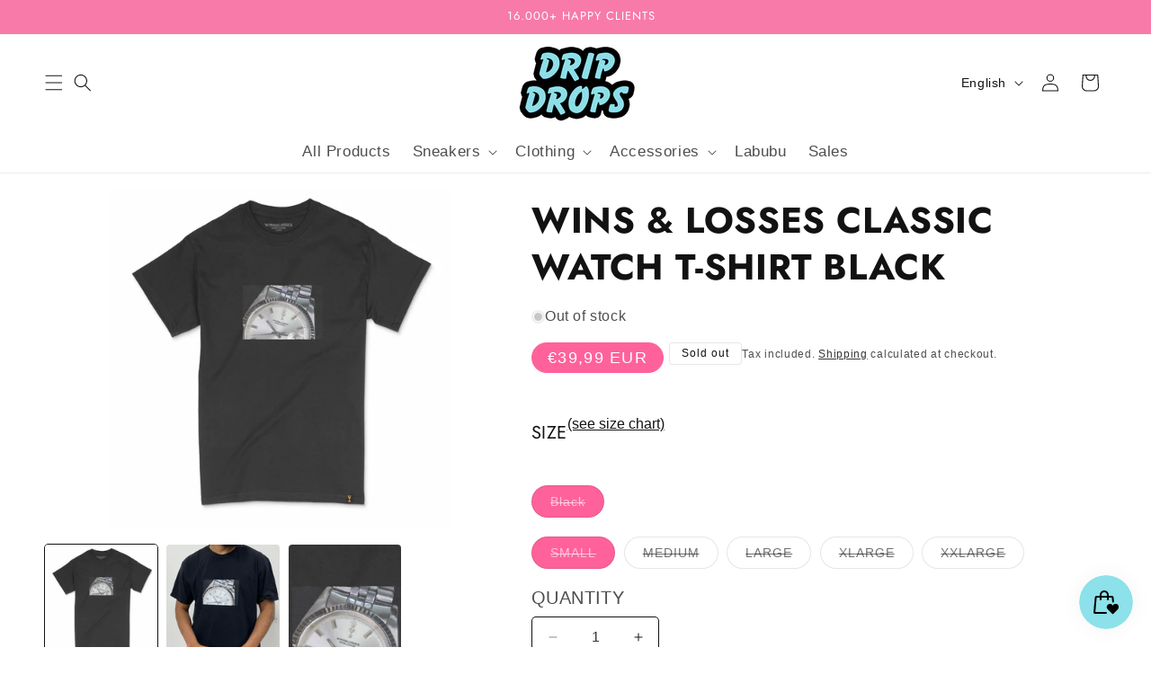

--- FILE ---
content_type: text/html; charset=utf-8
request_url: https://www.dripdrops.eu/products/classic-watch-t-shirt-black
body_size: 66872
content:
<!doctype html>
<html class="no-js" lang="en">
  <head><!--Content in content_for_header -->
<!--LayoutHub-Embed--><link rel="stylesheet" href="https://fonts.googleapis.com/css?family=Poppins:100,200,300,400,500,600,700,800,900" /><link rel="stylesheet" type="text/css" href="[data-uri]" media="all">
<!--LH--><!--/LayoutHub-Embed--><link href="//www.dripdrops.eu/cdn/shop/t/45/assets/sq-app.min.css?v=72680715935415953941739367250" rel="stylesheet" type="text/css" media="all" />

<script type="module" src="//www.dripdrops.eu/cdn/shop/t/45/assets/sq-app.min.js?v=139397064357345582521739367250" async></script>
    <meta charset="utf-8">
    <meta http-equiv="X-UA-Compatible" content="IE=edge">
    <meta name="viewport" content="width=device-width,initial-scale=1">
    <meta name="theme-color" content="">
    <link rel="canonical" href="https://www.dripdrops.eu/products/classic-watch-t-shirt-black"><link rel="icon" type="image/png" href="//www.dripdrops.eu/cdn/shop/files/Official_logo_favicom.png?crop=center&height=32&v=1617462214&width=32"><link rel="preconnect" href="https://fonts.shopifycdn.com" crossorigin><title>
      WINS &amp; LOSSES CLASSIC WATCH T-SHIRT BLACK
 &ndash; DRIP DROPS</title>

    
      <meta name="description" content="6.1 oz. Heavyweight Top 100% Cotton Screenprint logo Double-Needle Bottom Hem Rib Sleeve Cuffs Set-in Rib Collar with Shoulder-to-Shoulder Taping">
    

    

<meta property="og:site_name" content="DRIP DROPS">
<meta property="og:url" content="https://www.dripdrops.eu/products/classic-watch-t-shirt-black">
<meta property="og:title" content="WINS &amp; LOSSES CLASSIC WATCH T-SHIRT BLACK">
<meta property="og:type" content="product">
<meta property="og:description" content="6.1 oz. Heavyweight Top 100% Cotton Screenprint logo Double-Needle Bottom Hem Rib Sleeve Cuffs Set-in Rib Collar with Shoulder-to-Shoulder Taping"><meta property="og:image" content="http://www.dripdrops.eu/cdn/shop/files/9EA19C00-1C97-4704-97DE-5517A490F19B.jpg?v=1711802523">
  <meta property="og:image:secure_url" content="https://www.dripdrops.eu/cdn/shop/files/9EA19C00-1C97-4704-97DE-5517A490F19B.jpg?v=1711802523">
  <meta property="og:image:width" content="1522">
  <meta property="og:image:height" content="2029"><meta property="og:price:amount" content="39,99">
  <meta property="og:price:currency" content="EUR"><meta name="twitter:site" content="@https://digiiitall.com/en/home"><meta name="twitter:card" content="summary_large_image">
<meta name="twitter:title" content="WINS &amp; LOSSES CLASSIC WATCH T-SHIRT BLACK">
<meta name="twitter:description" content="6.1 oz. Heavyweight Top 100% Cotton Screenprint logo Double-Needle Bottom Hem Rib Sleeve Cuffs Set-in Rib Collar with Shoulder-to-Shoulder Taping">


    <script src="//www.dripdrops.eu/cdn/shop/t/45/assets/constants.js?v=58251544750838685771739367250" defer="defer"></script>
    <script src="//www.dripdrops.eu/cdn/shop/t/45/assets/pubsub.js?v=158357773527763999511739367250" defer="defer"></script>
    <script src="//www.dripdrops.eu/cdn/shop/t/45/assets/global.js?v=116636073266426084861739367250" defer="defer"></script><script src="//www.dripdrops.eu/cdn/shop/t/45/assets/animations.js?v=88693664871331136111739367250" defer="defer"></script><script>window.performance && window.performance.mark && window.performance.mark('shopify.content_for_header.start');</script><meta name="google-site-verification" content="zM9yCLmin4PZrPp7hkVJlWg5TN48fXonnzEJp4QHVXQ">
<meta name="google-site-verification" content="N1Ji0Um635V5XSfnk3N7VYRXWYMMsqkhCsN5w80zoWg">
<meta name="google-site-verification" content="6E1HgqiGeltFUGK6rYqcBB8sE_h8rPXx86SG8c6oLeA">
<meta id="shopify-digital-wallet" name="shopify-digital-wallet" content="/33951678602/digital_wallets/dialog">
<meta name="shopify-checkout-api-token" content="69957e623e51572ff2b174527a0a2998">
<meta id="in-context-paypal-metadata" data-shop-id="33951678602" data-venmo-supported="false" data-environment="production" data-locale="en_US" data-paypal-v4="true" data-currency="EUR">
<link rel="alternate" hreflang="x-default" href="https://www.dripdrops.eu/products/classic-watch-t-shirt-black">
<link rel="alternate" hreflang="en" href="https://www.dripdrops.eu/products/classic-watch-t-shirt-black">
<link rel="alternate" hreflang="fr" href="https://www.dripdrops.eu/fr/products/classic-watch-t-shirt-black">
<link rel="alternate" hreflang="en-FR" href="https://www.dripdrops.eu/en-fr/products/classic-watch-t-shirt-black">
<link rel="alternate" hreflang="fr-FR" href="https://www.dripdrops.eu/fr-fr/products/classic-watch-t-shirt-black">
<link rel="alternate" type="application/json+oembed" href="https://www.dripdrops.eu/products/classic-watch-t-shirt-black.oembed">
<script async="async" src="/checkouts/internal/preloads.js?locale=en-BE"></script>
<script id="shopify-features" type="application/json">{"accessToken":"69957e623e51572ff2b174527a0a2998","betas":["rich-media-storefront-analytics"],"domain":"www.dripdrops.eu","predictiveSearch":true,"shopId":33951678602,"locale":"en"}</script>
<script>var Shopify = Shopify || {};
Shopify.shop = "dripdropsbe.myshopify.com";
Shopify.locale = "en";
Shopify.currency = {"active":"EUR","rate":"1.0"};
Shopify.country = "BE";
Shopify.theme = {"name":"Drip Drops 2025 - clothing brand logos","id":170905370953,"schema_name":"Spotlight","schema_version":"12.0.0","theme_store_id":1891,"role":"main"};
Shopify.theme.handle = "null";
Shopify.theme.style = {"id":null,"handle":null};
Shopify.cdnHost = "www.dripdrops.eu/cdn";
Shopify.routes = Shopify.routes || {};
Shopify.routes.root = "/";</script>
<script type="module">!function(o){(o.Shopify=o.Shopify||{}).modules=!0}(window);</script>
<script>!function(o){function n(){var o=[];function n(){o.push(Array.prototype.slice.apply(arguments))}return n.q=o,n}var t=o.Shopify=o.Shopify||{};t.loadFeatures=n(),t.autoloadFeatures=n()}(window);</script>
<script id="shop-js-analytics" type="application/json">{"pageType":"product"}</script>
<script defer="defer" async type="module" src="//www.dripdrops.eu/cdn/shopifycloud/shop-js/modules/v2/client.init-shop-cart-sync_DlSlHazZ.en.esm.js"></script>
<script defer="defer" async type="module" src="//www.dripdrops.eu/cdn/shopifycloud/shop-js/modules/v2/chunk.common_D16XZWos.esm.js"></script>
<script type="module">
  await import("//www.dripdrops.eu/cdn/shopifycloud/shop-js/modules/v2/client.init-shop-cart-sync_DlSlHazZ.en.esm.js");
await import("//www.dripdrops.eu/cdn/shopifycloud/shop-js/modules/v2/chunk.common_D16XZWos.esm.js");

  window.Shopify.SignInWithShop?.initShopCartSync?.({"fedCMEnabled":true,"windoidEnabled":true});

</script>
<script>(function() {
  var isLoaded = false;
  function asyncLoad() {
    if (isLoaded) return;
    isLoaded = true;
    var urls = ["https:\/\/instafeed.nfcube.com\/cdn\/9347226b2d297c51b5d447ab9e8fcea1.js?shop=dripdropsbe.myshopify.com","https:\/\/app.layouthub.com\/shopify\/layouthub.js?shop=dripdropsbe.myshopify.com","https:\/\/alpha.helixo.co\/scripts\/sdk.min.js?shop=dripdropsbe.myshopify.com","https:\/\/rec.autocommerce.io\/recommender_javascript?shop=dripdropsbe.myshopify.com","https:\/\/cdn.shopify.com\/s\/files\/1\/0339\/5167\/8602\/t\/30\/assets\/booster_eu_cookie_33951678602.js?v=1645307627\u0026shop=dripdropsbe.myshopify.com","\/\/www.powr.io\/powr.js?powr-token=dripdropsbe.myshopify.com\u0026external-type=shopify\u0026shop=dripdropsbe.myshopify.com","\/\/www.powr.io\/powr.js?powr-token=dripdropsbe.myshopify.com\u0026external-type=shopify\u0026shop=dripdropsbe.myshopify.com"];
    for (var i = 0; i < urls.length; i++) {
      var s = document.createElement('script');
      s.type = 'text/javascript';
      s.async = true;
      s.src = urls[i];
      var x = document.getElementsByTagName('script')[0];
      x.parentNode.insertBefore(s, x);
    }
  };
  if(window.attachEvent) {
    window.attachEvent('onload', asyncLoad);
  } else {
    window.addEventListener('load', asyncLoad, false);
  }
})();</script>
<script id="__st">var __st={"a":33951678602,"offset":3600,"reqid":"3d704c79-4bb1-45d7-8342-db1e5b1d89d1-1768584044","pageurl":"www.dripdrops.eu\/products\/classic-watch-t-shirt-black","u":"55af8ef74d9d","p":"product","rtyp":"product","rid":8968700166473};</script>
<script>window.ShopifyPaypalV4VisibilityTracking = true;</script>
<script id="captcha-bootstrap">!function(){'use strict';const t='contact',e='account',n='new_comment',o=[[t,t],['blogs',n],['comments',n],[t,'customer']],c=[[e,'customer_login'],[e,'guest_login'],[e,'recover_customer_password'],[e,'create_customer']],r=t=>t.map((([t,e])=>`form[action*='/${t}']:not([data-nocaptcha='true']) input[name='form_type'][value='${e}']`)).join(','),a=t=>()=>t?[...document.querySelectorAll(t)].map((t=>t.form)):[];function s(){const t=[...o],e=r(t);return a(e)}const i='password',u='form_key',d=['recaptcha-v3-token','g-recaptcha-response','h-captcha-response',i],f=()=>{try{return window.sessionStorage}catch{return}},m='__shopify_v',_=t=>t.elements[u];function p(t,e,n=!1){try{const o=window.sessionStorage,c=JSON.parse(o.getItem(e)),{data:r}=function(t){const{data:e,action:n}=t;return t[m]||n?{data:e,action:n}:{data:t,action:n}}(c);for(const[e,n]of Object.entries(r))t.elements[e]&&(t.elements[e].value=n);n&&o.removeItem(e)}catch(o){console.error('form repopulation failed',{error:o})}}const l='form_type',E='cptcha';function T(t){t.dataset[E]=!0}const w=window,h=w.document,L='Shopify',v='ce_forms',y='captcha';let A=!1;((t,e)=>{const n=(g='f06e6c50-85a8-45c8-87d0-21a2b65856fe',I='https://cdn.shopify.com/shopifycloud/storefront-forms-hcaptcha/ce_storefront_forms_captcha_hcaptcha.v1.5.2.iife.js',D={infoText:'Protected by hCaptcha',privacyText:'Privacy',termsText:'Terms'},(t,e,n)=>{const o=w[L][v],c=o.bindForm;if(c)return c(t,g,e,D).then(n);var r;o.q.push([[t,g,e,D],n]),r=I,A||(h.body.append(Object.assign(h.createElement('script'),{id:'captcha-provider',async:!0,src:r})),A=!0)});var g,I,D;w[L]=w[L]||{},w[L][v]=w[L][v]||{},w[L][v].q=[],w[L][y]=w[L][y]||{},w[L][y].protect=function(t,e){n(t,void 0,e),T(t)},Object.freeze(w[L][y]),function(t,e,n,w,h,L){const[v,y,A,g]=function(t,e,n){const i=e?o:[],u=t?c:[],d=[...i,...u],f=r(d),m=r(i),_=r(d.filter((([t,e])=>n.includes(e))));return[a(f),a(m),a(_),s()]}(w,h,L),I=t=>{const e=t.target;return e instanceof HTMLFormElement?e:e&&e.form},D=t=>v().includes(t);t.addEventListener('submit',(t=>{const e=I(t);if(!e)return;const n=D(e)&&!e.dataset.hcaptchaBound&&!e.dataset.recaptchaBound,o=_(e),c=g().includes(e)&&(!o||!o.value);(n||c)&&t.preventDefault(),c&&!n&&(function(t){try{if(!f())return;!function(t){const e=f();if(!e)return;const n=_(t);if(!n)return;const o=n.value;o&&e.removeItem(o)}(t);const e=Array.from(Array(32),(()=>Math.random().toString(36)[2])).join('');!function(t,e){_(t)||t.append(Object.assign(document.createElement('input'),{type:'hidden',name:u})),t.elements[u].value=e}(t,e),function(t,e){const n=f();if(!n)return;const o=[...t.querySelectorAll(`input[type='${i}']`)].map((({name:t})=>t)),c=[...d,...o],r={};for(const[a,s]of new FormData(t).entries())c.includes(a)||(r[a]=s);n.setItem(e,JSON.stringify({[m]:1,action:t.action,data:r}))}(t,e)}catch(e){console.error('failed to persist form',e)}}(e),e.submit())}));const S=(t,e)=>{t&&!t.dataset[E]&&(n(t,e.some((e=>e===t))),T(t))};for(const o of['focusin','change'])t.addEventListener(o,(t=>{const e=I(t);D(e)&&S(e,y())}));const B=e.get('form_key'),M=e.get(l),P=B&&M;t.addEventListener('DOMContentLoaded',(()=>{const t=y();if(P)for(const e of t)e.elements[l].value===M&&p(e,B);[...new Set([...A(),...v().filter((t=>'true'===t.dataset.shopifyCaptcha))])].forEach((e=>S(e,t)))}))}(h,new URLSearchParams(w.location.search),n,t,e,['guest_login'])})(!0,!0)}();</script>
<script integrity="sha256-4kQ18oKyAcykRKYeNunJcIwy7WH5gtpwJnB7kiuLZ1E=" data-source-attribution="shopify.loadfeatures" defer="defer" src="//www.dripdrops.eu/cdn/shopifycloud/storefront/assets/storefront/load_feature-a0a9edcb.js" crossorigin="anonymous"></script>
<script data-source-attribution="shopify.dynamic_checkout.dynamic.init">var Shopify=Shopify||{};Shopify.PaymentButton=Shopify.PaymentButton||{isStorefrontPortableWallets:!0,init:function(){window.Shopify.PaymentButton.init=function(){};var t=document.createElement("script");t.src="https://www.dripdrops.eu/cdn/shopifycloud/portable-wallets/latest/portable-wallets.en.js",t.type="module",document.head.appendChild(t)}};
</script>
<script data-source-attribution="shopify.dynamic_checkout.buyer_consent">
  function portableWalletsHideBuyerConsent(e){var t=document.getElementById("shopify-buyer-consent"),n=document.getElementById("shopify-subscription-policy-button");t&&n&&(t.classList.add("hidden"),t.setAttribute("aria-hidden","true"),n.removeEventListener("click",e))}function portableWalletsShowBuyerConsent(e){var t=document.getElementById("shopify-buyer-consent"),n=document.getElementById("shopify-subscription-policy-button");t&&n&&(t.classList.remove("hidden"),t.removeAttribute("aria-hidden"),n.addEventListener("click",e))}window.Shopify?.PaymentButton&&(window.Shopify.PaymentButton.hideBuyerConsent=portableWalletsHideBuyerConsent,window.Shopify.PaymentButton.showBuyerConsent=portableWalletsShowBuyerConsent);
</script>
<script>
  function portableWalletsCleanup(e){e&&e.src&&console.error("Failed to load portable wallets script "+e.src);var t=document.querySelectorAll("shopify-accelerated-checkout .shopify-payment-button__skeleton, shopify-accelerated-checkout-cart .wallet-cart-button__skeleton"),e=document.getElementById("shopify-buyer-consent");for(let e=0;e<t.length;e++)t[e].remove();e&&e.remove()}function portableWalletsNotLoadedAsModule(e){e instanceof ErrorEvent&&"string"==typeof e.message&&e.message.includes("import.meta")&&"string"==typeof e.filename&&e.filename.includes("portable-wallets")&&(window.removeEventListener("error",portableWalletsNotLoadedAsModule),window.Shopify.PaymentButton.failedToLoad=e,"loading"===document.readyState?document.addEventListener("DOMContentLoaded",window.Shopify.PaymentButton.init):window.Shopify.PaymentButton.init())}window.addEventListener("error",portableWalletsNotLoadedAsModule);
</script>

<script type="module" src="https://www.dripdrops.eu/cdn/shopifycloud/portable-wallets/latest/portable-wallets.en.js" onError="portableWalletsCleanup(this)" crossorigin="anonymous"></script>
<script nomodule>
  document.addEventListener("DOMContentLoaded", portableWalletsCleanup);
</script>

<link id="shopify-accelerated-checkout-styles" rel="stylesheet" media="screen" href="https://www.dripdrops.eu/cdn/shopifycloud/portable-wallets/latest/accelerated-checkout-backwards-compat.css" crossorigin="anonymous">
<style id="shopify-accelerated-checkout-cart">
        #shopify-buyer-consent {
  margin-top: 1em;
  display: inline-block;
  width: 100%;
}

#shopify-buyer-consent.hidden {
  display: none;
}

#shopify-subscription-policy-button {
  background: none;
  border: none;
  padding: 0;
  text-decoration: underline;
  font-size: inherit;
  cursor: pointer;
}

#shopify-subscription-policy-button::before {
  box-shadow: none;
}

      </style>
<script id="sections-script" data-sections="header,footer" defer="defer" src="//www.dripdrops.eu/cdn/shop/t/45/compiled_assets/scripts.js?v=15379"></script>
<script>window.performance && window.performance.mark && window.performance.mark('shopify.content_for_header.end');</script>


    <style data-shopify>
      @font-face {
  font-family: Jost;
  font-weight: 400;
  font-style: normal;
  font-display: swap;
  src: url("//www.dripdrops.eu/cdn/fonts/jost/jost_n4.d47a1b6347ce4a4c9f437608011273009d91f2b7.woff2") format("woff2"),
       url("//www.dripdrops.eu/cdn/fonts/jost/jost_n4.791c46290e672b3f85c3d1c651ef2efa3819eadd.woff") format("woff");
}

      @font-face {
  font-family: Jost;
  font-weight: 700;
  font-style: normal;
  font-display: swap;
  src: url("//www.dripdrops.eu/cdn/fonts/jost/jost_n7.921dc18c13fa0b0c94c5e2517ffe06139c3615a3.woff2") format("woff2"),
       url("//www.dripdrops.eu/cdn/fonts/jost/jost_n7.cbfc16c98c1e195f46c536e775e4e959c5f2f22b.woff") format("woff");
}

      @font-face {
  font-family: Jost;
  font-weight: 400;
  font-style: italic;
  font-display: swap;
  src: url("//www.dripdrops.eu/cdn/fonts/jost/jost_i4.b690098389649750ada222b9763d55796c5283a5.woff2") format("woff2"),
       url("//www.dripdrops.eu/cdn/fonts/jost/jost_i4.fd766415a47e50b9e391ae7ec04e2ae25e7e28b0.woff") format("woff");
}

      @font-face {
  font-family: Jost;
  font-weight: 700;
  font-style: italic;
  font-display: swap;
  src: url("//www.dripdrops.eu/cdn/fonts/jost/jost_i7.d8201b854e41e19d7ed9b1a31fe4fe71deea6d3f.woff2") format("woff2"),
       url("//www.dripdrops.eu/cdn/fonts/jost/jost_i7.eae515c34e26b6c853efddc3fc0c552e0de63757.woff") format("woff");
}

      @font-face {
  font-family: Jost;
  font-weight: 400;
  font-style: normal;
  font-display: swap;
  src: url("//www.dripdrops.eu/cdn/fonts/jost/jost_n4.d47a1b6347ce4a4c9f437608011273009d91f2b7.woff2") format("woff2"),
       url("//www.dripdrops.eu/cdn/fonts/jost/jost_n4.791c46290e672b3f85c3d1c651ef2efa3819eadd.woff") format("woff");
}


      
        :root,
        .color-background-1 {
          --color-background: 255,255,255;
        
          --gradient-background: #ffffff;
        

        

        --color-foreground: 18,18,18;
        --color-background-contrast: 191,191,191;
        --color-shadow: 18,18,18;
        --color-button: 143,223,233;
        --color-button-text: 18,18,18;
        --color-secondary-button: 255,255,255;
        --color-secondary-button-text: 18,18,18;
        --color-link: 18,18,18;
        --color-badge-foreground: 18,18,18;
        --color-badge-background: 255,255,255;
        --color-badge-border: 18,18,18;
        --payment-terms-background-color: rgb(255 255 255);
      }
      
        
        .color-background-2 {
          --color-background: 248,122,169;
        
          --gradient-background: #f87aa9;
        

        

        --color-foreground: 255,255,255;
        --color-background-contrast: 230,12,94;
        --color-shadow: 18,18,18;
        --color-button: 18,18,18;
        --color-button-text: 243,243,243;
        --color-secondary-button: 248,122,169;
        --color-secondary-button-text: 18,18,18;
        --color-link: 18,18,18;
        --color-badge-foreground: 255,255,255;
        --color-badge-background: 248,122,169;
        --color-badge-border: 255,255,255;
        --payment-terms-background-color: rgb(248 122 169);
      }
      
        
        .color-inverse {
          --color-background: 255,255,255;
        
          --gradient-background: linear-gradient(0deg, rgba(255, 255, 255, 1), rgba(255, 255, 255, 1) 100%);
        

        

        --color-foreground: 18,18,18;
        --color-background-contrast: 191,191,191;
        --color-shadow: 18,18,18;
        --color-button: 248,122,169;
        --color-button-text: 18,18,18;
        --color-secondary-button: 255,255,255;
        --color-secondary-button-text: 143,223,233;
        --color-link: 143,223,233;
        --color-badge-foreground: 18,18,18;
        --color-badge-background: 255,255,255;
        --color-badge-border: 18,18,18;
        --payment-terms-background-color: rgb(255 255 255);
      }
      
        
        .color-accent-1 {
          --color-background: 143,223,233;
        
          --gradient-background: linear-gradient(351deg, rgba(143, 223, 233, 1) 7%, rgba(248, 122, 169, 1) 94%);
        

        

        --color-foreground: 255,255,255;
        --color-background-contrast: 41,189,208;
        --color-shadow: 18,18,18;
        --color-button: 255,255,255;
        --color-button-text: 18,18,18;
        --color-secondary-button: 143,223,233;
        --color-secondary-button-text: 255,255,255;
        --color-link: 255,255,255;
        --color-badge-foreground: 255,255,255;
        --color-badge-background: 143,223,233;
        --color-badge-border: 255,255,255;
        --payment-terms-background-color: rgb(143 223 233);
      }
      
        
        .color-accent-2 {
          --color-background: 143,223,233;
        
          --gradient-background: #8fdfe9;
        

        

        --color-foreground: 255,255,255;
        --color-background-contrast: 41,189,208;
        --color-shadow: 18,18,18;
        --color-button: 255,255,255;
        --color-button-text: 185,0,0;
        --color-secondary-button: 143,223,233;
        --color-secondary-button-text: 255,255,255;
        --color-link: 255,255,255;
        --color-badge-foreground: 255,255,255;
        --color-badge-background: 143,223,233;
        --color-badge-border: 255,255,255;
        --payment-terms-background-color: rgb(143 223 233);
      }
      

      body, .color-background-1, .color-background-2, .color-inverse, .color-accent-1, .color-accent-2 {
        color: rgba(var(--color-foreground), 0.75);
        background-color: rgb(var(--color-background));
      }

      :root {
        --font-body-family: Jost, sans-serif;
        --font-body-style: normal;
        --font-body-weight: 400;
        --font-body-weight-bold: 700;

        --font-heading-family: Jost, sans-serif;
        --font-heading-style: normal;
        --font-heading-weight: 400;

        --font-body-scale: 1.0;
        --font-heading-scale: 1.0;

        --media-padding: px;
        --media-border-opacity: 0.0;
        --media-border-width: 0px;
        --media-radius: 4px;
        --media-shadow-opacity: 0.0;
        --media-shadow-horizontal-offset: 0px;
        --media-shadow-vertical-offset: 4px;
        --media-shadow-blur-radius: 5px;
        --media-shadow-visible: 0;

        --page-width: 160rem;
        --page-width-margin: 0rem;

        --product-card-image-padding: 0.0rem;
        --product-card-corner-radius: 1.6rem;
        --product-card-text-alignment: left;
        --product-card-border-width: 0.0rem;
        --product-card-border-opacity: 0.1;
        --product-card-shadow-opacity: 0.0;
        --product-card-shadow-visible: 0;
        --product-card-shadow-horizontal-offset: 0.0rem;
        --product-card-shadow-vertical-offset: 0.4rem;
        --product-card-shadow-blur-radius: 0.5rem;

        --collection-card-image-padding: 0.0rem;
        --collection-card-corner-radius: 1.6rem;
        --collection-card-text-alignment: left;
        --collection-card-border-width: 0.0rem;
        --collection-card-border-opacity: 0.1;
        --collection-card-shadow-opacity: 0.0;
        --collection-card-shadow-visible: 0;
        --collection-card-shadow-horizontal-offset: 0.0rem;
        --collection-card-shadow-vertical-offset: 0.4rem;
        --collection-card-shadow-blur-radius: 0.5rem;

        --blog-card-image-padding: 0.0rem;
        --blog-card-corner-radius: 1.6rem;
        --blog-card-text-alignment: left;
        --blog-card-border-width: 0.0rem;
        --blog-card-border-opacity: 0.1;
        --blog-card-shadow-opacity: 0.0;
        --blog-card-shadow-visible: 0;
        --blog-card-shadow-horizontal-offset: 0.0rem;
        --blog-card-shadow-vertical-offset: 0.4rem;
        --blog-card-shadow-blur-radius: 0.5rem;

        --badge-corner-radius: 0.4rem;

        --popup-border-width: 1px;
        --popup-border-opacity: 1.0;
        --popup-corner-radius: 4px;
        --popup-shadow-opacity: 0.0;
        --popup-shadow-horizontal-offset: 0px;
        --popup-shadow-vertical-offset: 4px;
        --popup-shadow-blur-radius: 5px;

        --drawer-border-width: 1px;
        --drawer-border-opacity: 0.1;
        --drawer-shadow-opacity: 0.0;
        --drawer-shadow-horizontal-offset: 0px;
        --drawer-shadow-vertical-offset: 4px;
        --drawer-shadow-blur-radius: 5px;

        --spacing-sections-desktop: 0px;
        --spacing-sections-mobile: 0px;

        --grid-desktop-vertical-spacing: 16px;
        --grid-desktop-horizontal-spacing: 16px;
        --grid-mobile-vertical-spacing: 8px;
        --grid-mobile-horizontal-spacing: 8px;

        --text-boxes-border-opacity: 0.1;
        --text-boxes-border-width: 0px;
        --text-boxes-radius: 0px;
        --text-boxes-shadow-opacity: 1.0;
        --text-boxes-shadow-visible: 1;
        --text-boxes-shadow-horizontal-offset: 0px;
        --text-boxes-shadow-vertical-offset: 4px;
        --text-boxes-shadow-blur-radius: 5px;

        --buttons-radius: 4px;
        --buttons-radius-outset: 5px;
        --buttons-border-width: 1px;
        --buttons-border-opacity: 1.0;
        --buttons-shadow-opacity: 0.0;
        --buttons-shadow-visible: 0;
        --buttons-shadow-horizontal-offset: 0px;
        --buttons-shadow-vertical-offset: 4px;
        --buttons-shadow-blur-radius: 5px;
        --buttons-border-offset: 0.3px;

        --inputs-radius: 4px;
        --inputs-border-width: 1px;
        --inputs-border-opacity: 1.0;
        --inputs-shadow-opacity: 0.0;
        --inputs-shadow-horizontal-offset: 0px;
        --inputs-margin-offset: 0px;
        --inputs-shadow-vertical-offset: 0px;
        --inputs-shadow-blur-radius: 5px;
        --inputs-radius-outset: 5px;

        --variant-pills-radius: 40px;
        --variant-pills-border-width: 1px;
        --variant-pills-border-opacity: 0.55;
        --variant-pills-shadow-opacity: 0.0;
        --variant-pills-shadow-horizontal-offset: 0px;
        --variant-pills-shadow-vertical-offset: 4px;
        --variant-pills-shadow-blur-radius: 5px;
      }

      *,
      *::before,
      *::after {
        box-sizing: inherit;
      }

      html {
        box-sizing: border-box;
        font-size: calc(var(--font-body-scale) * 62.5%);
        height: 100%;
      }

      body {
        display: grid;
        grid-template-rows: auto auto 1fr auto;
        grid-template-columns: 100%;
        min-height: 100%;
        margin: 0;
        font-size: 1.5rem;
        letter-spacing: 0.06rem;
        line-height: calc(1 + 0.8 / var(--font-body-scale));
        font-family: var(--font-body-family);
        font-style: var(--font-body-style);
        font-weight: var(--font-body-weight);
      }

      @media screen and (min-width: 750px) {
        body {
          font-size: 1.6rem;
        }
      }
    </style>

    <link href="//www.dripdrops.eu/cdn/shop/t/45/assets/base.css?v=100650484825097640611739367250" rel="stylesheet" type="text/css" media="all" />
<link rel="preload" as="font" href="//www.dripdrops.eu/cdn/fonts/jost/jost_n4.d47a1b6347ce4a4c9f437608011273009d91f2b7.woff2" type="font/woff2" crossorigin><link rel="preload" as="font" href="//www.dripdrops.eu/cdn/fonts/jost/jost_n4.d47a1b6347ce4a4c9f437608011273009d91f2b7.woff2" type="font/woff2" crossorigin><link href="//www.dripdrops.eu/cdn/shop/t/45/assets/component-localization-form.css?v=65060153573063115331739367250" rel="stylesheet" type="text/css" media="all" />
      <script src="//www.dripdrops.eu/cdn/shop/t/45/assets/localization-form.js?v=161644695336821385561739367250" defer="defer"></script><link
        rel="stylesheet"
        href="//www.dripdrops.eu/cdn/shop/t/45/assets/component-predictive-search.css?v=72397839963613372991739367250"
        media="print"
        onload="this.media='all'"
      ><script>
      document.documentElement.className = document.documentElement.className.replace('no-js', 'js');
      if (Shopify.designMode) {
        document.documentElement.classList.add('shopify-design-mode');
      }
    </script>
    <link rel="preload" href="//www.dripdrops.eu/cdn/shop/t/45/assets/design-pack-styles.css?v=148504728953257082211739367250" as="style">
    <link href="//www.dripdrops.eu/cdn/shop/t/45/assets/design-pack-styles.css?v=148504728953257082211739367250" rel="stylesheet" type="text/css" media="all" />

    <!-- CSS for BODT -->

    <style>
        @media only screen and (max-width: 600px) {
        .adz-chat{
              bottom: 112px !important;
        }
      }
    </style>
    
  <script src="https://cdn.shopify.com/extensions/019ab370-3427-7dfe-9e9e-e24647f8564c/cartbite-75/assets/cartbite-embed.js" type="text/javascript" defer="defer"></script>
<script src="https://cdn.shopify.com/extensions/019bbde2-aa41-7224-807c-8a1fb9a30b00/smile-io-265/assets/smile-loader.js" type="text/javascript" defer="defer"></script>
<link href="https://monorail-edge.shopifysvc.com" rel="dns-prefetch">
<script>(function(){if ("sendBeacon" in navigator && "performance" in window) {try {var session_token_from_headers = performance.getEntriesByType('navigation')[0].serverTiming.find(x => x.name == '_s').description;} catch {var session_token_from_headers = undefined;}var session_cookie_matches = document.cookie.match(/_shopify_s=([^;]*)/);var session_token_from_cookie = session_cookie_matches && session_cookie_matches.length === 2 ? session_cookie_matches[1] : "";var session_token = session_token_from_headers || session_token_from_cookie || "";function handle_abandonment_event(e) {var entries = performance.getEntries().filter(function(entry) {return /monorail-edge.shopifysvc.com/.test(entry.name);});if (!window.abandonment_tracked && entries.length === 0) {window.abandonment_tracked = true;var currentMs = Date.now();var navigation_start = performance.timing.navigationStart;var payload = {shop_id: 33951678602,url: window.location.href,navigation_start,duration: currentMs - navigation_start,session_token,page_type: "product"};window.navigator.sendBeacon("https://monorail-edge.shopifysvc.com/v1/produce", JSON.stringify({schema_id: "online_store_buyer_site_abandonment/1.1",payload: payload,metadata: {event_created_at_ms: currentMs,event_sent_at_ms: currentMs}}));}}window.addEventListener('pagehide', handle_abandonment_event);}}());</script>
<script id="web-pixels-manager-setup">(function e(e,d,r,n,o){if(void 0===o&&(o={}),!Boolean(null===(a=null===(i=window.Shopify)||void 0===i?void 0:i.analytics)||void 0===a?void 0:a.replayQueue)){var i,a;window.Shopify=window.Shopify||{};var t=window.Shopify;t.analytics=t.analytics||{};var s=t.analytics;s.replayQueue=[],s.publish=function(e,d,r){return s.replayQueue.push([e,d,r]),!0};try{self.performance.mark("wpm:start")}catch(e){}var l=function(){var e={modern:/Edge?\/(1{2}[4-9]|1[2-9]\d|[2-9]\d{2}|\d{4,})\.\d+(\.\d+|)|Firefox\/(1{2}[4-9]|1[2-9]\d|[2-9]\d{2}|\d{4,})\.\d+(\.\d+|)|Chrom(ium|e)\/(9{2}|\d{3,})\.\d+(\.\d+|)|(Maci|X1{2}).+ Version\/(15\.\d+|(1[6-9]|[2-9]\d|\d{3,})\.\d+)([,.]\d+|)( \(\w+\)|)( Mobile\/\w+|) Safari\/|Chrome.+OPR\/(9{2}|\d{3,})\.\d+\.\d+|(CPU[ +]OS|iPhone[ +]OS|CPU[ +]iPhone|CPU IPhone OS|CPU iPad OS)[ +]+(15[._]\d+|(1[6-9]|[2-9]\d|\d{3,})[._]\d+)([._]\d+|)|Android:?[ /-](13[3-9]|1[4-9]\d|[2-9]\d{2}|\d{4,})(\.\d+|)(\.\d+|)|Android.+Firefox\/(13[5-9]|1[4-9]\d|[2-9]\d{2}|\d{4,})\.\d+(\.\d+|)|Android.+Chrom(ium|e)\/(13[3-9]|1[4-9]\d|[2-9]\d{2}|\d{4,})\.\d+(\.\d+|)|SamsungBrowser\/([2-9]\d|\d{3,})\.\d+/,legacy:/Edge?\/(1[6-9]|[2-9]\d|\d{3,})\.\d+(\.\d+|)|Firefox\/(5[4-9]|[6-9]\d|\d{3,})\.\d+(\.\d+|)|Chrom(ium|e)\/(5[1-9]|[6-9]\d|\d{3,})\.\d+(\.\d+|)([\d.]+$|.*Safari\/(?![\d.]+ Edge\/[\d.]+$))|(Maci|X1{2}).+ Version\/(10\.\d+|(1[1-9]|[2-9]\d|\d{3,})\.\d+)([,.]\d+|)( \(\w+\)|)( Mobile\/\w+|) Safari\/|Chrome.+OPR\/(3[89]|[4-9]\d|\d{3,})\.\d+\.\d+|(CPU[ +]OS|iPhone[ +]OS|CPU[ +]iPhone|CPU IPhone OS|CPU iPad OS)[ +]+(10[._]\d+|(1[1-9]|[2-9]\d|\d{3,})[._]\d+)([._]\d+|)|Android:?[ /-](13[3-9]|1[4-9]\d|[2-9]\d{2}|\d{4,})(\.\d+|)(\.\d+|)|Mobile Safari.+OPR\/([89]\d|\d{3,})\.\d+\.\d+|Android.+Firefox\/(13[5-9]|1[4-9]\d|[2-9]\d{2}|\d{4,})\.\d+(\.\d+|)|Android.+Chrom(ium|e)\/(13[3-9]|1[4-9]\d|[2-9]\d{2}|\d{4,})\.\d+(\.\d+|)|Android.+(UC? ?Browser|UCWEB|U3)[ /]?(15\.([5-9]|\d{2,})|(1[6-9]|[2-9]\d|\d{3,})\.\d+)\.\d+|SamsungBrowser\/(5\.\d+|([6-9]|\d{2,})\.\d+)|Android.+MQ{2}Browser\/(14(\.(9|\d{2,})|)|(1[5-9]|[2-9]\d|\d{3,})(\.\d+|))(\.\d+|)|K[Aa][Ii]OS\/(3\.\d+|([4-9]|\d{2,})\.\d+)(\.\d+|)/},d=e.modern,r=e.legacy,n=navigator.userAgent;return n.match(d)?"modern":n.match(r)?"legacy":"unknown"}(),u="modern"===l?"modern":"legacy",c=(null!=n?n:{modern:"",legacy:""})[u],f=function(e){return[e.baseUrl,"/wpm","/b",e.hashVersion,"modern"===e.buildTarget?"m":"l",".js"].join("")}({baseUrl:d,hashVersion:r,buildTarget:u}),m=function(e){var d=e.version,r=e.bundleTarget,n=e.surface,o=e.pageUrl,i=e.monorailEndpoint;return{emit:function(e){var a=e.status,t=e.errorMsg,s=(new Date).getTime(),l=JSON.stringify({metadata:{event_sent_at_ms:s},events:[{schema_id:"web_pixels_manager_load/3.1",payload:{version:d,bundle_target:r,page_url:o,status:a,surface:n,error_msg:t},metadata:{event_created_at_ms:s}}]});if(!i)return console&&console.warn&&console.warn("[Web Pixels Manager] No Monorail endpoint provided, skipping logging."),!1;try{return self.navigator.sendBeacon.bind(self.navigator)(i,l)}catch(e){}var u=new XMLHttpRequest;try{return u.open("POST",i,!0),u.setRequestHeader("Content-Type","text/plain"),u.send(l),!0}catch(e){return console&&console.warn&&console.warn("[Web Pixels Manager] Got an unhandled error while logging to Monorail."),!1}}}}({version:r,bundleTarget:l,surface:e.surface,pageUrl:self.location.href,monorailEndpoint:e.monorailEndpoint});try{o.browserTarget=l,function(e){var d=e.src,r=e.async,n=void 0===r||r,o=e.onload,i=e.onerror,a=e.sri,t=e.scriptDataAttributes,s=void 0===t?{}:t,l=document.createElement("script"),u=document.querySelector("head"),c=document.querySelector("body");if(l.async=n,l.src=d,a&&(l.integrity=a,l.crossOrigin="anonymous"),s)for(var f in s)if(Object.prototype.hasOwnProperty.call(s,f))try{l.dataset[f]=s[f]}catch(e){}if(o&&l.addEventListener("load",o),i&&l.addEventListener("error",i),u)u.appendChild(l);else{if(!c)throw new Error("Did not find a head or body element to append the script");c.appendChild(l)}}({src:f,async:!0,onload:function(){if(!function(){var e,d;return Boolean(null===(d=null===(e=window.Shopify)||void 0===e?void 0:e.analytics)||void 0===d?void 0:d.initialized)}()){var d=window.webPixelsManager.init(e)||void 0;if(d){var r=window.Shopify.analytics;r.replayQueue.forEach((function(e){var r=e[0],n=e[1],o=e[2];d.publishCustomEvent(r,n,o)})),r.replayQueue=[],r.publish=d.publishCustomEvent,r.visitor=d.visitor,r.initialized=!0}}},onerror:function(){return m.emit({status:"failed",errorMsg:"".concat(f," has failed to load")})},sri:function(e){var d=/^sha384-[A-Za-z0-9+/=]+$/;return"string"==typeof e&&d.test(e)}(c)?c:"",scriptDataAttributes:o}),m.emit({status:"loading"})}catch(e){m.emit({status:"failed",errorMsg:(null==e?void 0:e.message)||"Unknown error"})}}})({shopId: 33951678602,storefrontBaseUrl: "https://www.dripdrops.eu",extensionsBaseUrl: "https://extensions.shopifycdn.com/cdn/shopifycloud/web-pixels-manager",monorailEndpoint: "https://monorail-edge.shopifysvc.com/unstable/produce_batch",surface: "storefront-renderer",enabledBetaFlags: ["2dca8a86"],webPixelsConfigList: [{"id":"1270382921","configuration":"{\"accountID\":\"33951678602\"}","eventPayloadVersion":"v1","runtimeContext":"STRICT","scriptVersion":"3c72ff377e9d92ad2f15992c3c493e7f","type":"APP","apiClientId":5263155,"privacyPurposes":[],"dataSharingAdjustments":{"protectedCustomerApprovalScopes":["read_customer_address","read_customer_email","read_customer_name","read_customer_personal_data","read_customer_phone"]}},{"id":"1057161545","configuration":"{\"config\":\"{\\\"pixel_id\\\":\\\"GT-5R7RVCJ\\\",\\\"target_country\\\":\\\"BE\\\",\\\"gtag_events\\\":[{\\\"type\\\":\\\"purchase\\\",\\\"action_label\\\":\\\"MC-R4MB7GMT4D\\\"},{\\\"type\\\":\\\"page_view\\\",\\\"action_label\\\":\\\"MC-R4MB7GMT4D\\\"},{\\\"type\\\":\\\"view_item\\\",\\\"action_label\\\":\\\"MC-R4MB7GMT4D\\\"}],\\\"enable_monitoring_mode\\\":false}\"}","eventPayloadVersion":"v1","runtimeContext":"OPEN","scriptVersion":"b2a88bafab3e21179ed38636efcd8a93","type":"APP","apiClientId":1780363,"privacyPurposes":[],"dataSharingAdjustments":{"protectedCustomerApprovalScopes":["read_customer_address","read_customer_email","read_customer_name","read_customer_personal_data","read_customer_phone"]}},{"id":"326861129","configuration":"{\"pixel_id\":\"768623677404879\",\"pixel_type\":\"facebook_pixel\",\"metaapp_system_user_token\":\"-\"}","eventPayloadVersion":"v1","runtimeContext":"OPEN","scriptVersion":"ca16bc87fe92b6042fbaa3acc2fbdaa6","type":"APP","apiClientId":2329312,"privacyPurposes":["ANALYTICS","MARKETING","SALE_OF_DATA"],"dataSharingAdjustments":{"protectedCustomerApprovalScopes":["read_customer_address","read_customer_email","read_customer_name","read_customer_personal_data","read_customer_phone"]}},{"id":"195035465","eventPayloadVersion":"v1","runtimeContext":"LAX","scriptVersion":"1","type":"CUSTOM","privacyPurposes":["ANALYTICS"],"name":"Google Analytics tag (migrated)"},{"id":"shopify-app-pixel","configuration":"{}","eventPayloadVersion":"v1","runtimeContext":"STRICT","scriptVersion":"0450","apiClientId":"shopify-pixel","type":"APP","privacyPurposes":["ANALYTICS","MARKETING"]},{"id":"shopify-custom-pixel","eventPayloadVersion":"v1","runtimeContext":"LAX","scriptVersion":"0450","apiClientId":"shopify-pixel","type":"CUSTOM","privacyPurposes":["ANALYTICS","MARKETING"]}],isMerchantRequest: false,initData: {"shop":{"name":"DRIP DROPS","paymentSettings":{"currencyCode":"EUR"},"myshopifyDomain":"dripdropsbe.myshopify.com","countryCode":"BE","storefrontUrl":"https:\/\/www.dripdrops.eu"},"customer":null,"cart":null,"checkout":null,"productVariants":[{"price":{"amount":39.99,"currencyCode":"EUR"},"product":{"title":"WINS \u0026 LOSSES CLASSIC WATCH T-SHIRT BLACK","vendor":"WINS \u0026 LOSSES","id":"8968700166473","untranslatedTitle":"WINS \u0026 LOSSES CLASSIC WATCH T-SHIRT BLACK","url":"\/products\/classic-watch-t-shirt-black","type":"T-SHIRTS"},"id":"49743866724681","image":{"src":"\/\/www.dripdrops.eu\/cdn\/shop\/files\/Screenshot2024-01-01at2.23.47PM.png?v=1711802523"},"sku":null,"title":"Black \/ SMALL","untranslatedTitle":"Black \/ SMALL"},{"price":{"amount":39.99,"currencyCode":"EUR"},"product":{"title":"WINS \u0026 LOSSES CLASSIC WATCH T-SHIRT BLACK","vendor":"WINS \u0026 LOSSES","id":"8968700166473","untranslatedTitle":"WINS \u0026 LOSSES CLASSIC WATCH T-SHIRT BLACK","url":"\/products\/classic-watch-t-shirt-black","type":"T-SHIRTS"},"id":"49743866757449","image":{"src":"\/\/www.dripdrops.eu\/cdn\/shop\/files\/Screenshot2024-01-01at2.23.47PM.png?v=1711802523"},"sku":null,"title":"Black \/ MEDIUM","untranslatedTitle":"Black \/ MEDIUM"},{"price":{"amount":39.99,"currencyCode":"EUR"},"product":{"title":"WINS \u0026 LOSSES CLASSIC WATCH T-SHIRT BLACK","vendor":"WINS \u0026 LOSSES","id":"8968700166473","untranslatedTitle":"WINS \u0026 LOSSES CLASSIC WATCH T-SHIRT BLACK","url":"\/products\/classic-watch-t-shirt-black","type":"T-SHIRTS"},"id":"49743866790217","image":{"src":"\/\/www.dripdrops.eu\/cdn\/shop\/files\/Screenshot2024-01-01at2.23.47PM.png?v=1711802523"},"sku":null,"title":"Black \/ LARGE","untranslatedTitle":"Black \/ LARGE"},{"price":{"amount":39.99,"currencyCode":"EUR"},"product":{"title":"WINS \u0026 LOSSES CLASSIC WATCH T-SHIRT BLACK","vendor":"WINS \u0026 LOSSES","id":"8968700166473","untranslatedTitle":"WINS \u0026 LOSSES CLASSIC WATCH T-SHIRT BLACK","url":"\/products\/classic-watch-t-shirt-black","type":"T-SHIRTS"},"id":"49743866822985","image":{"src":"\/\/www.dripdrops.eu\/cdn\/shop\/files\/Screenshot2024-01-01at2.23.47PM.png?v=1711802523"},"sku":null,"title":"Black \/ XLARGE","untranslatedTitle":"Black \/ XLARGE"},{"price":{"amount":39.99,"currencyCode":"EUR"},"product":{"title":"WINS \u0026 LOSSES CLASSIC WATCH T-SHIRT BLACK","vendor":"WINS \u0026 LOSSES","id":"8968700166473","untranslatedTitle":"WINS \u0026 LOSSES CLASSIC WATCH T-SHIRT BLACK","url":"\/products\/classic-watch-t-shirt-black","type":"T-SHIRTS"},"id":"49743866855753","image":{"src":"\/\/www.dripdrops.eu\/cdn\/shop\/files\/Screenshot2024-01-01at2.23.47PM.png?v=1711802523"},"sku":null,"title":"Black \/ XXLARGE","untranslatedTitle":"Black \/ XXLARGE"}],"purchasingCompany":null},},"https://www.dripdrops.eu/cdn","fcfee988w5aeb613cpc8e4bc33m6693e112",{"modern":"","legacy":""},{"shopId":"33951678602","storefrontBaseUrl":"https:\/\/www.dripdrops.eu","extensionBaseUrl":"https:\/\/extensions.shopifycdn.com\/cdn\/shopifycloud\/web-pixels-manager","surface":"storefront-renderer","enabledBetaFlags":"[\"2dca8a86\"]","isMerchantRequest":"false","hashVersion":"fcfee988w5aeb613cpc8e4bc33m6693e112","publish":"custom","events":"[[\"page_viewed\",{}],[\"product_viewed\",{\"productVariant\":{\"price\":{\"amount\":39.99,\"currencyCode\":\"EUR\"},\"product\":{\"title\":\"WINS \u0026 LOSSES CLASSIC WATCH T-SHIRT BLACK\",\"vendor\":\"WINS \u0026 LOSSES\",\"id\":\"8968700166473\",\"untranslatedTitle\":\"WINS \u0026 LOSSES CLASSIC WATCH T-SHIRT BLACK\",\"url\":\"\/products\/classic-watch-t-shirt-black\",\"type\":\"T-SHIRTS\"},\"id\":\"49743866724681\",\"image\":{\"src\":\"\/\/www.dripdrops.eu\/cdn\/shop\/files\/Screenshot2024-01-01at2.23.47PM.png?v=1711802523\"},\"sku\":null,\"title\":\"Black \/ SMALL\",\"untranslatedTitle\":\"Black \/ SMALL\"}}]]"});</script><script>
  window.ShopifyAnalytics = window.ShopifyAnalytics || {};
  window.ShopifyAnalytics.meta = window.ShopifyAnalytics.meta || {};
  window.ShopifyAnalytics.meta.currency = 'EUR';
  var meta = {"product":{"id":8968700166473,"gid":"gid:\/\/shopify\/Product\/8968700166473","vendor":"WINS \u0026 LOSSES","type":"T-SHIRTS","handle":"classic-watch-t-shirt-black","variants":[{"id":49743866724681,"price":3999,"name":"WINS \u0026 LOSSES CLASSIC WATCH T-SHIRT BLACK - Black \/ SMALL","public_title":"Black \/ SMALL","sku":null},{"id":49743866757449,"price":3999,"name":"WINS \u0026 LOSSES CLASSIC WATCH T-SHIRT BLACK - Black \/ MEDIUM","public_title":"Black \/ MEDIUM","sku":null},{"id":49743866790217,"price":3999,"name":"WINS \u0026 LOSSES CLASSIC WATCH T-SHIRT BLACK - Black \/ LARGE","public_title":"Black \/ LARGE","sku":null},{"id":49743866822985,"price":3999,"name":"WINS \u0026 LOSSES CLASSIC WATCH T-SHIRT BLACK - Black \/ XLARGE","public_title":"Black \/ XLARGE","sku":null},{"id":49743866855753,"price":3999,"name":"WINS \u0026 LOSSES CLASSIC WATCH T-SHIRT BLACK - Black \/ XXLARGE","public_title":"Black \/ XXLARGE","sku":null}],"remote":false},"page":{"pageType":"product","resourceType":"product","resourceId":8968700166473,"requestId":"3d704c79-4bb1-45d7-8342-db1e5b1d89d1-1768584044"}};
  for (var attr in meta) {
    window.ShopifyAnalytics.meta[attr] = meta[attr];
  }
</script>
<script class="analytics">
  (function () {
    var customDocumentWrite = function(content) {
      var jquery = null;

      if (window.jQuery) {
        jquery = window.jQuery;
      } else if (window.Checkout && window.Checkout.$) {
        jquery = window.Checkout.$;
      }

      if (jquery) {
        jquery('body').append(content);
      }
    };

    var hasLoggedConversion = function(token) {
      if (token) {
        return document.cookie.indexOf('loggedConversion=' + token) !== -1;
      }
      return false;
    }

    var setCookieIfConversion = function(token) {
      if (token) {
        var twoMonthsFromNow = new Date(Date.now());
        twoMonthsFromNow.setMonth(twoMonthsFromNow.getMonth() + 2);

        document.cookie = 'loggedConversion=' + token + '; expires=' + twoMonthsFromNow;
      }
    }

    var trekkie = window.ShopifyAnalytics.lib = window.trekkie = window.trekkie || [];
    if (trekkie.integrations) {
      return;
    }
    trekkie.methods = [
      'identify',
      'page',
      'ready',
      'track',
      'trackForm',
      'trackLink'
    ];
    trekkie.factory = function(method) {
      return function() {
        var args = Array.prototype.slice.call(arguments);
        args.unshift(method);
        trekkie.push(args);
        return trekkie;
      };
    };
    for (var i = 0; i < trekkie.methods.length; i++) {
      var key = trekkie.methods[i];
      trekkie[key] = trekkie.factory(key);
    }
    trekkie.load = function(config) {
      trekkie.config = config || {};
      trekkie.config.initialDocumentCookie = document.cookie;
      var first = document.getElementsByTagName('script')[0];
      var script = document.createElement('script');
      script.type = 'text/javascript';
      script.onerror = function(e) {
        var scriptFallback = document.createElement('script');
        scriptFallback.type = 'text/javascript';
        scriptFallback.onerror = function(error) {
                var Monorail = {
      produce: function produce(monorailDomain, schemaId, payload) {
        var currentMs = new Date().getTime();
        var event = {
          schema_id: schemaId,
          payload: payload,
          metadata: {
            event_created_at_ms: currentMs,
            event_sent_at_ms: currentMs
          }
        };
        return Monorail.sendRequest("https://" + monorailDomain + "/v1/produce", JSON.stringify(event));
      },
      sendRequest: function sendRequest(endpointUrl, payload) {
        // Try the sendBeacon API
        if (window && window.navigator && typeof window.navigator.sendBeacon === 'function' && typeof window.Blob === 'function' && !Monorail.isIos12()) {
          var blobData = new window.Blob([payload], {
            type: 'text/plain'
          });

          if (window.navigator.sendBeacon(endpointUrl, blobData)) {
            return true;
          } // sendBeacon was not successful

        } // XHR beacon

        var xhr = new XMLHttpRequest();

        try {
          xhr.open('POST', endpointUrl);
          xhr.setRequestHeader('Content-Type', 'text/plain');
          xhr.send(payload);
        } catch (e) {
          console.log(e);
        }

        return false;
      },
      isIos12: function isIos12() {
        return window.navigator.userAgent.lastIndexOf('iPhone; CPU iPhone OS 12_') !== -1 || window.navigator.userAgent.lastIndexOf('iPad; CPU OS 12_') !== -1;
      }
    };
    Monorail.produce('monorail-edge.shopifysvc.com',
      'trekkie_storefront_load_errors/1.1',
      {shop_id: 33951678602,
      theme_id: 170905370953,
      app_name: "storefront",
      context_url: window.location.href,
      source_url: "//www.dripdrops.eu/cdn/s/trekkie.storefront.cd680fe47e6c39ca5d5df5f0a32d569bc48c0f27.min.js"});

        };
        scriptFallback.async = true;
        scriptFallback.src = '//www.dripdrops.eu/cdn/s/trekkie.storefront.cd680fe47e6c39ca5d5df5f0a32d569bc48c0f27.min.js';
        first.parentNode.insertBefore(scriptFallback, first);
      };
      script.async = true;
      script.src = '//www.dripdrops.eu/cdn/s/trekkie.storefront.cd680fe47e6c39ca5d5df5f0a32d569bc48c0f27.min.js';
      first.parentNode.insertBefore(script, first);
    };
    trekkie.load(
      {"Trekkie":{"appName":"storefront","development":false,"defaultAttributes":{"shopId":33951678602,"isMerchantRequest":null,"themeId":170905370953,"themeCityHash":"18327191311805038237","contentLanguage":"en","currency":"EUR","eventMetadataId":"2ff267d9-bb7d-4cc6-9484-aba35dc54b8f"},"isServerSideCookieWritingEnabled":true,"monorailRegion":"shop_domain","enabledBetaFlags":["65f19447"]},"Session Attribution":{},"S2S":{"facebookCapiEnabled":true,"source":"trekkie-storefront-renderer","apiClientId":580111}}
    );

    var loaded = false;
    trekkie.ready(function() {
      if (loaded) return;
      loaded = true;

      window.ShopifyAnalytics.lib = window.trekkie;

      var originalDocumentWrite = document.write;
      document.write = customDocumentWrite;
      try { window.ShopifyAnalytics.merchantGoogleAnalytics.call(this); } catch(error) {};
      document.write = originalDocumentWrite;

      window.ShopifyAnalytics.lib.page(null,{"pageType":"product","resourceType":"product","resourceId":8968700166473,"requestId":"3d704c79-4bb1-45d7-8342-db1e5b1d89d1-1768584044","shopifyEmitted":true});

      var match = window.location.pathname.match(/checkouts\/(.+)\/(thank_you|post_purchase)/)
      var token = match? match[1]: undefined;
      if (!hasLoggedConversion(token)) {
        setCookieIfConversion(token);
        window.ShopifyAnalytics.lib.track("Viewed Product",{"currency":"EUR","variantId":49743866724681,"productId":8968700166473,"productGid":"gid:\/\/shopify\/Product\/8968700166473","name":"WINS \u0026 LOSSES CLASSIC WATCH T-SHIRT BLACK - Black \/ SMALL","price":"39.99","sku":null,"brand":"WINS \u0026 LOSSES","variant":"Black \/ SMALL","category":"T-SHIRTS","nonInteraction":true,"remote":false},undefined,undefined,{"shopifyEmitted":true});
      window.ShopifyAnalytics.lib.track("monorail:\/\/trekkie_storefront_viewed_product\/1.1",{"currency":"EUR","variantId":49743866724681,"productId":8968700166473,"productGid":"gid:\/\/shopify\/Product\/8968700166473","name":"WINS \u0026 LOSSES CLASSIC WATCH T-SHIRT BLACK - Black \/ SMALL","price":"39.99","sku":null,"brand":"WINS \u0026 LOSSES","variant":"Black \/ SMALL","category":"T-SHIRTS","nonInteraction":true,"remote":false,"referer":"https:\/\/www.dripdrops.eu\/products\/classic-watch-t-shirt-black"});
      }
    });


        var eventsListenerScript = document.createElement('script');
        eventsListenerScript.async = true;
        eventsListenerScript.src = "//www.dripdrops.eu/cdn/shopifycloud/storefront/assets/shop_events_listener-3da45d37.js";
        document.getElementsByTagName('head')[0].appendChild(eventsListenerScript);

})();</script>
  <script>
  if (!window.ga || (window.ga && typeof window.ga !== 'function')) {
    window.ga = function ga() {
      (window.ga.q = window.ga.q || []).push(arguments);
      if (window.Shopify && window.Shopify.analytics && typeof window.Shopify.analytics.publish === 'function') {
        window.Shopify.analytics.publish("ga_stub_called", {}, {sendTo: "google_osp_migration"});
      }
      console.error("Shopify's Google Analytics stub called with:", Array.from(arguments), "\nSee https://help.shopify.com/manual/promoting-marketing/pixels/pixel-migration#google for more information.");
    };
    if (window.Shopify && window.Shopify.analytics && typeof window.Shopify.analytics.publish === 'function') {
      window.Shopify.analytics.publish("ga_stub_initialized", {}, {sendTo: "google_osp_migration"});
    }
  }
</script>
<script
  defer
  src="https://www.dripdrops.eu/cdn/shopifycloud/perf-kit/shopify-perf-kit-3.0.4.min.js"
  data-application="storefront-renderer"
  data-shop-id="33951678602"
  data-render-region="gcp-us-east1"
  data-page-type="product"
  data-theme-instance-id="170905370953"
  data-theme-name="Spotlight"
  data-theme-version="12.0.0"
  data-monorail-region="shop_domain"
  data-resource-timing-sampling-rate="10"
  data-shs="true"
  data-shs-beacon="true"
  data-shs-export-with-fetch="true"
  data-shs-logs-sample-rate="1"
  data-shs-beacon-endpoint="https://www.dripdrops.eu/api/collect"
></script>
</head>

   <body class="gradient"> 
    <a class="skip-to-content-link button visually-hidden" href="#MainContent">
      Skip to content
    </a>

<link href="//www.dripdrops.eu/cdn/shop/t/45/assets/quantity-popover.css?v=153075665213740339621739367250" rel="stylesheet" type="text/css" media="all" />
<link href="//www.dripdrops.eu/cdn/shop/t/45/assets/component-card.css?v=96599209082074645151739367250" rel="stylesheet" type="text/css" media="all" />

<script src="//www.dripdrops.eu/cdn/shop/t/45/assets/cart.js?v=56933888273975671431739367250" defer="defer"></script>
<script src="//www.dripdrops.eu/cdn/shop/t/45/assets/quantity-popover.js?v=19455713230017000861739367250" defer="defer"></script>

<style>
  .drawer {
    visibility: hidden;
  }
</style>

<cart-drawer class="drawer is-empty">
  <div id="CartDrawer" class="cart-drawer">
    <div id="CartDrawer-Overlay" class="cart-drawer__overlay"></div>
    <div
      class="drawer__inner gradient color-background-1"
      role="dialog"
      aria-modal="true"
      aria-label="Your cart"
      tabindex="-1"
    ><div class="drawer__inner-empty">
          <div class="cart-drawer__warnings center">
            <div class="cart-drawer__empty-content">
              <h2 class="cart__empty-text">Your cart is empty</h2>
              <button
                class="drawer__close"
                type="button"
                onclick="this.closest('cart-drawer').close()"
                aria-label="Close"
              >
                <svg
  xmlns="http://www.w3.org/2000/svg"
  aria-hidden="true"
  focusable="false"
  class="icon icon-close"
  fill="none"
  viewBox="0 0 18 17"
>
  <path d="M.865 15.978a.5.5 0 00.707.707l7.433-7.431 7.579 7.282a.501.501 0 00.846-.37.5.5 0 00-.153-.351L9.712 8.546l7.417-7.416a.5.5 0 10-.707-.708L8.991 7.853 1.413.573a.5.5 0 10-.693.72l7.563 7.268-7.418 7.417z" fill="currentColor">
</svg>

              </button>
              <a href="/collections/all" class="button">
                Continue shopping
              </a><p class="cart__login-title h3">Have an account?</p>
                <p class="cart__login-paragraph">
                  <a href="/account/login" class="link underlined-link">Log in</a> to check out faster.
                </p></div>
          </div></div><div class="drawer__header">
        <h2 class="drawer__heading">Your cart</h2>
        <button
          class="drawer__close"
          type="button"
          onclick="this.closest('cart-drawer').close()"
          aria-label="Close"
        >
          <svg
  xmlns="http://www.w3.org/2000/svg"
  aria-hidden="true"
  focusable="false"
  class="icon icon-close"
  fill="none"
  viewBox="0 0 18 17"
>
  <path d="M.865 15.978a.5.5 0 00.707.707l7.433-7.431 7.579 7.282a.501.501 0 00.846-.37.5.5 0 00-.153-.351L9.712 8.546l7.417-7.416a.5.5 0 10-.707-.708L8.991 7.853 1.413.573a.5.5 0 10-.693.72l7.563 7.268-7.418 7.417z" fill="currentColor">
</svg>

        </button>
      </div>
      <cart-drawer-items
        
          class=" is-empty"
        
      >
        <form
          action="/cart"
          id="CartDrawer-Form"
          class="cart__contents cart-drawer__form"
          method="post"
        >
          <div id="CartDrawer-CartItems" class="drawer__contents js-contents"><p id="CartDrawer-LiveRegionText" class="visually-hidden" role="status"></p>
            <p id="CartDrawer-LineItemStatus" class="visually-hidden" aria-hidden="true" role="status">
              Loading...
            </p>
          </div>
          <div id="CartDrawer-CartErrors" role="alert"></div>
        </form>
      </cart-drawer-items>
      <div class="drawer__footer"><!-- Start blocks -->
        <!-- Subtotals -->

        <div class="cart-drawer__footer" >
          <div></div>

          <div class="totals" role="status">
            <h2 class="totals__total">Estimated total</h2>
            <p class="totals__total-value">€0,00 EUR</p>
          </div>

          <small class="tax-note caption-large rte">Tax included. <a href="/policies/shipping-policy">Shipping</a> and discounts calculated at checkout.
</small>
        </div>

        <!-- CTAs -->

        <div class="cart__ctas" >
          <noscript>
            <button type="submit" class="cart__update-button button button--secondary" form="CartDrawer-Form">
              Update
            </button>
          </noscript>

          <button
            type="submit"
            id="CartDrawer-Checkout"
            class="cart__checkout-button button"
            name="checkout"
            form="CartDrawer-Form"
            
              disabled
            
          >
            Check out
          </button>
        </div>
      </div>
    </div>
  </div>
</cart-drawer>

<script>
  document.addEventListener('DOMContentLoaded', function () {
    function isIE() {
      const ua = window.navigator.userAgent;
      const msie = ua.indexOf('MSIE ');
      const trident = ua.indexOf('Trident/');

      return msie > 0 || trident > 0;
    }

    if (!isIE()) return;
    const cartSubmitInput = document.createElement('input');
    cartSubmitInput.setAttribute('name', 'checkout');
    cartSubmitInput.setAttribute('type', 'hidden');
    document.querySelector('#cart').appendChild(cartSubmitInput);
    document.querySelector('#checkout').addEventListener('click', function (event) {
      document.querySelector('#cart').submit();
    });
  });
</script>
<!-- BEGIN sections: header-group -->
<div id="shopify-section-sections--23229241950537__announcement_bar_GmqBEw" class="shopify-section shopify-section-group-header-group announcement-bar-section"><link href="//www.dripdrops.eu/cdn/shop/t/45/assets/component-slideshow.css?v=107725913939919748051739367250" rel="stylesheet" type="text/css" media="all" />
<link href="//www.dripdrops.eu/cdn/shop/t/45/assets/component-slider.css?v=142503135496229589681739367250" rel="stylesheet" type="text/css" media="all" />

  <link href="//www.dripdrops.eu/cdn/shop/t/45/assets/component-list-social.css?v=35792976012981934991739367250" rel="stylesheet" type="text/css" media="all" />


<div
  class="utility-bar color-background-2 gradient"
  
>
  <div class="page-width utility-bar__grid"><slideshow-component
        class="announcement-bar"
        role="region"
        aria-roledescription="Carousel"
        aria-label="Announcement bar"
      >
        <div class="announcement-bar-slider slider-buttons">
          <button
            type="button"
            class="slider-button slider-button--prev"
            name="previous"
            aria-label="Previous announcement"
            aria-controls="Slider-sections--23229241950537__announcement_bar_GmqBEw"
          >
            <svg aria-hidden="true" focusable="false" class="icon icon-caret" viewBox="0 0 10 6">
  <path fill-rule="evenodd" clip-rule="evenodd" d="M9.354.646a.5.5 0 00-.708 0L5 4.293 1.354.646a.5.5 0 00-.708.708l4 4a.5.5 0 00.708 0l4-4a.5.5 0 000-.708z" fill="currentColor">
</svg>

          </button>
          <div
            class="grid grid--1-col slider slider--everywhere"
            id="Slider-sections--23229241950537__announcement_bar_GmqBEw"
            aria-live="polite"
            aria-atomic="true"
            data-autoplay="true"
            data-speed="4"
          ><div
                class="slideshow__slide slider__slide grid__item grid--1-col"
                id="Slide-sections--23229241950537__announcement_bar_GmqBEw-1"
                
                role="group"
                aria-roledescription="Announcement"
                aria-label="1 of 3"
                tabindex="-1"
              >
                <div
                  class="announcement-bar__announcement"
                  role="region"
                  aria-label="Announcement"
                  
                ><p class="announcement-bar__message h5">
                      <span>LABUBU - FREE BENELUX SHIPPING</span></p></div>
              </div><div
                class="slideshow__slide slider__slide grid__item grid--1-col"
                id="Slide-sections--23229241950537__announcement_bar_GmqBEw-2"
                
                role="group"
                aria-roledescription="Announcement"
                aria-label="2 of 3"
                tabindex="-1"
              >
                <div
                  class="announcement-bar__announcement"
                  role="region"
                  aria-label="Announcement"
                  
                ><p class="announcement-bar__message h5">
                      <span>16.000+ HAPPY CLIENTS</span></p></div>
              </div><div
                class="slideshow__slide slider__slide grid__item grid--1-col"
                id="Slide-sections--23229241950537__announcement_bar_GmqBEw-3"
                
                role="group"
                aria-roledescription="Announcement"
                aria-label="3 of 3"
                tabindex="-1"
              >
                <div
                  class="announcement-bar__announcement"
                  role="region"
                  aria-label="Announcement"
                  
                ><p class="announcement-bar__message h5">
                      <span>FREE BENELUX SHIPPING OVER 150€</span></p></div>
              </div></div>
          <button
            type="button"
            class="slider-button slider-button--next"
            name="next"
            aria-label="Next announcement"
            aria-controls="Slider-sections--23229241950537__announcement_bar_GmqBEw"
          >
            <svg aria-hidden="true" focusable="false" class="icon icon-caret" viewBox="0 0 10 6">
  <path fill-rule="evenodd" clip-rule="evenodd" d="M9.354.646a.5.5 0 00-.708 0L5 4.293 1.354.646a.5.5 0 00-.708.708l4 4a.5.5 0 00.708 0l4-4a.5.5 0 000-.708z" fill="currentColor">
</svg>

          </button>
        </div>
      </slideshow-component><div class="localization-wrapper">
</div>
  </div>
</div>


<style> #shopify-section-sections--23229241950537__announcement_bar_GmqBEw button.slider-button:nth-child(1) > svg:nth-child(1) {display: none;} #shopify-section-sections--23229241950537__announcement_bar_GmqBEw button.slider-button:nth-child(3) {display: none;} </style></div><div id="shopify-section-sections--23229241950537__header" class="shopify-section shopify-section-group-header-group section-header"><link rel="stylesheet" href="//www.dripdrops.eu/cdn/shop/t/45/assets/component-list-menu.css?v=151968516119678728991739367250" media="print" onload="this.media='all'">
<link rel="stylesheet" href="//www.dripdrops.eu/cdn/shop/t/45/assets/component-search.css?v=165164710990765432851739367250" media="print" onload="this.media='all'">
<link rel="stylesheet" href="//www.dripdrops.eu/cdn/shop/t/45/assets/component-menu-drawer.css?v=44287127556643438821739367250" media="print" onload="this.media='all'">
<link rel="stylesheet" href="//www.dripdrops.eu/cdn/shop/t/45/assets/component-cart-notification.css?v=54116361853792938221739367250" media="print" onload="this.media='all'">
<link rel="stylesheet" href="//www.dripdrops.eu/cdn/shop/t/45/assets/component-cart-items.css?v=145340746371385151771739367250" media="print" onload="this.media='all'"><link rel="stylesheet" href="//www.dripdrops.eu/cdn/shop/t/45/assets/component-price.css?v=70172745017360139101739367250" media="print" onload="this.media='all'"><link rel="stylesheet" href="//www.dripdrops.eu/cdn/shop/t/45/assets/component-mega-menu.css?v=101394770485699812841739367250" media="print" onload="this.media='all'">
  <noscript><link href="//www.dripdrops.eu/cdn/shop/t/45/assets/component-mega-menu.css?v=101394770485699812841739367250" rel="stylesheet" type="text/css" media="all" /></noscript><link href="//www.dripdrops.eu/cdn/shop/t/45/assets/component-cart-drawer.css?v=11376100058507027511739367250" rel="stylesheet" type="text/css" media="all" />
  <link href="//www.dripdrops.eu/cdn/shop/t/45/assets/component-cart.css?v=181291337967238571831739367250" rel="stylesheet" type="text/css" media="all" />
  <link href="//www.dripdrops.eu/cdn/shop/t/45/assets/component-totals.css?v=15906652033866631521739367250" rel="stylesheet" type="text/css" media="all" />
  <link href="//www.dripdrops.eu/cdn/shop/t/45/assets/component-price.css?v=70172745017360139101739367250" rel="stylesheet" type="text/css" media="all" />
  <link href="//www.dripdrops.eu/cdn/shop/t/45/assets/component-discounts.css?v=152760482443307489271739367250" rel="stylesheet" type="text/css" media="all" />
<noscript><link href="//www.dripdrops.eu/cdn/shop/t/45/assets/component-list-menu.css?v=151968516119678728991739367250" rel="stylesheet" type="text/css" media="all" /></noscript>
<noscript><link href="//www.dripdrops.eu/cdn/shop/t/45/assets/component-search.css?v=165164710990765432851739367250" rel="stylesheet" type="text/css" media="all" /></noscript>
<noscript><link href="//www.dripdrops.eu/cdn/shop/t/45/assets/component-menu-drawer.css?v=44287127556643438821739367250" rel="stylesheet" type="text/css" media="all" /></noscript>
<noscript><link href="//www.dripdrops.eu/cdn/shop/t/45/assets/component-cart-notification.css?v=54116361853792938221739367250" rel="stylesheet" type="text/css" media="all" /></noscript>
<noscript><link href="//www.dripdrops.eu/cdn/shop/t/45/assets/component-cart-items.css?v=145340746371385151771739367250" rel="stylesheet" type="text/css" media="all" /></noscript>

<style>
  header-drawer {
    justify-self: start;
    margin-left: -1.2rem;
  }@media screen and (min-width: 990px) {
      header-drawer {
        display: flex;
      }
    }.menu-drawer-container {
    display: flex;
  }

  .list-menu {
    list-style: none;
    padding: 0;
    margin: 0;
  }

  .list-menu--inline {
    display: inline-flex;
    flex-wrap: wrap;
  }

  summary.list-menu__item {
    padding-right: 2.7rem;
  }

  .list-menu__item {
    display: flex;
    align-items: center;
    line-height: calc(1 + 0.3 / var(--font-body-scale));
  }

  .list-menu__item--link {
    text-decoration: none;
    padding-bottom: 1rem;
    padding-top: 1rem;
    line-height: calc(1 + 0.8 / var(--font-body-scale));
  }

  

  @media screen and (min-width: 750px) {
    .list-menu__item--link {
      padding-bottom: 0.5rem;
      padding-top: 0.5rem;
    }
  }
</style><style data-shopify>.header {
    padding: 0px 5rem 0px 5rem;
  }

  .section-header {
    position: sticky; /* This is for fixing a Safari z-index issue. PR #2147 */
    margin-bottom: 0px;
  }

  @media screen and (min-width: 750px) {
    .section-header {
      margin-bottom: 0px;
    }
  }

  @media screen and (min-width: 990px) {
    .header {
      padding-top: 0px;
      padding-bottom: 0px;
    }
  }</style><script src="//www.dripdrops.eu/cdn/shop/t/45/assets/details-disclosure.js?v=13653116266235556501739367250" defer="defer"></script>
<script src="//www.dripdrops.eu/cdn/shop/t/45/assets/details-modal.js?v=25581673532751508451739367250" defer="defer"></script>
<script src="//www.dripdrops.eu/cdn/shop/t/45/assets/cart-notification.js?v=133508293167896966491739367250" defer="defer"></script>
<script src="//www.dripdrops.eu/cdn/shop/t/45/assets/search-form.js?v=133129549252120666541739367250" defer="defer"></script><script src="//www.dripdrops.eu/cdn/shop/t/45/assets/cart-drawer.js?v=105077087914686398511739367250" defer="defer"></script><svg xmlns="http://www.w3.org/2000/svg" class="hidden">
  <symbol id="icon-search" viewbox="0 0 18 19" fill="none">
    <path fill-rule="evenodd" clip-rule="evenodd" d="M11.03 11.68A5.784 5.784 0 112.85 3.5a5.784 5.784 0 018.18 8.18zm.26 1.12a6.78 6.78 0 11.72-.7l5.4 5.4a.5.5 0 11-.71.7l-5.41-5.4z" fill="currentColor"/>
  </symbol>

  <symbol id="icon-reset" class="icon icon-close"  fill="none" viewBox="0 0 18 18" stroke="currentColor">
    <circle r="8.5" cy="9" cx="9" stroke-opacity="0.2"/>
    <path d="M6.82972 6.82915L1.17193 1.17097" stroke-linecap="round" stroke-linejoin="round" transform="translate(5 5)"/>
    <path d="M1.22896 6.88502L6.77288 1.11523" stroke-linecap="round" stroke-linejoin="round" transform="translate(5 5)"/>
  </symbol>

  <symbol id="icon-close" class="icon icon-close" fill="none" viewBox="0 0 18 17">
    <path d="M.865 15.978a.5.5 0 00.707.707l7.433-7.431 7.579 7.282a.501.501 0 00.846-.37.5.5 0 00-.153-.351L9.712 8.546l7.417-7.416a.5.5 0 10-.707-.708L8.991 7.853 1.413.573a.5.5 0 10-.693.72l7.563 7.268-7.418 7.417z" fill="currentColor">
  </symbol>
</svg><sticky-header data-sticky-type="on-scroll-up" class="header-wrapper color-background-1 gradient header-wrapper--border-bottom"><header class="header header--top-center header--mobile-center page-width header--has-menu header--has-social header--has-account header--has-localizations">

<style data-shopify>

 .menu-drawer__submenu {
    max-height: 80vh; /* Adjust this value as needed */
    overflow-y: scroll;
  }

  .menu-drawer__sub-submenu {
    overflow-y: scroll;
  }

  .menu-drawer__submenu-item {
    padding: 8px 0 8px 20px;
    display: block;
    font-weight: bold;
    text-decoration: none;
  }

  menu-drawer__submenu list-unstyled {
    margin-top: 2rem;
  }


  
  .menu-drawer__sub-submenu-item {
    padding: 6px 0 6px 40px;
    display: block;
    text-decoration: none;

  }

.menu-drawer__submenu-title {
  font-weight: bold;
  padding: 8px 0;
  font-size: 1.8rem; /* Increased font size */
  color: #FF639B; /* Set a neutral color for the text */
  text-decoration: none; /* Remove underline */
}

.menu-drawer__back-arrow {
  margin-right: 4px;
  color: #FF639B ; /* Set a modern color for the arrow */
  font-size: 14px; /* Adjust the size of the arrow if needed */
  margin-left:2em;
}

</style>

<script>
function goBack(event) {
  event.preventDefault(); // Prevent the default behavior of the link

  // Get all the submenu elements
  const submenuElements = document.querySelectorAll('.submenu');

  // Reset the submenu state
  submenuElements.forEach(submenu => {
    submenu.removeAttribute('open');
  });

  // Show the top-level menu items
  const topLevelMenuItems = document.querySelectorAll('.menu-drawer__menu > li:not(.submenu)');
  topLevelMenuItems.forEach(menuItem => {
    menuItem.style.display = 'block';
  });
}
  
  </script>

<header-drawer data-breakpoint="tablet">
  <details id="Details-menu-drawer-container" class="menu-drawer-container">
    <summary id="top-level-menu-summary"
      class="header__icon header__icon--menu header__icon--summary link focus-inset"
      aria-label="Menu"
    >
      <span>
        <svg
  xmlns="http://www.w3.org/2000/svg"
  aria-hidden="true"
  focusable="false"
  class="icon icon-hamburger"
  fill="none"
  viewBox="0 0 18 16"
>
  <path d="M1 .5a.5.5 0 100 1h15.71a.5.5 0 000-1H1zM.5 8a.5.5 0 01.5-.5h15.71a.5.5 0 010 1H1A.5.5 0 01.5 8zm0 7a.5.5 0 01.5-.5h15.71a.5.5 0 010 1H1a.5.5 0 01-.5-.5z" fill="currentColor">
</svg>


        <svg
  xmlns="http://www.w3.org/2000/svg"
  aria-hidden="true"
  focusable="false"
  class="icon icon-close"
  fill="none"
  viewBox="0 0 18 17"
>
  <path d="M.865 15.978a.5.5 0 00.707.707l7.433-7.431 7.579 7.282a.501.501 0 00.846-.37.5.5 0 00-.153-.351L9.712 8.546l7.417-7.416a.5.5 0 10-.707-.708L8.991 7.853 1.413.573a.5.5 0 10-.693.72l7.563 7.268-7.418 7.417z" fill="currentColor">
</svg>

      </span>
    </summary>
    <div id="menu-drawer" class="gradient menu-drawer motion-reduce color-background-1">
      <div class="menu-drawer__inner-container">
        <div class="menu-drawer__navigation-container">
          <nav class="menu-drawer__navigation">
            <ul class="menu-drawer__menu has-submenu list-menu" role="list"><li><a
                      href="/collections/all"
                      class="menu-drawer__menu-item list-menu__item link link--text focus-inset"
                      
                    >
                      All Products
                    </a></li><li><details  class="submenu">
                      <summary  class="menu-drawer__menu-item list-menu__item link link--text focus-inset">
                        Sneakers
                        <svg aria-hidden="true" focusable="false" class="icon icon-caret" viewBox="0 0 10 6">
  <path fill-rule="evenodd" clip-rule="evenodd" d="M9.354.646a.5.5 0 00-.708 0L5 4.293 1.354.646a.5.5 0 00-.708.708l4 4a.5.5 0 00.708 0l4-4a.5.5 0 000-.708z" fill="currentColor">
</svg>

                      </summary>
                      <ul class="menu-drawer__submenu list-unstyled" style="padding-top: 2.5rem; padding-bottom: 8.5rem;" role="list">
<li>
                          <span class="menu-drawer__back-arrow" >&larr;</span>
                          <a onclick="goBack(event)" href="#" class="menu-drawer__submenu-title">
                            Back to Main Menu
                          </a>
                          
                        </li><li>
                            <a
                              href="/collections/shoes"
                              class="menu-drawer__submenu-item link"
                              
                            >
                              ALL SNEAKERS
                              
                            </a></li><li>
                            <a
                              href="/collections/adidas"
                              class="menu-drawer__submenu-item link"
                              
                            >
                              ADIDAS
                              
                            </a><ul class="menu-drawer__sub-submenu list-unstyled" role="list"><li>
                                    <a
                                      href="/collections/campus"
                                      class="menu-drawer__sub-submenu-item link"
                                      
                                    >
                                      Adidas Campus 00s
                                    </a>
                                  </li><li>
                                    <a
                                      href="/collections/gazelle"
                                      class="menu-drawer__sub-submenu-item link"
                                      
                                    >
                                      Adidas Gazelle
                                    </a>
                                  </li><li>
                                    <a
                                      href="/collections/samba"
                                      class="menu-drawer__sub-submenu-item link"
                                      
                                    >
                                      Adidas Samba
                                    </a>
                                  </li><li>
                                    <a
                                      href="/collections/spezial"
                                      class="menu-drawer__sub-submenu-item link"
                                      
                                    >
                                      Adidas Spezial
                                    </a>
                                  </li></ul></li><li>
                            <a
                              href="/collections/asics"
                              class="menu-drawer__submenu-item link"
                              
                            >
                              ASICS
                              
                            </a><ul class="menu-drawer__sub-submenu list-unstyled" role="list"><li>
                                    <a
                                      href="/collections/asics-gel-nyc"
                                      class="menu-drawer__sub-submenu-item link"
                                      
                                    >
                                      Asics GEL-NYC
                                    </a>
                                  </li><li>
                                    <a
                                      href="/collections/asics-1130"
                                      class="menu-drawer__sub-submenu-item link"
                                      
                                    >
                                      Asics GEL-1130
                                    </a>
                                  </li><li>
                                    <a
                                      href="/collections/asics-gt-2160"
                                      class="menu-drawer__sub-submenu-item link"
                                      
                                    >
                                      Asics GT-2160
                                    </a>
                                  </li></ul></li><li>
                            <a
                              href="/collections/air-jordan"
                              class="menu-drawer__submenu-item link"
                              
                            >
                              AIR JORDAN
                              
                            </a><ul class="menu-drawer__sub-submenu list-unstyled" role="list"><li>
                                    <a
                                      href="/collections/jordan-2"
                                      class="menu-drawer__sub-submenu-item link"
                                      
                                    >
                                      Air Jordan 1 High
                                    </a>
                                  </li><li>
                                    <a
                                      href="/collections/jordan-1-mid"
                                      class="menu-drawer__sub-submenu-item link"
                                      
                                    >
                                      Air Jordan 1 Mid
                                    </a>
                                  </li><li>
                                    <a
                                      href="/collections/jordan-1-low"
                                      class="menu-drawer__sub-submenu-item link"
                                      
                                    >
                                      Air Jordan 1 Low
                                    </a>
                                  </li><li>
                                    <a
                                      href="/collections/jordan-7"
                                      class="menu-drawer__sub-submenu-item link"
                                      
                                    >
                                      Air Jordan 2
                                    </a>
                                  </li><li>
                                    <a
                                      href="/collections/jordan-3"
                                      class="menu-drawer__sub-submenu-item link"
                                      
                                    >
                                      Air Jordan 3
                                    </a>
                                  </li><li>
                                    <a
                                      href="/collections/jordan-4"
                                      class="menu-drawer__sub-submenu-item link"
                                      
                                    >
                                      Air Jordan 4
                                    </a>
                                  </li><li>
                                    <a
                                      href="/collections/jordan-5"
                                      class="menu-drawer__sub-submenu-item link"
                                      
                                    >
                                      Air Jordan 5
                                    </a>
                                  </li><li>
                                    <a
                                      href="/collections/jordan-6"
                                      class="menu-drawer__sub-submenu-item link"
                                      
                                    >
                                      Air Jordan 6
                                    </a>
                                  </li><li>
                                    <a
                                      href="/collections/jordan-11"
                                      class="menu-drawer__sub-submenu-item link"
                                      
                                    >
                                      Air Jordan 11
                                    </a>
                                  </li></ul></li><li>
                            <a
                              href="/collections/nike"
                              class="menu-drawer__submenu-item link"
                              
                            >
                              NIKE
                              
                            </a><ul class="menu-drawer__sub-submenu list-unstyled" role="list"><li>
                                    <a
                                      href="/collections/dunk"
                                      class="menu-drawer__sub-submenu-item link"
                                      
                                    >
                                      Nike Dunk Low
                                    </a>
                                  </li><li>
                                    <a
                                      href="/collections/nike-dunk-high"
                                      class="menu-drawer__sub-submenu-item link"
                                      
                                    >
                                      Nike Dunk High
                                    </a>
                                  </li><li>
                                    <a
                                      href="/collections/nike-sb-dunk"
                                      class="menu-drawer__sub-submenu-item link"
                                      
                                    >
                                      Nike SB Dunk
                                    </a>
                                  </li><li>
                                    <a
                                      href="/collections/nike-air-max"
                                      class="menu-drawer__sub-submenu-item link"
                                      
                                    >
                                      Nike Air Max
                                    </a>
                                  </li><li>
                                    <a
                                      href="/collections/nike-air-force-1"
                                      class="menu-drawer__sub-submenu-item link"
                                      
                                    >
                                      Nike Air Force 1
                                    </a>
                                  </li><li>
                                    <a
                                      href="/collections/nike-x-nocta"
                                      class="menu-drawer__sub-submenu-item link"
                                      
                                    >
                                      Nike x Nocta
                                    </a>
                                  </li><li>
                                    <a
                                      href="/collections/nike-x-off-white"
                                      class="menu-drawer__sub-submenu-item link"
                                      
                                    >
                                      Nike x Off-White
                                    </a>
                                  </li><li>
                                    <a
                                      href="/collections/nike-sacai"
                                      class="menu-drawer__sub-submenu-item link"
                                      
                                    >
                                      Nike x Sacai
                                    </a>
                                  </li><li>
                                    <a
                                      href="/collections/nike-x-supreme"
                                      class="menu-drawer__sub-submenu-item link"
                                      
                                    >
                                      Nike x Supreme
                                    </a>
                                  </li><li>
                                    <a
                                      href="/collections/nike-x-travis-scott"
                                      class="menu-drawer__sub-submenu-item link"
                                      
                                    >
                                      Nike x Travis Scott
                                    </a>
                                  </li><li>
                                    <a
                                      href="/collections/nike-basketball"
                                      class="menu-drawer__sub-submenu-item link"
                                      
                                    >
                                       Nike Basketball
                                    </a>
                                  </li></ul></li><li>
                            <a
                              href="/collections/new-balance"
                              class="menu-drawer__submenu-item link"
                              
                            >
                              NEW BALANCE
                              
                            </a><ul class="menu-drawer__sub-submenu list-unstyled" role="list"><li>
                                    <a
                                      href="/collections/new-balance-530"
                                      class="menu-drawer__sub-submenu-item link"
                                      
                                    >
                                      New Balance 530
                                    </a>
                                  </li><li>
                                    <a
                                      href="/collections/new-balance-550"
                                      class="menu-drawer__sub-submenu-item link"
                                      
                                    >
                                      New Balance 550
                                    </a>
                                  </li><li>
                                    <a
                                      href="/collections/new-balance-1906r"
                                      class="menu-drawer__sub-submenu-item link"
                                      
                                    >
                                      New Balance 1906r
                                    </a>
                                  </li><li>
                                    <a
                                      href="/collections/new-balance-2002r"
                                      class="menu-drawer__sub-submenu-item link"
                                      
                                    >
                                      New Balance 2002r
                                    </a>
                                  </li></ul></li><li>
                            <a
                              href="/collections/yeezy-1"
                              class="menu-drawer__submenu-item link"
                              
                            >
                              YEEZY
                              
                            </a><ul class="menu-drawer__sub-submenu list-unstyled" role="list"><li>
                                    <a
                                      href="/collections/yeezy-350"
                                      class="menu-drawer__sub-submenu-item link"
                                      
                                    >
                                      Yeezy 350
                                    </a>
                                  </li><li>
                                    <a
                                      href="/collections/yeezy-500"
                                      class="menu-drawer__sub-submenu-item link"
                                      
                                    >
                                      Yeezy 500
                                    </a>
                                  </li><li>
                                    <a
                                      href="/collections/yeezy-700"
                                      class="menu-drawer__sub-submenu-item link"
                                      
                                    >
                                      Yeezy 700
                                    </a>
                                  </li><li>
                                    <a
                                      href="/collections/yeezy-slides"
                                      class="menu-drawer__sub-submenu-item link"
                                      
                                    >
                                      Yeezy Slide
                                    </a>
                                  </li><li>
                                    <a
                                      href="/collections/yeezy-rnnr"
                                      class="menu-drawer__sub-submenu-item link"
                                      
                                    >
                                      Yeezy Foam RNNR
                                    </a>
                                  </li><li>
                                    <a
                                      href="/collections/yeezy-dsrt-boot"
                                      class="menu-drawer__sub-submenu-item link"
                                      
                                    >
                                      Yeezy DSRT Boot
                                    </a>
                                  </li></ul></li></ul>
                    </details></li><li><details  class="submenu">
                      <summary  class="menu-drawer__menu-item list-menu__item link link--text focus-inset">
                        Clothing
                        <svg aria-hidden="true" focusable="false" class="icon icon-caret" viewBox="0 0 10 6">
  <path fill-rule="evenodd" clip-rule="evenodd" d="M9.354.646a.5.5 0 00-.708 0L5 4.293 1.354.646a.5.5 0 00-.708.708l4 4a.5.5 0 00.708 0l4-4a.5.5 0 000-.708z" fill="currentColor">
</svg>

                      </summary>
                      <ul class="menu-drawer__submenu list-unstyled" style="padding-top: 2.5rem; padding-bottom: 8.5rem;" role="list">
<li>
                          <span class="menu-drawer__back-arrow" >&larr;</span>
                          <a onclick="goBack(event)" href="#" class="menu-drawer__submenu-title">
                            Back to Main Menu
                          </a>
                          
                        </li><li>
                            <a
                              href="/collections/clothing-1"
                              class="menu-drawer__submenu-item link"
                              
                            >
                              ALL CLOTHING
                              
                            </a></li><li>
                            <a
                              href="#"
                              class="menu-drawer__submenu-item link"
                              
                            >
                              BY BRAND
                              
                            </a><ul class="menu-drawer__sub-submenu list-unstyled" role="list"><li>
                                    <a
                                      href="/collections/assc"
                                      class="menu-drawer__sub-submenu-item link"
                                      
                                    >
                                      Anti Social Social Club
                                    </a>
                                  </li><li>
                                    <a
                                      href="/collections/bape-clothing"
                                      class="menu-drawer__sub-submenu-item link"
                                      
                                    >
                                      BAPE
                                    </a>
                                  </li><li>
                                    <a
                                      href="/collections/buchan"
                                      class="menu-drawer__sub-submenu-item link"
                                      
                                    >
                                      Buchan
                                    </a>
                                  </li><li>
                                    <a
                                      href="/collections/cpfm"
                                      class="menu-drawer__sub-submenu-item link"
                                      
                                    >
                                      Cactus Plant Flea Market
                                    </a>
                                  </li><li>
                                    <a
                                      href="/collections/denim-tears"
                                      class="menu-drawer__sub-submenu-item link"
                                      
                                    >
                                      Denim Tears
                                    </a>
                                  </li><li>
                                    <a
                                      href="/collections/deuxieme-origine"
                                      class="menu-drawer__sub-submenu-item link"
                                      
                                    >
                                      Deuxieme Origine
                                    </a>
                                  </li><li>
                                    <a
                                      href="/collections/drip-drops"
                                      class="menu-drawer__sub-submenu-item link"
                                      
                                    >
                                      Drip Drops
                                    </a>
                                  </li><li>
                                    <a
                                      href="/collections/gallery-dept"
                                      class="menu-drawer__sub-submenu-item link"
                                      
                                    >
                                      Gallery Dept.
                                    </a>
                                  </li><li>
                                    <a
                                      href="/collections/hidden-gems"
                                      class="menu-drawer__sub-submenu-item link"
                                      
                                    >
                                      Hidden Gems
                                    </a>
                                  </li><li>
                                    <a
                                      href="/collections/kaws"
                                      class="menu-drawer__sub-submenu-item link"
                                      
                                    >
                                      Kaws
                                    </a>
                                  </li><li>
                                    <a
                                      href="/collections/keep-it-clean"
                                      class="menu-drawer__sub-submenu-item link"
                                      
                                    >
                                      Keep It Clean
                                    </a>
                                  </li><li>
                                    <a
                                      href="/collections/lost-intuitions"
                                      class="menu-drawer__sub-submenu-item link"
                                      
                                    >
                                      Lost Intuitions
                                    </a>
                                  </li><li>
                                    <a
                                      href="/collections/lukamachain"
                                      class="menu-drawer__sub-submenu-item link"
                                      
                                    >
                                      Lukamachain
                                    </a>
                                  </li><li>
                                    <a
                                      href="/collections/newave"
                                      class="menu-drawer__sub-submenu-item link"
                                      
                                    >
                                      NeWave
                                    </a>
                                  </li><li>
                                    <a
                                      href="/collections/palm-angels"
                                      class="menu-drawer__sub-submenu-item link"
                                      
                                    >
                                      Palm Angels
                                    </a>
                                  </li><li>
                                    <a
                                      href="/collections/sample-belgium"
                                      class="menu-drawer__sub-submenu-item link"
                                      
                                    >
                                      Sample Belgium
                                    </a>
                                  </li><li>
                                    <a
                                      href="/collections/stussy"
                                      class="menu-drawer__sub-submenu-item link"
                                      
                                    >
                                      Stüssy
                                    </a>
                                  </li><li>
                                    <a
                                      href="/collections/supreme-1"
                                      class="menu-drawer__sub-submenu-item link"
                                      
                                    >
                                      Supreme
                                    </a>
                                  </li><li>
                                    <a
                                      href="/collections/cactus-jack"
                                      class="menu-drawer__sub-submenu-item link"
                                      
                                    >
                                      Travis Scott Cactus Jack
                                    </a>
                                  </li><li>
                                    <a
                                      href="/collections/vlone"
                                      class="menu-drawer__sub-submenu-item link"
                                      
                                    >
                                      VLONE
                                    </a>
                                  </li><li>
                                    <a
                                      href="/collections/wins-losses"
                                      class="menu-drawer__sub-submenu-item link"
                                      
                                    >
                                      Wins &amp; Losses
                                    </a>
                                  </li></ul></li></ul>
                    </details></li><li><details  class="submenu">
                      <summary  class="menu-drawer__menu-item list-menu__item link link--text focus-inset">
                        Accessories
                        <svg aria-hidden="true" focusable="false" class="icon icon-caret" viewBox="0 0 10 6">
  <path fill-rule="evenodd" clip-rule="evenodd" d="M9.354.646a.5.5 0 00-.708 0L5 4.293 1.354.646a.5.5 0 00-.708.708l4 4a.5.5 0 00.708 0l4-4a.5.5 0 000-.708z" fill="currentColor">
</svg>

                      </summary>
                      <ul class="menu-drawer__submenu list-unstyled" style="padding-top: 2.5rem; padding-bottom: 8.5rem;" role="list">
<li>
                          <span class="menu-drawer__back-arrow" >&larr;</span>
                          <a onclick="goBack(event)" href="#" class="menu-drawer__submenu-title">
                            Back to Main Menu
                          </a>
                          
                        </li><li>
                            <a
                              href="/collections/accessories-1"
                              class="menu-drawer__submenu-item link"
                              
                            >
                              ALL ACCESSORIES
                              
                            </a></li><li>
                            <a
                              href="#"
                              class="menu-drawer__submenu-item link"
                              
                            >
                              BY BRAND
                              
                            </a><ul class="menu-drawer__sub-submenu list-unstyled" role="list"><li>
                                    <a
                                      href="/collections/buchan-accessories"
                                      class="menu-drawer__sub-submenu-item link"
                                      
                                    >
                                      Buchan
                                    </a>
                                  </li><li>
                                    <a
                                      href="/collections/fluffy-laces"
                                      class="menu-drawer__sub-submenu-item link"
                                      
                                    >
                                      Fluffy Laces
                                    </a>
                                  </li><li>
                                    <a
                                      href="/collections/pop-mart"
                                      class="menu-drawer__sub-submenu-item link"
                                      
                                    >
                                      Pop Mart
                                    </a>
                                  </li><li>
                                    <a
                                      href="/collections/qtos"
                                      class="menu-drawer__sub-submenu-item link"
                                      
                                    >
                                      qtos
                                    </a>
                                  </li><li>
                                    <a
                                      href="/collections/wins-losses-accessories"
                                      class="menu-drawer__sub-submenu-item link"
                                      
                                    >
                                      Wins &amp; Losses
                                    </a>
                                  </li></ul></li></ul>
                    </details></li><li><a
                      href="/collections/pop-mart"
                      class="menu-drawer__menu-item list-menu__item link link--text focus-inset"
                      
                    >
                      Labubu
                    </a></li><li><a
                      href="/collections/sales"
                      class="menu-drawer__menu-item list-menu__item link link--text focus-inset"
                      
                    >
                      Sales
                    </a></li><li>
                            <a
                              id="HeaderDrawer-2"
                              href="/pages/locations"
                              class="menu-drawer__menu-item list-menu__item link link--text focus-inset"
                              
                            >
                              Locations
                            </a>
                  
                

                </li>
              <li>
                            <a
                              id="HeaderDrawer-2"
                              href="/pages/drip-drops-family"
                              class="menu-drawer__menu-item list-menu__item link link--text focus-inset"
                              
                            >
                              About Us
                            </a>
                          

                
                </li>
              <li>
                            <a
                              id="HeaderDrawer-2"
                              href="/pages/contact-us"
                              class="menu-drawer__menu-item list-menu__item link link--text focus-inset"
                              
                            >
                              Contact
                            </a>
                          

              
                </li>

              <li>
                            <a
                              id="HeaderDrawer-2"
                              href="/blogs/drip-drops-blog"
                              class="menu-drawer__menu-item list-menu__item link link--text focus-inset"
                              
                            >
                              Blog
                            </a>
                          

              
                </li>
              
              <li>
                            <a
                              id="HeaderDrawer-2"
                              href="#"
                              class="menu-drawer__menu-item list-menu__item link link--text focus-inset"
                            >
                              Follow Us
                            </a>
                          

                
                <ul class="list list-social list-unstyled" role="list"><li class="list-social__item">
                      <a href="https://www.instagram.com/dripdropsworldwide/?hl=fr" target="_blank" class="list-social__link link"><svg aria-hidden="true" focusable="false" class="icon icon-instagram" viewBox="0 0 20 20">
  <path fill="currentColor" fill-rule="evenodd" d="M13.23 3.492c-.84-.037-1.096-.046-3.23-.046-2.144 0-2.39.01-3.238.055-.776.027-1.195.164-1.487.273a2.43 2.43 0 0 0-.912.593 2.486 2.486 0 0 0-.602.922c-.11.282-.238.702-.274 1.486-.046.84-.046 1.095-.046 3.23 0 2.134.01 2.39.046 3.229.004.51.097 1.016.274 1.495.145.365.319.639.602.913.282.282.538.456.92.602.474.176.974.268 1.479.273.848.046 1.103.046 3.238.046 2.134 0 2.39-.01 3.23-.046.784-.036 1.203-.164 1.486-.273.374-.146.648-.329.921-.602.283-.283.447-.548.602-.922.177-.476.27-.979.274-1.486.037-.84.046-1.095.046-3.23 0-2.134-.01-2.39-.055-3.229-.027-.784-.164-1.204-.274-1.495a2.43 2.43 0 0 0-.593-.913 2.604 2.604 0 0 0-.92-.602c-.284-.11-.703-.237-1.488-.273ZM6.697 2.05c.857-.036 1.131-.045 3.302-.045 1.1-.014 2.202.001 3.302.045.664.014 1.321.14 1.943.374a3.968 3.968 0 0 1 1.414.922c.41.397.728.88.93 1.414.23.622.354 1.279.365 1.942C18 7.56 18 7.824 18 10.005c0 2.17-.01 2.444-.046 3.292-.036.858-.173 1.442-.374 1.943-.2.53-.474.976-.92 1.423a3.896 3.896 0 0 1-1.415.922c-.51.191-1.095.337-1.943.374-.857.036-1.122.045-3.302.045-2.171 0-2.445-.009-3.302-.055-.849-.027-1.432-.164-1.943-.364a4.152 4.152 0 0 1-1.414-.922 4.128 4.128 0 0 1-.93-1.423c-.183-.51-.329-1.085-.365-1.943C2.009 12.45 2 12.167 2 10.004c0-2.161 0-2.435.055-3.302.027-.848.164-1.432.365-1.942a4.44 4.44 0 0 1 .92-1.414 4.18 4.18 0 0 1 1.415-.93c.51-.183 1.094-.33 1.943-.366Zm.427 4.806a4.105 4.105 0 1 1 5.805 5.805 4.105 4.105 0 0 1-5.805-5.805Zm1.882 5.371a2.668 2.668 0 1 0 2.042-4.93 2.668 2.668 0 0 0-2.042 4.93Zm5.922-5.942a.958.958 0 1 1-1.355-1.355.958.958 0 0 1 1.355 1.355Z" clip-rule="evenodd"/>
</svg>
<span class="visually-hidden">Instagram</span>
                      </a>
                    </li><li class="list-social__item">
                      <a href="https://digiiitall.com/en/homehttps://digiiitall.com/en/home" target="_blank" class="list-social__link link"><svg aria-hidden="true" focusable="false" class="icon icon-tiktok" viewBox="0 0 20 20">
  <path fill="currentColor" d="M10.511 1.705h2.74s-.157 3.51 3.795 3.768v2.711s-2.114.129-3.796-1.158l.028 5.606A5.073 5.073 0 1 1 8.213 7.56h.708v2.785a2.298 2.298 0 1 0 1.618 2.205L10.51 1.705Z"/>
</svg>
<span class="visually-hidden">TikTok</span>
                      </a>
                    </li><li class="list-social__item">
                      <a href="https://www.youtube.com/channel/UC6t9F4eNSdTFTuk7dzB-10w" target="_blank" class="list-social__link link"><svg aria-hidden="true" focusable="false" class="icon icon-youtube" viewBox="0 0 20 20">
  <path fill="currentColor" d="M18.16 5.87c.34 1.309.34 4.08.34 4.08s0 2.771-.34 4.08a2.125 2.125 0 0 1-1.53 1.53c-1.309.34-6.63.34-6.63.34s-5.321 0-6.63-.34a2.125 2.125 0 0 1-1.53-1.53c-.34-1.309-.34-4.08-.34-4.08s0-2.771.34-4.08a2.173 2.173 0 0 1 1.53-1.53C4.679 4 10 4 10 4s5.321 0 6.63.34a2.173 2.173 0 0 1 1.53 1.53ZM8.3 12.5l4.42-2.55L8.3 7.4v5.1Z"/>
</svg>
<span class="visually-hidden">YouTube</span>
                      </a>
                    </li><li class="list-social__item">
                      <a href="https://www.facebook.com/dripdropsworldwide" target="_blank" class="list-social__link link"><svg aria-hidden="true" focusable="false" class="icon icon-facebook" viewBox="0 0 20 20">
  <path fill="currentColor" d="M18 10.049C18 5.603 14.419 2 10 2c-4.419 0-8 3.603-8 8.049C2 14.067 4.925 17.396 8.75 18v-5.624H6.719v-2.328h2.03V8.275c0-2.017 1.195-3.132 3.023-3.132.874 0 1.79.158 1.79.158v1.98h-1.009c-.994 0-1.303.621-1.303 1.258v1.51h2.219l-.355 2.326H11.25V18c3.825-.604 6.75-3.933 6.75-7.951Z"/>
</svg>
<span class="visually-hidden">Facebook</span>
                      </a>
                    </li></ul>
              </li>
              
            </ul>

            <div class="menu-drawer__utility-links"><a
                  href="/account/login"
                  class="menu-drawer__account link focus-inset h5 medium-hide large-up-hide" style="margin-left:2rem;"
                >
                  <svg
  xmlns="http://www.w3.org/2000/svg"
  aria-hidden="true"
  focusable="false"
  class="icon icon-account"
  fill="none"
  viewBox="0 0 18 19"
>
  <path fill-rule="evenodd" clip-rule="evenodd" d="M6 4.5a3 3 0 116 0 3 3 0 01-6 0zm3-4a4 4 0 100 8 4 4 0 000-8zm5.58 12.15c1.12.82 1.83 2.24 1.91 4.85H1.51c.08-2.6.79-4.03 1.9-4.85C4.66 11.75 6.5 11.5 9 11.5s4.35.26 5.58 1.15zM9 10.5c-2.5 0-4.65.24-6.17 1.35C1.27 12.98.5 14.93.5 18v.5h17V18c0-3.07-.77-5.02-2.33-6.15-1.52-1.1-3.67-1.35-6.17-1.35z" fill="currentColor">
</svg>

Log in</a><div class="menu-drawer__localization header-localization"><noscript><form method="post" action="/localization" id="HeaderCountryMobileFormNoScriptDrawer" accept-charset="UTF-8" class="localization-form" enctype="multipart/form-data"><input type="hidden" name="form_type" value="localization" /><input type="hidden" name="utf8" value="✓" /><input type="hidden" name="_method" value="put" /><input type="hidden" name="return_to" value="/products/classic-watch-t-shirt-black" /><div class="localization-form__select">
                          <h2 class="visually-hidden" id="HeaderCountryMobileLabelNoScriptDrawer">
                            Country/region
                          </h2>
                          <select
                            class="localization-selector link"
                            name="country_code"
                            aria-labelledby="HeaderCountryMobileLabelNoScriptDrawer"
                          ><option
                                value="AF"
                              >
                                Afghanistan (EUR €)
                              </option><option
                                value="AX"
                              >
                                Åland Islands (EUR €)
                              </option><option
                                value="AL"
                              >
                                Albania (EUR €)
                              </option><option
                                value="DZ"
                              >
                                Algeria (EUR €)
                              </option><option
                                value="AD"
                              >
                                Andorra (EUR €)
                              </option><option
                                value="AO"
                              >
                                Angola (EUR €)
                              </option><option
                                value="AI"
                              >
                                Anguilla (EUR €)
                              </option><option
                                value="AG"
                              >
                                Antigua &amp; Barbuda (EUR €)
                              </option><option
                                value="AR"
                              >
                                Argentina (EUR €)
                              </option><option
                                value="AM"
                              >
                                Armenia (EUR €)
                              </option><option
                                value="AW"
                              >
                                Aruba (EUR €)
                              </option><option
                                value="AC"
                              >
                                Ascension Island (EUR €)
                              </option><option
                                value="AU"
                              >
                                Australia (EUR €)
                              </option><option
                                value="AT"
                              >
                                Austria (EUR €)
                              </option><option
                                value="AZ"
                              >
                                Azerbaijan (EUR €)
                              </option><option
                                value="BS"
                              >
                                Bahamas (EUR €)
                              </option><option
                                value="BH"
                              >
                                Bahrain (EUR €)
                              </option><option
                                value="BD"
                              >
                                Bangladesh (EUR €)
                              </option><option
                                value="BB"
                              >
                                Barbados (EUR €)
                              </option><option
                                value="BY"
                              >
                                Belarus (EUR €)
                              </option><option
                                value="BE"
                                  selected
                                
                              >
                                Belgium (EUR €)
                              </option><option
                                value="BZ"
                              >
                                Belize (EUR €)
                              </option><option
                                value="BJ"
                              >
                                Benin (EUR €)
                              </option><option
                                value="BM"
                              >
                                Bermuda (EUR €)
                              </option><option
                                value="BT"
                              >
                                Bhutan (EUR €)
                              </option><option
                                value="BO"
                              >
                                Bolivia (EUR €)
                              </option><option
                                value="BA"
                              >
                                Bosnia &amp; Herzegovina (EUR €)
                              </option><option
                                value="BW"
                              >
                                Botswana (EUR €)
                              </option><option
                                value="BR"
                              >
                                Brazil (EUR €)
                              </option><option
                                value="IO"
                              >
                                British Indian Ocean Territory (EUR €)
                              </option><option
                                value="VG"
                              >
                                British Virgin Islands (EUR €)
                              </option><option
                                value="BN"
                              >
                                Brunei (EUR €)
                              </option><option
                                value="BG"
                              >
                                Bulgaria (EUR €)
                              </option><option
                                value="BF"
                              >
                                Burkina Faso (EUR €)
                              </option><option
                                value="BI"
                              >
                                Burundi (EUR €)
                              </option><option
                                value="KH"
                              >
                                Cambodia (EUR €)
                              </option><option
                                value="CM"
                              >
                                Cameroon (EUR €)
                              </option><option
                                value="CA"
                              >
                                Canada (EUR €)
                              </option><option
                                value="CV"
                              >
                                Cape Verde (EUR €)
                              </option><option
                                value="BQ"
                              >
                                Caribbean Netherlands (EUR €)
                              </option><option
                                value="KY"
                              >
                                Cayman Islands (EUR €)
                              </option><option
                                value="CF"
                              >
                                Central African Republic (EUR €)
                              </option><option
                                value="TD"
                              >
                                Chad (EUR €)
                              </option><option
                                value="CL"
                              >
                                Chile (EUR €)
                              </option><option
                                value="CN"
                              >
                                China (EUR €)
                              </option><option
                                value="CX"
                              >
                                Christmas Island (EUR €)
                              </option><option
                                value="CC"
                              >
                                Cocos (Keeling) Islands (EUR €)
                              </option><option
                                value="CO"
                              >
                                Colombia (EUR €)
                              </option><option
                                value="KM"
                              >
                                Comoros (EUR €)
                              </option><option
                                value="CG"
                              >
                                Congo - Brazzaville (EUR €)
                              </option><option
                                value="CD"
                              >
                                Congo - Kinshasa (EUR €)
                              </option><option
                                value="CK"
                              >
                                Cook Islands (EUR €)
                              </option><option
                                value="CR"
                              >
                                Costa Rica (EUR €)
                              </option><option
                                value="CI"
                              >
                                Côte d’Ivoire (EUR €)
                              </option><option
                                value="HR"
                              >
                                Croatia (EUR €)
                              </option><option
                                value="CW"
                              >
                                Curaçao (EUR €)
                              </option><option
                                value="CY"
                              >
                                Cyprus (EUR €)
                              </option><option
                                value="CZ"
                              >
                                Czechia (EUR €)
                              </option><option
                                value="DK"
                              >
                                Denmark (EUR €)
                              </option><option
                                value="DJ"
                              >
                                Djibouti (EUR €)
                              </option><option
                                value="DM"
                              >
                                Dominica (EUR €)
                              </option><option
                                value="DO"
                              >
                                Dominican Republic (EUR €)
                              </option><option
                                value="EC"
                              >
                                Ecuador (EUR €)
                              </option><option
                                value="EG"
                              >
                                Egypt (EUR €)
                              </option><option
                                value="SV"
                              >
                                El Salvador (EUR €)
                              </option><option
                                value="GQ"
                              >
                                Equatorial Guinea (EUR €)
                              </option><option
                                value="ER"
                              >
                                Eritrea (EUR €)
                              </option><option
                                value="EE"
                              >
                                Estonia (EUR €)
                              </option><option
                                value="SZ"
                              >
                                Eswatini (EUR €)
                              </option><option
                                value="ET"
                              >
                                Ethiopia (EUR €)
                              </option><option
                                value="FK"
                              >
                                Falkland Islands (EUR €)
                              </option><option
                                value="FO"
                              >
                                Faroe Islands (EUR €)
                              </option><option
                                value="FJ"
                              >
                                Fiji (EUR €)
                              </option><option
                                value="FI"
                              >
                                Finland (EUR €)
                              </option><option
                                value="FR"
                              >
                                France (EUR €)
                              </option><option
                                value="GF"
                              >
                                French Guiana (EUR €)
                              </option><option
                                value="PF"
                              >
                                French Polynesia (EUR €)
                              </option><option
                                value="TF"
                              >
                                French Southern Territories (EUR €)
                              </option><option
                                value="GA"
                              >
                                Gabon (EUR €)
                              </option><option
                                value="GM"
                              >
                                Gambia (EUR €)
                              </option><option
                                value="GE"
                              >
                                Georgia (EUR €)
                              </option><option
                                value="DE"
                              >
                                Germany (EUR €)
                              </option><option
                                value="GH"
                              >
                                Ghana (EUR €)
                              </option><option
                                value="GI"
                              >
                                Gibraltar (EUR €)
                              </option><option
                                value="GR"
                              >
                                Greece (EUR €)
                              </option><option
                                value="GL"
                              >
                                Greenland (EUR €)
                              </option><option
                                value="GD"
                              >
                                Grenada (EUR €)
                              </option><option
                                value="GP"
                              >
                                Guadeloupe (EUR €)
                              </option><option
                                value="GT"
                              >
                                Guatemala (EUR €)
                              </option><option
                                value="GG"
                              >
                                Guernsey (EUR €)
                              </option><option
                                value="GN"
                              >
                                Guinea (EUR €)
                              </option><option
                                value="GW"
                              >
                                Guinea-Bissau (EUR €)
                              </option><option
                                value="GY"
                              >
                                Guyana (EUR €)
                              </option><option
                                value="HT"
                              >
                                Haiti (EUR €)
                              </option><option
                                value="HN"
                              >
                                Honduras (EUR €)
                              </option><option
                                value="HK"
                              >
                                Hong Kong SAR (EUR €)
                              </option><option
                                value="HU"
                              >
                                Hungary (EUR €)
                              </option><option
                                value="IS"
                              >
                                Iceland (EUR €)
                              </option><option
                                value="IN"
                              >
                                India (EUR €)
                              </option><option
                                value="ID"
                              >
                                Indonesia (EUR €)
                              </option><option
                                value="IQ"
                              >
                                Iraq (EUR €)
                              </option><option
                                value="IE"
                              >
                                Ireland (EUR €)
                              </option><option
                                value="IM"
                              >
                                Isle of Man (EUR €)
                              </option><option
                                value="IL"
                              >
                                Israel (EUR €)
                              </option><option
                                value="IT"
                              >
                                Italy (EUR €)
                              </option><option
                                value="JM"
                              >
                                Jamaica (EUR €)
                              </option><option
                                value="JP"
                              >
                                Japan (EUR €)
                              </option><option
                                value="JE"
                              >
                                Jersey (EUR €)
                              </option><option
                                value="JO"
                              >
                                Jordan (EUR €)
                              </option><option
                                value="KZ"
                              >
                                Kazakhstan (EUR €)
                              </option><option
                                value="KE"
                              >
                                Kenya (EUR €)
                              </option><option
                                value="KI"
                              >
                                Kiribati (EUR €)
                              </option><option
                                value="XK"
                              >
                                Kosovo (EUR €)
                              </option><option
                                value="KW"
                              >
                                Kuwait (EUR €)
                              </option><option
                                value="KG"
                              >
                                Kyrgyzstan (EUR €)
                              </option><option
                                value="LA"
                              >
                                Laos (EUR €)
                              </option><option
                                value="LV"
                              >
                                Latvia (EUR €)
                              </option><option
                                value="LB"
                              >
                                Lebanon (EUR €)
                              </option><option
                                value="LS"
                              >
                                Lesotho (EUR €)
                              </option><option
                                value="LR"
                              >
                                Liberia (EUR €)
                              </option><option
                                value="LY"
                              >
                                Libya (EUR €)
                              </option><option
                                value="LI"
                              >
                                Liechtenstein (EUR €)
                              </option><option
                                value="LT"
                              >
                                Lithuania (EUR €)
                              </option><option
                                value="LU"
                              >
                                Luxembourg (EUR €)
                              </option><option
                                value="MO"
                              >
                                Macao SAR (EUR €)
                              </option><option
                                value="MG"
                              >
                                Madagascar (EUR €)
                              </option><option
                                value="MW"
                              >
                                Malawi (EUR €)
                              </option><option
                                value="MY"
                              >
                                Malaysia (EUR €)
                              </option><option
                                value="MV"
                              >
                                Maldives (EUR €)
                              </option><option
                                value="ML"
                              >
                                Mali (EUR €)
                              </option><option
                                value="MT"
                              >
                                Malta (EUR €)
                              </option><option
                                value="MQ"
                              >
                                Martinique (EUR €)
                              </option><option
                                value="MR"
                              >
                                Mauritania (EUR €)
                              </option><option
                                value="MU"
                              >
                                Mauritius (EUR €)
                              </option><option
                                value="YT"
                              >
                                Mayotte (EUR €)
                              </option><option
                                value="MX"
                              >
                                Mexico (EUR €)
                              </option><option
                                value="MD"
                              >
                                Moldova (EUR €)
                              </option><option
                                value="MC"
                              >
                                Monaco (EUR €)
                              </option><option
                                value="MN"
                              >
                                Mongolia (EUR €)
                              </option><option
                                value="ME"
                              >
                                Montenegro (EUR €)
                              </option><option
                                value="MS"
                              >
                                Montserrat (EUR €)
                              </option><option
                                value="MA"
                              >
                                Morocco (EUR €)
                              </option><option
                                value="MZ"
                              >
                                Mozambique (EUR €)
                              </option><option
                                value="MM"
                              >
                                Myanmar (Burma) (EUR €)
                              </option><option
                                value="NA"
                              >
                                Namibia (EUR €)
                              </option><option
                                value="NR"
                              >
                                Nauru (EUR €)
                              </option><option
                                value="NP"
                              >
                                Nepal (EUR €)
                              </option><option
                                value="NL"
                              >
                                Netherlands (EUR €)
                              </option><option
                                value="NC"
                              >
                                New Caledonia (EUR €)
                              </option><option
                                value="NZ"
                              >
                                New Zealand (EUR €)
                              </option><option
                                value="NI"
                              >
                                Nicaragua (EUR €)
                              </option><option
                                value="NE"
                              >
                                Niger (EUR €)
                              </option><option
                                value="NG"
                              >
                                Nigeria (EUR €)
                              </option><option
                                value="NU"
                              >
                                Niue (EUR €)
                              </option><option
                                value="NF"
                              >
                                Norfolk Island (EUR €)
                              </option><option
                                value="MK"
                              >
                                North Macedonia (EUR €)
                              </option><option
                                value="NO"
                              >
                                Norway (EUR €)
                              </option><option
                                value="OM"
                              >
                                Oman (EUR €)
                              </option><option
                                value="PK"
                              >
                                Pakistan (EUR €)
                              </option><option
                                value="PS"
                              >
                                Palestinian Territories (EUR €)
                              </option><option
                                value="PA"
                              >
                                Panama (EUR €)
                              </option><option
                                value="PG"
                              >
                                Papua New Guinea (EUR €)
                              </option><option
                                value="PY"
                              >
                                Paraguay (EUR €)
                              </option><option
                                value="PE"
                              >
                                Peru (EUR €)
                              </option><option
                                value="PH"
                              >
                                Philippines (EUR €)
                              </option><option
                                value="PN"
                              >
                                Pitcairn Islands (EUR €)
                              </option><option
                                value="PL"
                              >
                                Poland (EUR €)
                              </option><option
                                value="PT"
                              >
                                Portugal (EUR €)
                              </option><option
                                value="QA"
                              >
                                Qatar (EUR €)
                              </option><option
                                value="RE"
                              >
                                Réunion (EUR €)
                              </option><option
                                value="RO"
                              >
                                Romania (EUR €)
                              </option><option
                                value="RU"
                              >
                                Russia (EUR €)
                              </option><option
                                value="RW"
                              >
                                Rwanda (EUR €)
                              </option><option
                                value="WS"
                              >
                                Samoa (EUR €)
                              </option><option
                                value="SM"
                              >
                                San Marino (EUR €)
                              </option><option
                                value="ST"
                              >
                                São Tomé &amp; Príncipe (EUR €)
                              </option><option
                                value="SA"
                              >
                                Saudi Arabia (EUR €)
                              </option><option
                                value="SN"
                              >
                                Senegal (EUR €)
                              </option><option
                                value="RS"
                              >
                                Serbia (EUR €)
                              </option><option
                                value="SC"
                              >
                                Seychelles (EUR €)
                              </option><option
                                value="SL"
                              >
                                Sierra Leone (EUR €)
                              </option><option
                                value="SG"
                              >
                                Singapore (EUR €)
                              </option><option
                                value="SX"
                              >
                                Sint Maarten (EUR €)
                              </option><option
                                value="SK"
                              >
                                Slovakia (EUR €)
                              </option><option
                                value="SI"
                              >
                                Slovenia (EUR €)
                              </option><option
                                value="SB"
                              >
                                Solomon Islands (EUR €)
                              </option><option
                                value="SO"
                              >
                                Somalia (EUR €)
                              </option><option
                                value="ZA"
                              >
                                South Africa (EUR €)
                              </option><option
                                value="GS"
                              >
                                South Georgia &amp; South Sandwich Islands (EUR €)
                              </option><option
                                value="KR"
                              >
                                South Korea (EUR €)
                              </option><option
                                value="SS"
                              >
                                South Sudan (EUR €)
                              </option><option
                                value="ES"
                              >
                                Spain (EUR €)
                              </option><option
                                value="LK"
                              >
                                Sri Lanka (EUR €)
                              </option><option
                                value="BL"
                              >
                                St. Barthélemy (EUR €)
                              </option><option
                                value="SH"
                              >
                                St. Helena (EUR €)
                              </option><option
                                value="KN"
                              >
                                St. Kitts &amp; Nevis (EUR €)
                              </option><option
                                value="LC"
                              >
                                St. Lucia (EUR €)
                              </option><option
                                value="MF"
                              >
                                St. Martin (EUR €)
                              </option><option
                                value="PM"
                              >
                                St. Pierre &amp; Miquelon (EUR €)
                              </option><option
                                value="VC"
                              >
                                St. Vincent &amp; Grenadines (EUR €)
                              </option><option
                                value="SD"
                              >
                                Sudan (EUR €)
                              </option><option
                                value="SR"
                              >
                                Suriname (EUR €)
                              </option><option
                                value="SJ"
                              >
                                Svalbard &amp; Jan Mayen (EUR €)
                              </option><option
                                value="SE"
                              >
                                Sweden (EUR €)
                              </option><option
                                value="CH"
                              >
                                Switzerland (EUR €)
                              </option><option
                                value="TW"
                              >
                                Taiwan (EUR €)
                              </option><option
                                value="TJ"
                              >
                                Tajikistan (EUR €)
                              </option><option
                                value="TZ"
                              >
                                Tanzania (EUR €)
                              </option><option
                                value="TH"
                              >
                                Thailand (EUR €)
                              </option><option
                                value="TL"
                              >
                                Timor-Leste (EUR €)
                              </option><option
                                value="TG"
                              >
                                Togo (EUR €)
                              </option><option
                                value="TK"
                              >
                                Tokelau (EUR €)
                              </option><option
                                value="TO"
                              >
                                Tonga (EUR €)
                              </option><option
                                value="TT"
                              >
                                Trinidad &amp; Tobago (EUR €)
                              </option><option
                                value="TA"
                              >
                                Tristan da Cunha (EUR €)
                              </option><option
                                value="TN"
                              >
                                Tunisia (EUR €)
                              </option><option
                                value="TR"
                              >
                                Türkiye (EUR €)
                              </option><option
                                value="TM"
                              >
                                Turkmenistan (EUR €)
                              </option><option
                                value="TC"
                              >
                                Turks &amp; Caicos Islands (EUR €)
                              </option><option
                                value="TV"
                              >
                                Tuvalu (EUR €)
                              </option><option
                                value="UM"
                              >
                                U.S. Outlying Islands (EUR €)
                              </option><option
                                value="UG"
                              >
                                Uganda (EUR €)
                              </option><option
                                value="UA"
                              >
                                Ukraine (EUR €)
                              </option><option
                                value="AE"
                              >
                                United Arab Emirates (EUR €)
                              </option><option
                                value="GB"
                              >
                                United Kingdom (EUR €)
                              </option><option
                                value="US"
                              >
                                United States (EUR €)
                              </option><option
                                value="UY"
                              >
                                Uruguay (EUR €)
                              </option><option
                                value="UZ"
                              >
                                Uzbekistan (EUR €)
                              </option><option
                                value="VU"
                              >
                                Vanuatu (EUR €)
                              </option><option
                                value="VA"
                              >
                                Vatican City (EUR €)
                              </option><option
                                value="VE"
                              >
                                Venezuela (EUR €)
                              </option><option
                                value="VN"
                              >
                                Vietnam (EUR €)
                              </option><option
                                value="WF"
                              >
                                Wallis &amp; Futuna (EUR €)
                              </option><option
                                value="EH"
                              >
                                Western Sahara (EUR €)
                              </option><option
                                value="YE"
                              >
                                Yemen (EUR €)
                              </option><option
                                value="ZM"
                              >
                                Zambia (EUR €)
                              </option><option
                                value="ZW"
                              >
                                Zimbabwe (EUR €)
                              </option></select>
                          <svg aria-hidden="true" focusable="false" class="icon icon-caret" viewBox="0 0 10 6">
  <path fill-rule="evenodd" clip-rule="evenodd" d="M9.354.646a.5.5 0 00-.708 0L5 4.293 1.354.646a.5.5 0 00-.708.708l4 4a.5.5 0 00.708 0l4-4a.5.5 0 000-.708z" fill="currentColor">
</svg>

                        </div>
                        <button class="button button--tertiary">Update country/region</button></form></noscript>

                    <localization-form class="no-js-hidden"><form method="post" action="/localization" id="HeaderCountryMobileForm" accept-charset="UTF-8" class="localization-form" enctype="multipart/form-data"><input type="hidden" name="form_type" value="localization" /><input type="hidden" name="utf8" value="✓" /><input type="hidden" name="_method" value="put" /><input type="hidden" name="return_to" value="/products/classic-watch-t-shirt-black" /><div>
                          <h2 class="visually-hidden" id="HeaderCountryMobileLabel">
                            Country/region
                          </h2><div class="disclosure">
  <button
    type="button"
    class="disclosure__button localization-form__select localization-selector link link--text caption-large"
    aria-expanded="false"
    aria-controls="HeaderCountryMobileList"
    aria-describedby="HeaderCountryMobileLabel"
  >
    <span>EUR
      € | Belgium</span>
    <svg aria-hidden="true" focusable="false" class="icon icon-caret" viewBox="0 0 10 6">
  <path fill-rule="evenodd" clip-rule="evenodd" d="M9.354.646a.5.5 0 00-.708 0L5 4.293 1.354.646a.5.5 0 00-.708.708l4 4a.5.5 0 00.708 0l4-4a.5.5 0 000-.708z" fill="currentColor">
</svg>

  </button>
  <div class="disclosure__list-wrapper" hidden>
    <ul id="HeaderCountryMobileList" role="list" class="disclosure__list list-unstyled"><li class="disclosure__item" tabindex="-1">
          <a
            class="link link--text disclosure__link caption-large focus-inset"
            href="#"
            
            data-value="AF"
          >
            <span class="localization-form__currency">EUR
              € |</span
            >
            Afghanistan
          </a>
        </li><li class="disclosure__item" tabindex="-1">
          <a
            class="link link--text disclosure__link caption-large focus-inset"
            href="#"
            
            data-value="AX"
          >
            <span class="localization-form__currency">EUR
              € |</span
            >
            Åland Islands
          </a>
        </li><li class="disclosure__item" tabindex="-1">
          <a
            class="link link--text disclosure__link caption-large focus-inset"
            href="#"
            
            data-value="AL"
          >
            <span class="localization-form__currency">EUR
              € |</span
            >
            Albania
          </a>
        </li><li class="disclosure__item" tabindex="-1">
          <a
            class="link link--text disclosure__link caption-large focus-inset"
            href="#"
            
            data-value="DZ"
          >
            <span class="localization-form__currency">EUR
              € |</span
            >
            Algeria
          </a>
        </li><li class="disclosure__item" tabindex="-1">
          <a
            class="link link--text disclosure__link caption-large focus-inset"
            href="#"
            
            data-value="AD"
          >
            <span class="localization-form__currency">EUR
              € |</span
            >
            Andorra
          </a>
        </li><li class="disclosure__item" tabindex="-1">
          <a
            class="link link--text disclosure__link caption-large focus-inset"
            href="#"
            
            data-value="AO"
          >
            <span class="localization-form__currency">EUR
              € |</span
            >
            Angola
          </a>
        </li><li class="disclosure__item" tabindex="-1">
          <a
            class="link link--text disclosure__link caption-large focus-inset"
            href="#"
            
            data-value="AI"
          >
            <span class="localization-form__currency">EUR
              € |</span
            >
            Anguilla
          </a>
        </li><li class="disclosure__item" tabindex="-1">
          <a
            class="link link--text disclosure__link caption-large focus-inset"
            href="#"
            
            data-value="AG"
          >
            <span class="localization-form__currency">EUR
              € |</span
            >
            Antigua &amp; Barbuda
          </a>
        </li><li class="disclosure__item" tabindex="-1">
          <a
            class="link link--text disclosure__link caption-large focus-inset"
            href="#"
            
            data-value="AR"
          >
            <span class="localization-form__currency">EUR
              € |</span
            >
            Argentina
          </a>
        </li><li class="disclosure__item" tabindex="-1">
          <a
            class="link link--text disclosure__link caption-large focus-inset"
            href="#"
            
            data-value="AM"
          >
            <span class="localization-form__currency">EUR
              € |</span
            >
            Armenia
          </a>
        </li><li class="disclosure__item" tabindex="-1">
          <a
            class="link link--text disclosure__link caption-large focus-inset"
            href="#"
            
            data-value="AW"
          >
            <span class="localization-form__currency">EUR
              € |</span
            >
            Aruba
          </a>
        </li><li class="disclosure__item" tabindex="-1">
          <a
            class="link link--text disclosure__link caption-large focus-inset"
            href="#"
            
            data-value="AC"
          >
            <span class="localization-form__currency">EUR
              € |</span
            >
            Ascension Island
          </a>
        </li><li class="disclosure__item" tabindex="-1">
          <a
            class="link link--text disclosure__link caption-large focus-inset"
            href="#"
            
            data-value="AU"
          >
            <span class="localization-form__currency">EUR
              € |</span
            >
            Australia
          </a>
        </li><li class="disclosure__item" tabindex="-1">
          <a
            class="link link--text disclosure__link caption-large focus-inset"
            href="#"
            
            data-value="AT"
          >
            <span class="localization-form__currency">EUR
              € |</span
            >
            Austria
          </a>
        </li><li class="disclosure__item" tabindex="-1">
          <a
            class="link link--text disclosure__link caption-large focus-inset"
            href="#"
            
            data-value="AZ"
          >
            <span class="localization-form__currency">EUR
              € |</span
            >
            Azerbaijan
          </a>
        </li><li class="disclosure__item" tabindex="-1">
          <a
            class="link link--text disclosure__link caption-large focus-inset"
            href="#"
            
            data-value="BS"
          >
            <span class="localization-form__currency">EUR
              € |</span
            >
            Bahamas
          </a>
        </li><li class="disclosure__item" tabindex="-1">
          <a
            class="link link--text disclosure__link caption-large focus-inset"
            href="#"
            
            data-value="BH"
          >
            <span class="localization-form__currency">EUR
              € |</span
            >
            Bahrain
          </a>
        </li><li class="disclosure__item" tabindex="-1">
          <a
            class="link link--text disclosure__link caption-large focus-inset"
            href="#"
            
            data-value="BD"
          >
            <span class="localization-form__currency">EUR
              € |</span
            >
            Bangladesh
          </a>
        </li><li class="disclosure__item" tabindex="-1">
          <a
            class="link link--text disclosure__link caption-large focus-inset"
            href="#"
            
            data-value="BB"
          >
            <span class="localization-form__currency">EUR
              € |</span
            >
            Barbados
          </a>
        </li><li class="disclosure__item" tabindex="-1">
          <a
            class="link link--text disclosure__link caption-large focus-inset"
            href="#"
            
            data-value="BY"
          >
            <span class="localization-form__currency">EUR
              € |</span
            >
            Belarus
          </a>
        </li><li class="disclosure__item" tabindex="-1">
          <a
            class="link link--text disclosure__link caption-large focus-inset disclosure__link--active"
            href="#"
            
              aria-current="true"
            
            data-value="BE"
          >
            <span class="localization-form__currency">EUR
              € |</span
            >
            Belgium
          </a>
        </li><li class="disclosure__item" tabindex="-1">
          <a
            class="link link--text disclosure__link caption-large focus-inset"
            href="#"
            
            data-value="BZ"
          >
            <span class="localization-form__currency">EUR
              € |</span
            >
            Belize
          </a>
        </li><li class="disclosure__item" tabindex="-1">
          <a
            class="link link--text disclosure__link caption-large focus-inset"
            href="#"
            
            data-value="BJ"
          >
            <span class="localization-form__currency">EUR
              € |</span
            >
            Benin
          </a>
        </li><li class="disclosure__item" tabindex="-1">
          <a
            class="link link--text disclosure__link caption-large focus-inset"
            href="#"
            
            data-value="BM"
          >
            <span class="localization-form__currency">EUR
              € |</span
            >
            Bermuda
          </a>
        </li><li class="disclosure__item" tabindex="-1">
          <a
            class="link link--text disclosure__link caption-large focus-inset"
            href="#"
            
            data-value="BT"
          >
            <span class="localization-form__currency">EUR
              € |</span
            >
            Bhutan
          </a>
        </li><li class="disclosure__item" tabindex="-1">
          <a
            class="link link--text disclosure__link caption-large focus-inset"
            href="#"
            
            data-value="BO"
          >
            <span class="localization-form__currency">EUR
              € |</span
            >
            Bolivia
          </a>
        </li><li class="disclosure__item" tabindex="-1">
          <a
            class="link link--text disclosure__link caption-large focus-inset"
            href="#"
            
            data-value="BA"
          >
            <span class="localization-form__currency">EUR
              € |</span
            >
            Bosnia &amp; Herzegovina
          </a>
        </li><li class="disclosure__item" tabindex="-1">
          <a
            class="link link--text disclosure__link caption-large focus-inset"
            href="#"
            
            data-value="BW"
          >
            <span class="localization-form__currency">EUR
              € |</span
            >
            Botswana
          </a>
        </li><li class="disclosure__item" tabindex="-1">
          <a
            class="link link--text disclosure__link caption-large focus-inset"
            href="#"
            
            data-value="BR"
          >
            <span class="localization-form__currency">EUR
              € |</span
            >
            Brazil
          </a>
        </li><li class="disclosure__item" tabindex="-1">
          <a
            class="link link--text disclosure__link caption-large focus-inset"
            href="#"
            
            data-value="IO"
          >
            <span class="localization-form__currency">EUR
              € |</span
            >
            British Indian Ocean Territory
          </a>
        </li><li class="disclosure__item" tabindex="-1">
          <a
            class="link link--text disclosure__link caption-large focus-inset"
            href="#"
            
            data-value="VG"
          >
            <span class="localization-form__currency">EUR
              € |</span
            >
            British Virgin Islands
          </a>
        </li><li class="disclosure__item" tabindex="-1">
          <a
            class="link link--text disclosure__link caption-large focus-inset"
            href="#"
            
            data-value="BN"
          >
            <span class="localization-form__currency">EUR
              € |</span
            >
            Brunei
          </a>
        </li><li class="disclosure__item" tabindex="-1">
          <a
            class="link link--text disclosure__link caption-large focus-inset"
            href="#"
            
            data-value="BG"
          >
            <span class="localization-form__currency">EUR
              € |</span
            >
            Bulgaria
          </a>
        </li><li class="disclosure__item" tabindex="-1">
          <a
            class="link link--text disclosure__link caption-large focus-inset"
            href="#"
            
            data-value="BF"
          >
            <span class="localization-form__currency">EUR
              € |</span
            >
            Burkina Faso
          </a>
        </li><li class="disclosure__item" tabindex="-1">
          <a
            class="link link--text disclosure__link caption-large focus-inset"
            href="#"
            
            data-value="BI"
          >
            <span class="localization-form__currency">EUR
              € |</span
            >
            Burundi
          </a>
        </li><li class="disclosure__item" tabindex="-1">
          <a
            class="link link--text disclosure__link caption-large focus-inset"
            href="#"
            
            data-value="KH"
          >
            <span class="localization-form__currency">EUR
              € |</span
            >
            Cambodia
          </a>
        </li><li class="disclosure__item" tabindex="-1">
          <a
            class="link link--text disclosure__link caption-large focus-inset"
            href="#"
            
            data-value="CM"
          >
            <span class="localization-form__currency">EUR
              € |</span
            >
            Cameroon
          </a>
        </li><li class="disclosure__item" tabindex="-1">
          <a
            class="link link--text disclosure__link caption-large focus-inset"
            href="#"
            
            data-value="CA"
          >
            <span class="localization-form__currency">EUR
              € |</span
            >
            Canada
          </a>
        </li><li class="disclosure__item" tabindex="-1">
          <a
            class="link link--text disclosure__link caption-large focus-inset"
            href="#"
            
            data-value="CV"
          >
            <span class="localization-form__currency">EUR
              € |</span
            >
            Cape Verde
          </a>
        </li><li class="disclosure__item" tabindex="-1">
          <a
            class="link link--text disclosure__link caption-large focus-inset"
            href="#"
            
            data-value="BQ"
          >
            <span class="localization-form__currency">EUR
              € |</span
            >
            Caribbean Netherlands
          </a>
        </li><li class="disclosure__item" tabindex="-1">
          <a
            class="link link--text disclosure__link caption-large focus-inset"
            href="#"
            
            data-value="KY"
          >
            <span class="localization-form__currency">EUR
              € |</span
            >
            Cayman Islands
          </a>
        </li><li class="disclosure__item" tabindex="-1">
          <a
            class="link link--text disclosure__link caption-large focus-inset"
            href="#"
            
            data-value="CF"
          >
            <span class="localization-form__currency">EUR
              € |</span
            >
            Central African Republic
          </a>
        </li><li class="disclosure__item" tabindex="-1">
          <a
            class="link link--text disclosure__link caption-large focus-inset"
            href="#"
            
            data-value="TD"
          >
            <span class="localization-form__currency">EUR
              € |</span
            >
            Chad
          </a>
        </li><li class="disclosure__item" tabindex="-1">
          <a
            class="link link--text disclosure__link caption-large focus-inset"
            href="#"
            
            data-value="CL"
          >
            <span class="localization-form__currency">EUR
              € |</span
            >
            Chile
          </a>
        </li><li class="disclosure__item" tabindex="-1">
          <a
            class="link link--text disclosure__link caption-large focus-inset"
            href="#"
            
            data-value="CN"
          >
            <span class="localization-form__currency">EUR
              € |</span
            >
            China
          </a>
        </li><li class="disclosure__item" tabindex="-1">
          <a
            class="link link--text disclosure__link caption-large focus-inset"
            href="#"
            
            data-value="CX"
          >
            <span class="localization-form__currency">EUR
              € |</span
            >
            Christmas Island
          </a>
        </li><li class="disclosure__item" tabindex="-1">
          <a
            class="link link--text disclosure__link caption-large focus-inset"
            href="#"
            
            data-value="CC"
          >
            <span class="localization-form__currency">EUR
              € |</span
            >
            Cocos (Keeling) Islands
          </a>
        </li><li class="disclosure__item" tabindex="-1">
          <a
            class="link link--text disclosure__link caption-large focus-inset"
            href="#"
            
            data-value="CO"
          >
            <span class="localization-form__currency">EUR
              € |</span
            >
            Colombia
          </a>
        </li><li class="disclosure__item" tabindex="-1">
          <a
            class="link link--text disclosure__link caption-large focus-inset"
            href="#"
            
            data-value="KM"
          >
            <span class="localization-form__currency">EUR
              € |</span
            >
            Comoros
          </a>
        </li><li class="disclosure__item" tabindex="-1">
          <a
            class="link link--text disclosure__link caption-large focus-inset"
            href="#"
            
            data-value="CG"
          >
            <span class="localization-form__currency">EUR
              € |</span
            >
            Congo - Brazzaville
          </a>
        </li><li class="disclosure__item" tabindex="-1">
          <a
            class="link link--text disclosure__link caption-large focus-inset"
            href="#"
            
            data-value="CD"
          >
            <span class="localization-form__currency">EUR
              € |</span
            >
            Congo - Kinshasa
          </a>
        </li><li class="disclosure__item" tabindex="-1">
          <a
            class="link link--text disclosure__link caption-large focus-inset"
            href="#"
            
            data-value="CK"
          >
            <span class="localization-form__currency">EUR
              € |</span
            >
            Cook Islands
          </a>
        </li><li class="disclosure__item" tabindex="-1">
          <a
            class="link link--text disclosure__link caption-large focus-inset"
            href="#"
            
            data-value="CR"
          >
            <span class="localization-form__currency">EUR
              € |</span
            >
            Costa Rica
          </a>
        </li><li class="disclosure__item" tabindex="-1">
          <a
            class="link link--text disclosure__link caption-large focus-inset"
            href="#"
            
            data-value="CI"
          >
            <span class="localization-form__currency">EUR
              € |</span
            >
            Côte d’Ivoire
          </a>
        </li><li class="disclosure__item" tabindex="-1">
          <a
            class="link link--text disclosure__link caption-large focus-inset"
            href="#"
            
            data-value="HR"
          >
            <span class="localization-form__currency">EUR
              € |</span
            >
            Croatia
          </a>
        </li><li class="disclosure__item" tabindex="-1">
          <a
            class="link link--text disclosure__link caption-large focus-inset"
            href="#"
            
            data-value="CW"
          >
            <span class="localization-form__currency">EUR
              € |</span
            >
            Curaçao
          </a>
        </li><li class="disclosure__item" tabindex="-1">
          <a
            class="link link--text disclosure__link caption-large focus-inset"
            href="#"
            
            data-value="CY"
          >
            <span class="localization-form__currency">EUR
              € |</span
            >
            Cyprus
          </a>
        </li><li class="disclosure__item" tabindex="-1">
          <a
            class="link link--text disclosure__link caption-large focus-inset"
            href="#"
            
            data-value="CZ"
          >
            <span class="localization-form__currency">EUR
              € |</span
            >
            Czechia
          </a>
        </li><li class="disclosure__item" tabindex="-1">
          <a
            class="link link--text disclosure__link caption-large focus-inset"
            href="#"
            
            data-value="DK"
          >
            <span class="localization-form__currency">EUR
              € |</span
            >
            Denmark
          </a>
        </li><li class="disclosure__item" tabindex="-1">
          <a
            class="link link--text disclosure__link caption-large focus-inset"
            href="#"
            
            data-value="DJ"
          >
            <span class="localization-form__currency">EUR
              € |</span
            >
            Djibouti
          </a>
        </li><li class="disclosure__item" tabindex="-1">
          <a
            class="link link--text disclosure__link caption-large focus-inset"
            href="#"
            
            data-value="DM"
          >
            <span class="localization-form__currency">EUR
              € |</span
            >
            Dominica
          </a>
        </li><li class="disclosure__item" tabindex="-1">
          <a
            class="link link--text disclosure__link caption-large focus-inset"
            href="#"
            
            data-value="DO"
          >
            <span class="localization-form__currency">EUR
              € |</span
            >
            Dominican Republic
          </a>
        </li><li class="disclosure__item" tabindex="-1">
          <a
            class="link link--text disclosure__link caption-large focus-inset"
            href="#"
            
            data-value="EC"
          >
            <span class="localization-form__currency">EUR
              € |</span
            >
            Ecuador
          </a>
        </li><li class="disclosure__item" tabindex="-1">
          <a
            class="link link--text disclosure__link caption-large focus-inset"
            href="#"
            
            data-value="EG"
          >
            <span class="localization-form__currency">EUR
              € |</span
            >
            Egypt
          </a>
        </li><li class="disclosure__item" tabindex="-1">
          <a
            class="link link--text disclosure__link caption-large focus-inset"
            href="#"
            
            data-value="SV"
          >
            <span class="localization-form__currency">EUR
              € |</span
            >
            El Salvador
          </a>
        </li><li class="disclosure__item" tabindex="-1">
          <a
            class="link link--text disclosure__link caption-large focus-inset"
            href="#"
            
            data-value="GQ"
          >
            <span class="localization-form__currency">EUR
              € |</span
            >
            Equatorial Guinea
          </a>
        </li><li class="disclosure__item" tabindex="-1">
          <a
            class="link link--text disclosure__link caption-large focus-inset"
            href="#"
            
            data-value="ER"
          >
            <span class="localization-form__currency">EUR
              € |</span
            >
            Eritrea
          </a>
        </li><li class="disclosure__item" tabindex="-1">
          <a
            class="link link--text disclosure__link caption-large focus-inset"
            href="#"
            
            data-value="EE"
          >
            <span class="localization-form__currency">EUR
              € |</span
            >
            Estonia
          </a>
        </li><li class="disclosure__item" tabindex="-1">
          <a
            class="link link--text disclosure__link caption-large focus-inset"
            href="#"
            
            data-value="SZ"
          >
            <span class="localization-form__currency">EUR
              € |</span
            >
            Eswatini
          </a>
        </li><li class="disclosure__item" tabindex="-1">
          <a
            class="link link--text disclosure__link caption-large focus-inset"
            href="#"
            
            data-value="ET"
          >
            <span class="localization-form__currency">EUR
              € |</span
            >
            Ethiopia
          </a>
        </li><li class="disclosure__item" tabindex="-1">
          <a
            class="link link--text disclosure__link caption-large focus-inset"
            href="#"
            
            data-value="FK"
          >
            <span class="localization-form__currency">EUR
              € |</span
            >
            Falkland Islands
          </a>
        </li><li class="disclosure__item" tabindex="-1">
          <a
            class="link link--text disclosure__link caption-large focus-inset"
            href="#"
            
            data-value="FO"
          >
            <span class="localization-form__currency">EUR
              € |</span
            >
            Faroe Islands
          </a>
        </li><li class="disclosure__item" tabindex="-1">
          <a
            class="link link--text disclosure__link caption-large focus-inset"
            href="#"
            
            data-value="FJ"
          >
            <span class="localization-form__currency">EUR
              € |</span
            >
            Fiji
          </a>
        </li><li class="disclosure__item" tabindex="-1">
          <a
            class="link link--text disclosure__link caption-large focus-inset"
            href="#"
            
            data-value="FI"
          >
            <span class="localization-form__currency">EUR
              € |</span
            >
            Finland
          </a>
        </li><li class="disclosure__item" tabindex="-1">
          <a
            class="link link--text disclosure__link caption-large focus-inset"
            href="#"
            
            data-value="FR"
          >
            <span class="localization-form__currency">EUR
              € |</span
            >
            France
          </a>
        </li><li class="disclosure__item" tabindex="-1">
          <a
            class="link link--text disclosure__link caption-large focus-inset"
            href="#"
            
            data-value="GF"
          >
            <span class="localization-form__currency">EUR
              € |</span
            >
            French Guiana
          </a>
        </li><li class="disclosure__item" tabindex="-1">
          <a
            class="link link--text disclosure__link caption-large focus-inset"
            href="#"
            
            data-value="PF"
          >
            <span class="localization-form__currency">EUR
              € |</span
            >
            French Polynesia
          </a>
        </li><li class="disclosure__item" tabindex="-1">
          <a
            class="link link--text disclosure__link caption-large focus-inset"
            href="#"
            
            data-value="TF"
          >
            <span class="localization-form__currency">EUR
              € |</span
            >
            French Southern Territories
          </a>
        </li><li class="disclosure__item" tabindex="-1">
          <a
            class="link link--text disclosure__link caption-large focus-inset"
            href="#"
            
            data-value="GA"
          >
            <span class="localization-form__currency">EUR
              € |</span
            >
            Gabon
          </a>
        </li><li class="disclosure__item" tabindex="-1">
          <a
            class="link link--text disclosure__link caption-large focus-inset"
            href="#"
            
            data-value="GM"
          >
            <span class="localization-form__currency">EUR
              € |</span
            >
            Gambia
          </a>
        </li><li class="disclosure__item" tabindex="-1">
          <a
            class="link link--text disclosure__link caption-large focus-inset"
            href="#"
            
            data-value="GE"
          >
            <span class="localization-form__currency">EUR
              € |</span
            >
            Georgia
          </a>
        </li><li class="disclosure__item" tabindex="-1">
          <a
            class="link link--text disclosure__link caption-large focus-inset"
            href="#"
            
            data-value="DE"
          >
            <span class="localization-form__currency">EUR
              € |</span
            >
            Germany
          </a>
        </li><li class="disclosure__item" tabindex="-1">
          <a
            class="link link--text disclosure__link caption-large focus-inset"
            href="#"
            
            data-value="GH"
          >
            <span class="localization-form__currency">EUR
              € |</span
            >
            Ghana
          </a>
        </li><li class="disclosure__item" tabindex="-1">
          <a
            class="link link--text disclosure__link caption-large focus-inset"
            href="#"
            
            data-value="GI"
          >
            <span class="localization-form__currency">EUR
              € |</span
            >
            Gibraltar
          </a>
        </li><li class="disclosure__item" tabindex="-1">
          <a
            class="link link--text disclosure__link caption-large focus-inset"
            href="#"
            
            data-value="GR"
          >
            <span class="localization-form__currency">EUR
              € |</span
            >
            Greece
          </a>
        </li><li class="disclosure__item" tabindex="-1">
          <a
            class="link link--text disclosure__link caption-large focus-inset"
            href="#"
            
            data-value="GL"
          >
            <span class="localization-form__currency">EUR
              € |</span
            >
            Greenland
          </a>
        </li><li class="disclosure__item" tabindex="-1">
          <a
            class="link link--text disclosure__link caption-large focus-inset"
            href="#"
            
            data-value="GD"
          >
            <span class="localization-form__currency">EUR
              € |</span
            >
            Grenada
          </a>
        </li><li class="disclosure__item" tabindex="-1">
          <a
            class="link link--text disclosure__link caption-large focus-inset"
            href="#"
            
            data-value="GP"
          >
            <span class="localization-form__currency">EUR
              € |</span
            >
            Guadeloupe
          </a>
        </li><li class="disclosure__item" tabindex="-1">
          <a
            class="link link--text disclosure__link caption-large focus-inset"
            href="#"
            
            data-value="GT"
          >
            <span class="localization-form__currency">EUR
              € |</span
            >
            Guatemala
          </a>
        </li><li class="disclosure__item" tabindex="-1">
          <a
            class="link link--text disclosure__link caption-large focus-inset"
            href="#"
            
            data-value="GG"
          >
            <span class="localization-form__currency">EUR
              € |</span
            >
            Guernsey
          </a>
        </li><li class="disclosure__item" tabindex="-1">
          <a
            class="link link--text disclosure__link caption-large focus-inset"
            href="#"
            
            data-value="GN"
          >
            <span class="localization-form__currency">EUR
              € |</span
            >
            Guinea
          </a>
        </li><li class="disclosure__item" tabindex="-1">
          <a
            class="link link--text disclosure__link caption-large focus-inset"
            href="#"
            
            data-value="GW"
          >
            <span class="localization-form__currency">EUR
              € |</span
            >
            Guinea-Bissau
          </a>
        </li><li class="disclosure__item" tabindex="-1">
          <a
            class="link link--text disclosure__link caption-large focus-inset"
            href="#"
            
            data-value="GY"
          >
            <span class="localization-form__currency">EUR
              € |</span
            >
            Guyana
          </a>
        </li><li class="disclosure__item" tabindex="-1">
          <a
            class="link link--text disclosure__link caption-large focus-inset"
            href="#"
            
            data-value="HT"
          >
            <span class="localization-form__currency">EUR
              € |</span
            >
            Haiti
          </a>
        </li><li class="disclosure__item" tabindex="-1">
          <a
            class="link link--text disclosure__link caption-large focus-inset"
            href="#"
            
            data-value="HN"
          >
            <span class="localization-form__currency">EUR
              € |</span
            >
            Honduras
          </a>
        </li><li class="disclosure__item" tabindex="-1">
          <a
            class="link link--text disclosure__link caption-large focus-inset"
            href="#"
            
            data-value="HK"
          >
            <span class="localization-form__currency">EUR
              € |</span
            >
            Hong Kong SAR
          </a>
        </li><li class="disclosure__item" tabindex="-1">
          <a
            class="link link--text disclosure__link caption-large focus-inset"
            href="#"
            
            data-value="HU"
          >
            <span class="localization-form__currency">EUR
              € |</span
            >
            Hungary
          </a>
        </li><li class="disclosure__item" tabindex="-1">
          <a
            class="link link--text disclosure__link caption-large focus-inset"
            href="#"
            
            data-value="IS"
          >
            <span class="localization-form__currency">EUR
              € |</span
            >
            Iceland
          </a>
        </li><li class="disclosure__item" tabindex="-1">
          <a
            class="link link--text disclosure__link caption-large focus-inset"
            href="#"
            
            data-value="IN"
          >
            <span class="localization-form__currency">EUR
              € |</span
            >
            India
          </a>
        </li><li class="disclosure__item" tabindex="-1">
          <a
            class="link link--text disclosure__link caption-large focus-inset"
            href="#"
            
            data-value="ID"
          >
            <span class="localization-form__currency">EUR
              € |</span
            >
            Indonesia
          </a>
        </li><li class="disclosure__item" tabindex="-1">
          <a
            class="link link--text disclosure__link caption-large focus-inset"
            href="#"
            
            data-value="IQ"
          >
            <span class="localization-form__currency">EUR
              € |</span
            >
            Iraq
          </a>
        </li><li class="disclosure__item" tabindex="-1">
          <a
            class="link link--text disclosure__link caption-large focus-inset"
            href="#"
            
            data-value="IE"
          >
            <span class="localization-form__currency">EUR
              € |</span
            >
            Ireland
          </a>
        </li><li class="disclosure__item" tabindex="-1">
          <a
            class="link link--text disclosure__link caption-large focus-inset"
            href="#"
            
            data-value="IM"
          >
            <span class="localization-form__currency">EUR
              € |</span
            >
            Isle of Man
          </a>
        </li><li class="disclosure__item" tabindex="-1">
          <a
            class="link link--text disclosure__link caption-large focus-inset"
            href="#"
            
            data-value="IL"
          >
            <span class="localization-form__currency">EUR
              € |</span
            >
            Israel
          </a>
        </li><li class="disclosure__item" tabindex="-1">
          <a
            class="link link--text disclosure__link caption-large focus-inset"
            href="#"
            
            data-value="IT"
          >
            <span class="localization-form__currency">EUR
              € |</span
            >
            Italy
          </a>
        </li><li class="disclosure__item" tabindex="-1">
          <a
            class="link link--text disclosure__link caption-large focus-inset"
            href="#"
            
            data-value="JM"
          >
            <span class="localization-form__currency">EUR
              € |</span
            >
            Jamaica
          </a>
        </li><li class="disclosure__item" tabindex="-1">
          <a
            class="link link--text disclosure__link caption-large focus-inset"
            href="#"
            
            data-value="JP"
          >
            <span class="localization-form__currency">EUR
              € |</span
            >
            Japan
          </a>
        </li><li class="disclosure__item" tabindex="-1">
          <a
            class="link link--text disclosure__link caption-large focus-inset"
            href="#"
            
            data-value="JE"
          >
            <span class="localization-form__currency">EUR
              € |</span
            >
            Jersey
          </a>
        </li><li class="disclosure__item" tabindex="-1">
          <a
            class="link link--text disclosure__link caption-large focus-inset"
            href="#"
            
            data-value="JO"
          >
            <span class="localization-form__currency">EUR
              € |</span
            >
            Jordan
          </a>
        </li><li class="disclosure__item" tabindex="-1">
          <a
            class="link link--text disclosure__link caption-large focus-inset"
            href="#"
            
            data-value="KZ"
          >
            <span class="localization-form__currency">EUR
              € |</span
            >
            Kazakhstan
          </a>
        </li><li class="disclosure__item" tabindex="-1">
          <a
            class="link link--text disclosure__link caption-large focus-inset"
            href="#"
            
            data-value="KE"
          >
            <span class="localization-form__currency">EUR
              € |</span
            >
            Kenya
          </a>
        </li><li class="disclosure__item" tabindex="-1">
          <a
            class="link link--text disclosure__link caption-large focus-inset"
            href="#"
            
            data-value="KI"
          >
            <span class="localization-form__currency">EUR
              € |</span
            >
            Kiribati
          </a>
        </li><li class="disclosure__item" tabindex="-1">
          <a
            class="link link--text disclosure__link caption-large focus-inset"
            href="#"
            
            data-value="XK"
          >
            <span class="localization-form__currency">EUR
              € |</span
            >
            Kosovo
          </a>
        </li><li class="disclosure__item" tabindex="-1">
          <a
            class="link link--text disclosure__link caption-large focus-inset"
            href="#"
            
            data-value="KW"
          >
            <span class="localization-form__currency">EUR
              € |</span
            >
            Kuwait
          </a>
        </li><li class="disclosure__item" tabindex="-1">
          <a
            class="link link--text disclosure__link caption-large focus-inset"
            href="#"
            
            data-value="KG"
          >
            <span class="localization-form__currency">EUR
              € |</span
            >
            Kyrgyzstan
          </a>
        </li><li class="disclosure__item" tabindex="-1">
          <a
            class="link link--text disclosure__link caption-large focus-inset"
            href="#"
            
            data-value="LA"
          >
            <span class="localization-form__currency">EUR
              € |</span
            >
            Laos
          </a>
        </li><li class="disclosure__item" tabindex="-1">
          <a
            class="link link--text disclosure__link caption-large focus-inset"
            href="#"
            
            data-value="LV"
          >
            <span class="localization-form__currency">EUR
              € |</span
            >
            Latvia
          </a>
        </li><li class="disclosure__item" tabindex="-1">
          <a
            class="link link--text disclosure__link caption-large focus-inset"
            href="#"
            
            data-value="LB"
          >
            <span class="localization-form__currency">EUR
              € |</span
            >
            Lebanon
          </a>
        </li><li class="disclosure__item" tabindex="-1">
          <a
            class="link link--text disclosure__link caption-large focus-inset"
            href="#"
            
            data-value="LS"
          >
            <span class="localization-form__currency">EUR
              € |</span
            >
            Lesotho
          </a>
        </li><li class="disclosure__item" tabindex="-1">
          <a
            class="link link--text disclosure__link caption-large focus-inset"
            href="#"
            
            data-value="LR"
          >
            <span class="localization-form__currency">EUR
              € |</span
            >
            Liberia
          </a>
        </li><li class="disclosure__item" tabindex="-1">
          <a
            class="link link--text disclosure__link caption-large focus-inset"
            href="#"
            
            data-value="LY"
          >
            <span class="localization-form__currency">EUR
              € |</span
            >
            Libya
          </a>
        </li><li class="disclosure__item" tabindex="-1">
          <a
            class="link link--text disclosure__link caption-large focus-inset"
            href="#"
            
            data-value="LI"
          >
            <span class="localization-form__currency">EUR
              € |</span
            >
            Liechtenstein
          </a>
        </li><li class="disclosure__item" tabindex="-1">
          <a
            class="link link--text disclosure__link caption-large focus-inset"
            href="#"
            
            data-value="LT"
          >
            <span class="localization-form__currency">EUR
              € |</span
            >
            Lithuania
          </a>
        </li><li class="disclosure__item" tabindex="-1">
          <a
            class="link link--text disclosure__link caption-large focus-inset"
            href="#"
            
            data-value="LU"
          >
            <span class="localization-form__currency">EUR
              € |</span
            >
            Luxembourg
          </a>
        </li><li class="disclosure__item" tabindex="-1">
          <a
            class="link link--text disclosure__link caption-large focus-inset"
            href="#"
            
            data-value="MO"
          >
            <span class="localization-form__currency">EUR
              € |</span
            >
            Macao SAR
          </a>
        </li><li class="disclosure__item" tabindex="-1">
          <a
            class="link link--text disclosure__link caption-large focus-inset"
            href="#"
            
            data-value="MG"
          >
            <span class="localization-form__currency">EUR
              € |</span
            >
            Madagascar
          </a>
        </li><li class="disclosure__item" tabindex="-1">
          <a
            class="link link--text disclosure__link caption-large focus-inset"
            href="#"
            
            data-value="MW"
          >
            <span class="localization-form__currency">EUR
              € |</span
            >
            Malawi
          </a>
        </li><li class="disclosure__item" tabindex="-1">
          <a
            class="link link--text disclosure__link caption-large focus-inset"
            href="#"
            
            data-value="MY"
          >
            <span class="localization-form__currency">EUR
              € |</span
            >
            Malaysia
          </a>
        </li><li class="disclosure__item" tabindex="-1">
          <a
            class="link link--text disclosure__link caption-large focus-inset"
            href="#"
            
            data-value="MV"
          >
            <span class="localization-form__currency">EUR
              € |</span
            >
            Maldives
          </a>
        </li><li class="disclosure__item" tabindex="-1">
          <a
            class="link link--text disclosure__link caption-large focus-inset"
            href="#"
            
            data-value="ML"
          >
            <span class="localization-form__currency">EUR
              € |</span
            >
            Mali
          </a>
        </li><li class="disclosure__item" tabindex="-1">
          <a
            class="link link--text disclosure__link caption-large focus-inset"
            href="#"
            
            data-value="MT"
          >
            <span class="localization-form__currency">EUR
              € |</span
            >
            Malta
          </a>
        </li><li class="disclosure__item" tabindex="-1">
          <a
            class="link link--text disclosure__link caption-large focus-inset"
            href="#"
            
            data-value="MQ"
          >
            <span class="localization-form__currency">EUR
              € |</span
            >
            Martinique
          </a>
        </li><li class="disclosure__item" tabindex="-1">
          <a
            class="link link--text disclosure__link caption-large focus-inset"
            href="#"
            
            data-value="MR"
          >
            <span class="localization-form__currency">EUR
              € |</span
            >
            Mauritania
          </a>
        </li><li class="disclosure__item" tabindex="-1">
          <a
            class="link link--text disclosure__link caption-large focus-inset"
            href="#"
            
            data-value="MU"
          >
            <span class="localization-form__currency">EUR
              € |</span
            >
            Mauritius
          </a>
        </li><li class="disclosure__item" tabindex="-1">
          <a
            class="link link--text disclosure__link caption-large focus-inset"
            href="#"
            
            data-value="YT"
          >
            <span class="localization-form__currency">EUR
              € |</span
            >
            Mayotte
          </a>
        </li><li class="disclosure__item" tabindex="-1">
          <a
            class="link link--text disclosure__link caption-large focus-inset"
            href="#"
            
            data-value="MX"
          >
            <span class="localization-form__currency">EUR
              € |</span
            >
            Mexico
          </a>
        </li><li class="disclosure__item" tabindex="-1">
          <a
            class="link link--text disclosure__link caption-large focus-inset"
            href="#"
            
            data-value="MD"
          >
            <span class="localization-form__currency">EUR
              € |</span
            >
            Moldova
          </a>
        </li><li class="disclosure__item" tabindex="-1">
          <a
            class="link link--text disclosure__link caption-large focus-inset"
            href="#"
            
            data-value="MC"
          >
            <span class="localization-form__currency">EUR
              € |</span
            >
            Monaco
          </a>
        </li><li class="disclosure__item" tabindex="-1">
          <a
            class="link link--text disclosure__link caption-large focus-inset"
            href="#"
            
            data-value="MN"
          >
            <span class="localization-form__currency">EUR
              € |</span
            >
            Mongolia
          </a>
        </li><li class="disclosure__item" tabindex="-1">
          <a
            class="link link--text disclosure__link caption-large focus-inset"
            href="#"
            
            data-value="ME"
          >
            <span class="localization-form__currency">EUR
              € |</span
            >
            Montenegro
          </a>
        </li><li class="disclosure__item" tabindex="-1">
          <a
            class="link link--text disclosure__link caption-large focus-inset"
            href="#"
            
            data-value="MS"
          >
            <span class="localization-form__currency">EUR
              € |</span
            >
            Montserrat
          </a>
        </li><li class="disclosure__item" tabindex="-1">
          <a
            class="link link--text disclosure__link caption-large focus-inset"
            href="#"
            
            data-value="MA"
          >
            <span class="localization-form__currency">EUR
              € |</span
            >
            Morocco
          </a>
        </li><li class="disclosure__item" tabindex="-1">
          <a
            class="link link--text disclosure__link caption-large focus-inset"
            href="#"
            
            data-value="MZ"
          >
            <span class="localization-form__currency">EUR
              € |</span
            >
            Mozambique
          </a>
        </li><li class="disclosure__item" tabindex="-1">
          <a
            class="link link--text disclosure__link caption-large focus-inset"
            href="#"
            
            data-value="MM"
          >
            <span class="localization-form__currency">EUR
              € |</span
            >
            Myanmar (Burma)
          </a>
        </li><li class="disclosure__item" tabindex="-1">
          <a
            class="link link--text disclosure__link caption-large focus-inset"
            href="#"
            
            data-value="NA"
          >
            <span class="localization-form__currency">EUR
              € |</span
            >
            Namibia
          </a>
        </li><li class="disclosure__item" tabindex="-1">
          <a
            class="link link--text disclosure__link caption-large focus-inset"
            href="#"
            
            data-value="NR"
          >
            <span class="localization-form__currency">EUR
              € |</span
            >
            Nauru
          </a>
        </li><li class="disclosure__item" tabindex="-1">
          <a
            class="link link--text disclosure__link caption-large focus-inset"
            href="#"
            
            data-value="NP"
          >
            <span class="localization-form__currency">EUR
              € |</span
            >
            Nepal
          </a>
        </li><li class="disclosure__item" tabindex="-1">
          <a
            class="link link--text disclosure__link caption-large focus-inset"
            href="#"
            
            data-value="NL"
          >
            <span class="localization-form__currency">EUR
              € |</span
            >
            Netherlands
          </a>
        </li><li class="disclosure__item" tabindex="-1">
          <a
            class="link link--text disclosure__link caption-large focus-inset"
            href="#"
            
            data-value="NC"
          >
            <span class="localization-form__currency">EUR
              € |</span
            >
            New Caledonia
          </a>
        </li><li class="disclosure__item" tabindex="-1">
          <a
            class="link link--text disclosure__link caption-large focus-inset"
            href="#"
            
            data-value="NZ"
          >
            <span class="localization-form__currency">EUR
              € |</span
            >
            New Zealand
          </a>
        </li><li class="disclosure__item" tabindex="-1">
          <a
            class="link link--text disclosure__link caption-large focus-inset"
            href="#"
            
            data-value="NI"
          >
            <span class="localization-form__currency">EUR
              € |</span
            >
            Nicaragua
          </a>
        </li><li class="disclosure__item" tabindex="-1">
          <a
            class="link link--text disclosure__link caption-large focus-inset"
            href="#"
            
            data-value="NE"
          >
            <span class="localization-form__currency">EUR
              € |</span
            >
            Niger
          </a>
        </li><li class="disclosure__item" tabindex="-1">
          <a
            class="link link--text disclosure__link caption-large focus-inset"
            href="#"
            
            data-value="NG"
          >
            <span class="localization-form__currency">EUR
              € |</span
            >
            Nigeria
          </a>
        </li><li class="disclosure__item" tabindex="-1">
          <a
            class="link link--text disclosure__link caption-large focus-inset"
            href="#"
            
            data-value="NU"
          >
            <span class="localization-form__currency">EUR
              € |</span
            >
            Niue
          </a>
        </li><li class="disclosure__item" tabindex="-1">
          <a
            class="link link--text disclosure__link caption-large focus-inset"
            href="#"
            
            data-value="NF"
          >
            <span class="localization-form__currency">EUR
              € |</span
            >
            Norfolk Island
          </a>
        </li><li class="disclosure__item" tabindex="-1">
          <a
            class="link link--text disclosure__link caption-large focus-inset"
            href="#"
            
            data-value="MK"
          >
            <span class="localization-form__currency">EUR
              € |</span
            >
            North Macedonia
          </a>
        </li><li class="disclosure__item" tabindex="-1">
          <a
            class="link link--text disclosure__link caption-large focus-inset"
            href="#"
            
            data-value="NO"
          >
            <span class="localization-form__currency">EUR
              € |</span
            >
            Norway
          </a>
        </li><li class="disclosure__item" tabindex="-1">
          <a
            class="link link--text disclosure__link caption-large focus-inset"
            href="#"
            
            data-value="OM"
          >
            <span class="localization-form__currency">EUR
              € |</span
            >
            Oman
          </a>
        </li><li class="disclosure__item" tabindex="-1">
          <a
            class="link link--text disclosure__link caption-large focus-inset"
            href="#"
            
            data-value="PK"
          >
            <span class="localization-form__currency">EUR
              € |</span
            >
            Pakistan
          </a>
        </li><li class="disclosure__item" tabindex="-1">
          <a
            class="link link--text disclosure__link caption-large focus-inset"
            href="#"
            
            data-value="PS"
          >
            <span class="localization-form__currency">EUR
              € |</span
            >
            Palestinian Territories
          </a>
        </li><li class="disclosure__item" tabindex="-1">
          <a
            class="link link--text disclosure__link caption-large focus-inset"
            href="#"
            
            data-value="PA"
          >
            <span class="localization-form__currency">EUR
              € |</span
            >
            Panama
          </a>
        </li><li class="disclosure__item" tabindex="-1">
          <a
            class="link link--text disclosure__link caption-large focus-inset"
            href="#"
            
            data-value="PG"
          >
            <span class="localization-form__currency">EUR
              € |</span
            >
            Papua New Guinea
          </a>
        </li><li class="disclosure__item" tabindex="-1">
          <a
            class="link link--text disclosure__link caption-large focus-inset"
            href="#"
            
            data-value="PY"
          >
            <span class="localization-form__currency">EUR
              € |</span
            >
            Paraguay
          </a>
        </li><li class="disclosure__item" tabindex="-1">
          <a
            class="link link--text disclosure__link caption-large focus-inset"
            href="#"
            
            data-value="PE"
          >
            <span class="localization-form__currency">EUR
              € |</span
            >
            Peru
          </a>
        </li><li class="disclosure__item" tabindex="-1">
          <a
            class="link link--text disclosure__link caption-large focus-inset"
            href="#"
            
            data-value="PH"
          >
            <span class="localization-form__currency">EUR
              € |</span
            >
            Philippines
          </a>
        </li><li class="disclosure__item" tabindex="-1">
          <a
            class="link link--text disclosure__link caption-large focus-inset"
            href="#"
            
            data-value="PN"
          >
            <span class="localization-form__currency">EUR
              € |</span
            >
            Pitcairn Islands
          </a>
        </li><li class="disclosure__item" tabindex="-1">
          <a
            class="link link--text disclosure__link caption-large focus-inset"
            href="#"
            
            data-value="PL"
          >
            <span class="localization-form__currency">EUR
              € |</span
            >
            Poland
          </a>
        </li><li class="disclosure__item" tabindex="-1">
          <a
            class="link link--text disclosure__link caption-large focus-inset"
            href="#"
            
            data-value="PT"
          >
            <span class="localization-form__currency">EUR
              € |</span
            >
            Portugal
          </a>
        </li><li class="disclosure__item" tabindex="-1">
          <a
            class="link link--text disclosure__link caption-large focus-inset"
            href="#"
            
            data-value="QA"
          >
            <span class="localization-form__currency">EUR
              € |</span
            >
            Qatar
          </a>
        </li><li class="disclosure__item" tabindex="-1">
          <a
            class="link link--text disclosure__link caption-large focus-inset"
            href="#"
            
            data-value="RE"
          >
            <span class="localization-form__currency">EUR
              € |</span
            >
            Réunion
          </a>
        </li><li class="disclosure__item" tabindex="-1">
          <a
            class="link link--text disclosure__link caption-large focus-inset"
            href="#"
            
            data-value="RO"
          >
            <span class="localization-form__currency">EUR
              € |</span
            >
            Romania
          </a>
        </li><li class="disclosure__item" tabindex="-1">
          <a
            class="link link--text disclosure__link caption-large focus-inset"
            href="#"
            
            data-value="RU"
          >
            <span class="localization-form__currency">EUR
              € |</span
            >
            Russia
          </a>
        </li><li class="disclosure__item" tabindex="-1">
          <a
            class="link link--text disclosure__link caption-large focus-inset"
            href="#"
            
            data-value="RW"
          >
            <span class="localization-form__currency">EUR
              € |</span
            >
            Rwanda
          </a>
        </li><li class="disclosure__item" tabindex="-1">
          <a
            class="link link--text disclosure__link caption-large focus-inset"
            href="#"
            
            data-value="WS"
          >
            <span class="localization-form__currency">EUR
              € |</span
            >
            Samoa
          </a>
        </li><li class="disclosure__item" tabindex="-1">
          <a
            class="link link--text disclosure__link caption-large focus-inset"
            href="#"
            
            data-value="SM"
          >
            <span class="localization-form__currency">EUR
              € |</span
            >
            San Marino
          </a>
        </li><li class="disclosure__item" tabindex="-1">
          <a
            class="link link--text disclosure__link caption-large focus-inset"
            href="#"
            
            data-value="ST"
          >
            <span class="localization-form__currency">EUR
              € |</span
            >
            São Tomé &amp; Príncipe
          </a>
        </li><li class="disclosure__item" tabindex="-1">
          <a
            class="link link--text disclosure__link caption-large focus-inset"
            href="#"
            
            data-value="SA"
          >
            <span class="localization-form__currency">EUR
              € |</span
            >
            Saudi Arabia
          </a>
        </li><li class="disclosure__item" tabindex="-1">
          <a
            class="link link--text disclosure__link caption-large focus-inset"
            href="#"
            
            data-value="SN"
          >
            <span class="localization-form__currency">EUR
              € |</span
            >
            Senegal
          </a>
        </li><li class="disclosure__item" tabindex="-1">
          <a
            class="link link--text disclosure__link caption-large focus-inset"
            href="#"
            
            data-value="RS"
          >
            <span class="localization-form__currency">EUR
              € |</span
            >
            Serbia
          </a>
        </li><li class="disclosure__item" tabindex="-1">
          <a
            class="link link--text disclosure__link caption-large focus-inset"
            href="#"
            
            data-value="SC"
          >
            <span class="localization-form__currency">EUR
              € |</span
            >
            Seychelles
          </a>
        </li><li class="disclosure__item" tabindex="-1">
          <a
            class="link link--text disclosure__link caption-large focus-inset"
            href="#"
            
            data-value="SL"
          >
            <span class="localization-form__currency">EUR
              € |</span
            >
            Sierra Leone
          </a>
        </li><li class="disclosure__item" tabindex="-1">
          <a
            class="link link--text disclosure__link caption-large focus-inset"
            href="#"
            
            data-value="SG"
          >
            <span class="localization-form__currency">EUR
              € |</span
            >
            Singapore
          </a>
        </li><li class="disclosure__item" tabindex="-1">
          <a
            class="link link--text disclosure__link caption-large focus-inset"
            href="#"
            
            data-value="SX"
          >
            <span class="localization-form__currency">EUR
              € |</span
            >
            Sint Maarten
          </a>
        </li><li class="disclosure__item" tabindex="-1">
          <a
            class="link link--text disclosure__link caption-large focus-inset"
            href="#"
            
            data-value="SK"
          >
            <span class="localization-form__currency">EUR
              € |</span
            >
            Slovakia
          </a>
        </li><li class="disclosure__item" tabindex="-1">
          <a
            class="link link--text disclosure__link caption-large focus-inset"
            href="#"
            
            data-value="SI"
          >
            <span class="localization-form__currency">EUR
              € |</span
            >
            Slovenia
          </a>
        </li><li class="disclosure__item" tabindex="-1">
          <a
            class="link link--text disclosure__link caption-large focus-inset"
            href="#"
            
            data-value="SB"
          >
            <span class="localization-form__currency">EUR
              € |</span
            >
            Solomon Islands
          </a>
        </li><li class="disclosure__item" tabindex="-1">
          <a
            class="link link--text disclosure__link caption-large focus-inset"
            href="#"
            
            data-value="SO"
          >
            <span class="localization-form__currency">EUR
              € |</span
            >
            Somalia
          </a>
        </li><li class="disclosure__item" tabindex="-1">
          <a
            class="link link--text disclosure__link caption-large focus-inset"
            href="#"
            
            data-value="ZA"
          >
            <span class="localization-form__currency">EUR
              € |</span
            >
            South Africa
          </a>
        </li><li class="disclosure__item" tabindex="-1">
          <a
            class="link link--text disclosure__link caption-large focus-inset"
            href="#"
            
            data-value="GS"
          >
            <span class="localization-form__currency">EUR
              € |</span
            >
            South Georgia &amp; South Sandwich Islands
          </a>
        </li><li class="disclosure__item" tabindex="-1">
          <a
            class="link link--text disclosure__link caption-large focus-inset"
            href="#"
            
            data-value="KR"
          >
            <span class="localization-form__currency">EUR
              € |</span
            >
            South Korea
          </a>
        </li><li class="disclosure__item" tabindex="-1">
          <a
            class="link link--text disclosure__link caption-large focus-inset"
            href="#"
            
            data-value="SS"
          >
            <span class="localization-form__currency">EUR
              € |</span
            >
            South Sudan
          </a>
        </li><li class="disclosure__item" tabindex="-1">
          <a
            class="link link--text disclosure__link caption-large focus-inset"
            href="#"
            
            data-value="ES"
          >
            <span class="localization-form__currency">EUR
              € |</span
            >
            Spain
          </a>
        </li><li class="disclosure__item" tabindex="-1">
          <a
            class="link link--text disclosure__link caption-large focus-inset"
            href="#"
            
            data-value="LK"
          >
            <span class="localization-form__currency">EUR
              € |</span
            >
            Sri Lanka
          </a>
        </li><li class="disclosure__item" tabindex="-1">
          <a
            class="link link--text disclosure__link caption-large focus-inset"
            href="#"
            
            data-value="BL"
          >
            <span class="localization-form__currency">EUR
              € |</span
            >
            St. Barthélemy
          </a>
        </li><li class="disclosure__item" tabindex="-1">
          <a
            class="link link--text disclosure__link caption-large focus-inset"
            href="#"
            
            data-value="SH"
          >
            <span class="localization-form__currency">EUR
              € |</span
            >
            St. Helena
          </a>
        </li><li class="disclosure__item" tabindex="-1">
          <a
            class="link link--text disclosure__link caption-large focus-inset"
            href="#"
            
            data-value="KN"
          >
            <span class="localization-form__currency">EUR
              € |</span
            >
            St. Kitts &amp; Nevis
          </a>
        </li><li class="disclosure__item" tabindex="-1">
          <a
            class="link link--text disclosure__link caption-large focus-inset"
            href="#"
            
            data-value="LC"
          >
            <span class="localization-form__currency">EUR
              € |</span
            >
            St. Lucia
          </a>
        </li><li class="disclosure__item" tabindex="-1">
          <a
            class="link link--text disclosure__link caption-large focus-inset"
            href="#"
            
            data-value="MF"
          >
            <span class="localization-form__currency">EUR
              € |</span
            >
            St. Martin
          </a>
        </li><li class="disclosure__item" tabindex="-1">
          <a
            class="link link--text disclosure__link caption-large focus-inset"
            href="#"
            
            data-value="PM"
          >
            <span class="localization-form__currency">EUR
              € |</span
            >
            St. Pierre &amp; Miquelon
          </a>
        </li><li class="disclosure__item" tabindex="-1">
          <a
            class="link link--text disclosure__link caption-large focus-inset"
            href="#"
            
            data-value="VC"
          >
            <span class="localization-form__currency">EUR
              € |</span
            >
            St. Vincent &amp; Grenadines
          </a>
        </li><li class="disclosure__item" tabindex="-1">
          <a
            class="link link--text disclosure__link caption-large focus-inset"
            href="#"
            
            data-value="SD"
          >
            <span class="localization-form__currency">EUR
              € |</span
            >
            Sudan
          </a>
        </li><li class="disclosure__item" tabindex="-1">
          <a
            class="link link--text disclosure__link caption-large focus-inset"
            href="#"
            
            data-value="SR"
          >
            <span class="localization-form__currency">EUR
              € |</span
            >
            Suriname
          </a>
        </li><li class="disclosure__item" tabindex="-1">
          <a
            class="link link--text disclosure__link caption-large focus-inset"
            href="#"
            
            data-value="SJ"
          >
            <span class="localization-form__currency">EUR
              € |</span
            >
            Svalbard &amp; Jan Mayen
          </a>
        </li><li class="disclosure__item" tabindex="-1">
          <a
            class="link link--text disclosure__link caption-large focus-inset"
            href="#"
            
            data-value="SE"
          >
            <span class="localization-form__currency">EUR
              € |</span
            >
            Sweden
          </a>
        </li><li class="disclosure__item" tabindex="-1">
          <a
            class="link link--text disclosure__link caption-large focus-inset"
            href="#"
            
            data-value="CH"
          >
            <span class="localization-form__currency">EUR
              € |</span
            >
            Switzerland
          </a>
        </li><li class="disclosure__item" tabindex="-1">
          <a
            class="link link--text disclosure__link caption-large focus-inset"
            href="#"
            
            data-value="TW"
          >
            <span class="localization-form__currency">EUR
              € |</span
            >
            Taiwan
          </a>
        </li><li class="disclosure__item" tabindex="-1">
          <a
            class="link link--text disclosure__link caption-large focus-inset"
            href="#"
            
            data-value="TJ"
          >
            <span class="localization-form__currency">EUR
              € |</span
            >
            Tajikistan
          </a>
        </li><li class="disclosure__item" tabindex="-1">
          <a
            class="link link--text disclosure__link caption-large focus-inset"
            href="#"
            
            data-value="TZ"
          >
            <span class="localization-form__currency">EUR
              € |</span
            >
            Tanzania
          </a>
        </li><li class="disclosure__item" tabindex="-1">
          <a
            class="link link--text disclosure__link caption-large focus-inset"
            href="#"
            
            data-value="TH"
          >
            <span class="localization-form__currency">EUR
              € |</span
            >
            Thailand
          </a>
        </li><li class="disclosure__item" tabindex="-1">
          <a
            class="link link--text disclosure__link caption-large focus-inset"
            href="#"
            
            data-value="TL"
          >
            <span class="localization-form__currency">EUR
              € |</span
            >
            Timor-Leste
          </a>
        </li><li class="disclosure__item" tabindex="-1">
          <a
            class="link link--text disclosure__link caption-large focus-inset"
            href="#"
            
            data-value="TG"
          >
            <span class="localization-form__currency">EUR
              € |</span
            >
            Togo
          </a>
        </li><li class="disclosure__item" tabindex="-1">
          <a
            class="link link--text disclosure__link caption-large focus-inset"
            href="#"
            
            data-value="TK"
          >
            <span class="localization-form__currency">EUR
              € |</span
            >
            Tokelau
          </a>
        </li><li class="disclosure__item" tabindex="-1">
          <a
            class="link link--text disclosure__link caption-large focus-inset"
            href="#"
            
            data-value="TO"
          >
            <span class="localization-form__currency">EUR
              € |</span
            >
            Tonga
          </a>
        </li><li class="disclosure__item" tabindex="-1">
          <a
            class="link link--text disclosure__link caption-large focus-inset"
            href="#"
            
            data-value="TT"
          >
            <span class="localization-form__currency">EUR
              € |</span
            >
            Trinidad &amp; Tobago
          </a>
        </li><li class="disclosure__item" tabindex="-1">
          <a
            class="link link--text disclosure__link caption-large focus-inset"
            href="#"
            
            data-value="TA"
          >
            <span class="localization-form__currency">EUR
              € |</span
            >
            Tristan da Cunha
          </a>
        </li><li class="disclosure__item" tabindex="-1">
          <a
            class="link link--text disclosure__link caption-large focus-inset"
            href="#"
            
            data-value="TN"
          >
            <span class="localization-form__currency">EUR
              € |</span
            >
            Tunisia
          </a>
        </li><li class="disclosure__item" tabindex="-1">
          <a
            class="link link--text disclosure__link caption-large focus-inset"
            href="#"
            
            data-value="TR"
          >
            <span class="localization-form__currency">EUR
              € |</span
            >
            Türkiye
          </a>
        </li><li class="disclosure__item" tabindex="-1">
          <a
            class="link link--text disclosure__link caption-large focus-inset"
            href="#"
            
            data-value="TM"
          >
            <span class="localization-form__currency">EUR
              € |</span
            >
            Turkmenistan
          </a>
        </li><li class="disclosure__item" tabindex="-1">
          <a
            class="link link--text disclosure__link caption-large focus-inset"
            href="#"
            
            data-value="TC"
          >
            <span class="localization-form__currency">EUR
              € |</span
            >
            Turks &amp; Caicos Islands
          </a>
        </li><li class="disclosure__item" tabindex="-1">
          <a
            class="link link--text disclosure__link caption-large focus-inset"
            href="#"
            
            data-value="TV"
          >
            <span class="localization-form__currency">EUR
              € |</span
            >
            Tuvalu
          </a>
        </li><li class="disclosure__item" tabindex="-1">
          <a
            class="link link--text disclosure__link caption-large focus-inset"
            href="#"
            
            data-value="UM"
          >
            <span class="localization-form__currency">EUR
              € |</span
            >
            U.S. Outlying Islands
          </a>
        </li><li class="disclosure__item" tabindex="-1">
          <a
            class="link link--text disclosure__link caption-large focus-inset"
            href="#"
            
            data-value="UG"
          >
            <span class="localization-form__currency">EUR
              € |</span
            >
            Uganda
          </a>
        </li><li class="disclosure__item" tabindex="-1">
          <a
            class="link link--text disclosure__link caption-large focus-inset"
            href="#"
            
            data-value="UA"
          >
            <span class="localization-form__currency">EUR
              € |</span
            >
            Ukraine
          </a>
        </li><li class="disclosure__item" tabindex="-1">
          <a
            class="link link--text disclosure__link caption-large focus-inset"
            href="#"
            
            data-value="AE"
          >
            <span class="localization-form__currency">EUR
              € |</span
            >
            United Arab Emirates
          </a>
        </li><li class="disclosure__item" tabindex="-1">
          <a
            class="link link--text disclosure__link caption-large focus-inset"
            href="#"
            
            data-value="GB"
          >
            <span class="localization-form__currency">EUR
              € |</span
            >
            United Kingdom
          </a>
        </li><li class="disclosure__item" tabindex="-1">
          <a
            class="link link--text disclosure__link caption-large focus-inset"
            href="#"
            
            data-value="US"
          >
            <span class="localization-form__currency">EUR
              € |</span
            >
            United States
          </a>
        </li><li class="disclosure__item" tabindex="-1">
          <a
            class="link link--text disclosure__link caption-large focus-inset"
            href="#"
            
            data-value="UY"
          >
            <span class="localization-form__currency">EUR
              € |</span
            >
            Uruguay
          </a>
        </li><li class="disclosure__item" tabindex="-1">
          <a
            class="link link--text disclosure__link caption-large focus-inset"
            href="#"
            
            data-value="UZ"
          >
            <span class="localization-form__currency">EUR
              € |</span
            >
            Uzbekistan
          </a>
        </li><li class="disclosure__item" tabindex="-1">
          <a
            class="link link--text disclosure__link caption-large focus-inset"
            href="#"
            
            data-value="VU"
          >
            <span class="localization-form__currency">EUR
              € |</span
            >
            Vanuatu
          </a>
        </li><li class="disclosure__item" tabindex="-1">
          <a
            class="link link--text disclosure__link caption-large focus-inset"
            href="#"
            
            data-value="VA"
          >
            <span class="localization-form__currency">EUR
              € |</span
            >
            Vatican City
          </a>
        </li><li class="disclosure__item" tabindex="-1">
          <a
            class="link link--text disclosure__link caption-large focus-inset"
            href="#"
            
            data-value="VE"
          >
            <span class="localization-form__currency">EUR
              € |</span
            >
            Venezuela
          </a>
        </li><li class="disclosure__item" tabindex="-1">
          <a
            class="link link--text disclosure__link caption-large focus-inset"
            href="#"
            
            data-value="VN"
          >
            <span class="localization-form__currency">EUR
              € |</span
            >
            Vietnam
          </a>
        </li><li class="disclosure__item" tabindex="-1">
          <a
            class="link link--text disclosure__link caption-large focus-inset"
            href="#"
            
            data-value="WF"
          >
            <span class="localization-form__currency">EUR
              € |</span
            >
            Wallis &amp; Futuna
          </a>
        </li><li class="disclosure__item" tabindex="-1">
          <a
            class="link link--text disclosure__link caption-large focus-inset"
            href="#"
            
            data-value="EH"
          >
            <span class="localization-form__currency">EUR
              € |</span
            >
            Western Sahara
          </a>
        </li><li class="disclosure__item" tabindex="-1">
          <a
            class="link link--text disclosure__link caption-large focus-inset"
            href="#"
            
            data-value="YE"
          >
            <span class="localization-form__currency">EUR
              € |</span
            >
            Yemen
          </a>
        </li><li class="disclosure__item" tabindex="-1">
          <a
            class="link link--text disclosure__link caption-large focus-inset"
            href="#"
            
            data-value="ZM"
          >
            <span class="localization-form__currency">EUR
              € |</span
            >
            Zambia
          </a>
        </li><li class="disclosure__item" tabindex="-1">
          <a
            class="link link--text disclosure__link caption-large focus-inset"
            href="#"
            
            data-value="ZW"
          >
            <span class="localization-form__currency">EUR
              € |</span
            >
            Zimbabwe
          </a>
        </li></ul>
  </div>
</div>
<input type="hidden" name="country_code" value="BE">
</div></form></localization-form>
                  
<noscript><form method="post" action="/localization" id="HeaderLanguageMobileFormNoScriptDrawer" accept-charset="UTF-8" class="localization-form" enctype="multipart/form-data"><input type="hidden" name="form_type" value="localization" /><input type="hidden" name="utf8" value="✓" /><input type="hidden" name="_method" value="put" /><input type="hidden" name="return_to" value="/products/classic-watch-t-shirt-black" /><div class="localization-form__select">
                          <h2 class="visually-hidden" id="HeaderLanguageMobileLabelNoScriptDrawer">
                            Language
                          </h2>
                          <select
                            class="localization-selector link"
                            name="locale_code"
                            aria-labelledby="HeaderLanguageMobileLabelNoScriptDrawer"
                          ><option
                                value="en"
                                lang="en"
                                  selected
                                
                              >
                                English
                              </option><option
                                value="fr"
                                lang="fr"
                              >
                                Français
                              </option></select>
                          <svg aria-hidden="true" focusable="false" class="icon icon-caret" viewBox="0 0 10 6">
  <path fill-rule="evenodd" clip-rule="evenodd" d="M9.354.646a.5.5 0 00-.708 0L5 4.293 1.354.646a.5.5 0 00-.708.708l4 4a.5.5 0 00.708 0l4-4a.5.5 0 000-.708z" fill="currentColor">
</svg>

                        </div>
                        <button class="button button--tertiary">Update language</button></form></noscript>

                    <localization-form class="no-js-hidden"><form method="post" action="/localization" id="HeaderLanguageMobileForm" accept-charset="UTF-8" class="localization-form" enctype="multipart/form-data"><input type="hidden" name="form_type" value="localization" /><input type="hidden" name="utf8" value="✓" /><input type="hidden" name="_method" value="put" /><input type="hidden" name="return_to" value="/products/classic-watch-t-shirt-black" /><div>
                          <h2 class="visually-hidden" id="HeaderLanguageMobileLabel">
                            Language
                          </h2><div class="disclosure">
  <button
    type="button"
    class="disclosure__button localization-form__select localization-selector link link--text caption-large"
    aria-expanded="false"
    aria-controls="HeaderLanguageMobileList"
    aria-describedby="HeaderLanguageMobileLabel"
  >
    <span>English</span>
    <svg aria-hidden="true" focusable="false" class="icon icon-caret" viewBox="0 0 10 6">
  <path fill-rule="evenodd" clip-rule="evenodd" d="M9.354.646a.5.5 0 00-.708 0L5 4.293 1.354.646a.5.5 0 00-.708.708l4 4a.5.5 0 00.708 0l4-4a.5.5 0 000-.708z" fill="currentColor">
</svg>

  </button>
  <div class="disclosure__list-wrapper" hidden>
    <ul id="HeaderLanguageMobileList" role="list" class="disclosure__list list-unstyled"><li class="disclosure__item" tabindex="-1">
          <a
            class="link link--text disclosure__link caption-large disclosure__link--active focus-inset"
            href="#"
            hreflang="en"
            lang="en"
            
              aria-current="true"
            
            data-value="en"
          >
            English
          </a>
        </li><li class="disclosure__item" tabindex="-1">
          <a
            class="link link--text disclosure__link caption-large focus-inset"
            href="#"
            hreflang="fr"
            lang="fr"
            
            data-value="fr"
          >
            Français
          </a>
        </li></ul>
  </div>
</div>
<input type="hidden" name="locale_code" value="en">
</div></form></localization-form></div></div>
          </nav>
        </div>
      </div>
    </div>
  </details>
</header-drawer>





<details-modal class="header__search">
  <details>
    <summary
      class="header__icon header__icon--search header__icon--summary link focus-inset modal__toggle"
      aria-haspopup="dialog"
      aria-label="Search"
    >
      <span>
        <svg class="modal__toggle-open icon icon-search" aria-hidden="true" focusable="false">
          <use href="#icon-search">
        </svg>
        <svg class="modal__toggle-close icon icon-close" aria-hidden="true" focusable="false">
          <use href="#icon-close">
        </svg>
      </span>
    </summary>
    <div
      class="search-modal modal__content gradient"
      role="dialog"
      aria-modal="true"
      aria-label="Search"
    >
      <div class="modal-overlay"></div>
      <div
        class="search-modal__content search-modal__content-bottom"
        tabindex="-1"
      ><predictive-search class="search-modal__form" data-loading-text="Loading..."><form action="/search" method="get" role="search" class="search search-modal__form">
          <div class="field">
            <input
              class="search__input field__input"
              id="Search-In-Modal-1"
              type="search"
              name="q"
              value=""
              placeholder="Search"role="combobox"
                aria-expanded="false"
                aria-owns="predictive-search-results"
                aria-controls="predictive-search-results"
                aria-haspopup="listbox"
                aria-autocomplete="list"
                autocorrect="off"
                autocomplete="off"
                autocapitalize="off"
                spellcheck="false">
            <label class="field__label" for="Search-In-Modal-1">Search</label>
            <input type="hidden" name="options[prefix]" value="last">
            <button
              type="reset"
              class="reset__button field__button hidden"
              aria-label="Clear search term"
            >
              <svg class="icon icon-close" aria-hidden="true" focusable="false">
                <use xlink:href="#icon-reset">
              </svg>
            </button>
            <button class="search__button field__button" aria-label="Search">
              <svg class="icon icon-search" aria-hidden="true" focusable="false">
                <use href="#icon-search">
              </svg>
            </button>
          </div><div class="predictive-search predictive-search--header" tabindex="-1" data-predictive-search>

<link href="//www.dripdrops.eu/cdn/shop/t/45/assets/component-loading-spinner.css?v=116724955567955766481739367250" rel="stylesheet" type="text/css" media="all" />

<div class="predictive-search__loading-state">
  <svg
    aria-hidden="true"
    focusable="false"
    class="spinner"
    viewBox="0 0 66 66"
    xmlns="http://www.w3.org/2000/svg"
  >
    <circle class="path" fill="none" stroke-width="6" cx="33" cy="33" r="30"></circle>
  </svg>
</div>
</div>

            <span class="predictive-search-status visually-hidden" role="status" aria-hidden="true"></span></form></predictive-search><button
          type="button"
          class="search-modal__close-button modal__close-button link link--text focus-inset"
          aria-label="Close"
        >
          <svg class="icon icon-close" aria-hidden="true" focusable="false">
            <use href="#icon-close">
          </svg>
        </button>
      </div>
    </div>
  </details>
</details-modal>
<a href="/" class="header__heading-link link link--text focus-inset"><div class="header__heading-logo-wrapper">
                
                <img src="//www.dripdrops.eu/cdn/shop/files/Official_logo_black_Centered_without_background_1.png?v=1709121924&amp;width=600" alt="DRIP DROPS" srcset="//www.dripdrops.eu/cdn/shop/files/Official_logo_black_Centered_without_background_1.png?v=1709121924&amp;width=150 150w, //www.dripdrops.eu/cdn/shop/files/Official_logo_black_Centered_without_background_1.png?v=1709121924&amp;width=225 225w, //www.dripdrops.eu/cdn/shop/files/Official_logo_black_Centered_without_background_1.png?v=1709121924&amp;width=300 300w" width="150" height="92.69999999999999" loading="eager" class="header__heading-logo motion-reduce" sizes="(max-width: 300px) 50vw, 150px">
              </div></a>

<nav class="header__inline-menu">
  <ul class="list-menu list-menu--inline" role="list"><li><a
            id="HeaderMenu-all-products"
            href="/collections/all"
            class="header__menu-item list-menu__item link link--text focus-inset"
            
          >
            <span
            >All Products</span>
          </a></li><li><header-menu>
            <details id="Details-HeaderMenu-2" class="mega-menu">
              <summary
                id="HeaderMenu-sneakers"
                class="header__menu-item list-menu__item link focus-inset"
              >
                <span
                >Sneakers</span>
                <svg aria-hidden="true" focusable="false" class="icon icon-caret" viewBox="0 0 10 6">
  <path fill-rule="evenodd" clip-rule="evenodd" d="M9.354.646a.5.5 0 00-.708 0L5 4.293 1.354.646a.5.5 0 00-.708.708l4 4a.5.5 0 00.708 0l4-4a.5.5 0 000-.708z" fill="currentColor">
</svg>

              </summary>
              <div
                id="MegaMenu-Content-2"
                class="mega-menu__content color-background-1 gradient motion-reduce global-settings-popup"
                tabindex="-1"
              >
                <ul
                  class="mega-menu__list page-width"
                  role="list"
                ><li>
                      <a
                        id="HeaderMenu-sneakers-all-sneakers"
                        href="/collections/shoes"
                        class="mega-menu__link mega-menu__link--level-2 link"
                        style="display: flex; align-items: center; gap: 0.5em;"
                        
                      >
                        ALL SNEAKERS 
                      </a></li><li>
                      <a
                        id="HeaderMenu-sneakers-adidas"
                        href="/collections/adidas"
                        class="mega-menu__link mega-menu__link--level-2 link"
                        style="display: flex; align-items: center; gap: 0.5em;"
                        
                      >
                        ADIDAS 
                      </a><ul class="list-unstyled" role="list"><li>
                              <a
                                id="HeaderMenu-sneakers-adidas-adidas-campus-00s"
                                href="/collections/campus"
                                class="mega-menu__link link"
                                
                              >
                                Adidas Campus 00s
                              </a>
                            </li><li>
                              <a
                                id="HeaderMenu-sneakers-adidas-adidas-gazelle"
                                href="/collections/gazelle"
                                class="mega-menu__link link"
                                
                              >
                                Adidas Gazelle
                              </a>
                            </li><li>
                              <a
                                id="HeaderMenu-sneakers-adidas-adidas-samba"
                                href="/collections/samba"
                                class="mega-menu__link link"
                                
                              >
                                Adidas Samba
                              </a>
                            </li><li>
                              <a
                                id="HeaderMenu-sneakers-adidas-adidas-spezial"
                                href="/collections/spezial"
                                class="mega-menu__link link"
                                
                              >
                                Adidas Spezial
                              </a>
                            </li></ul></li><li>
                      <a
                        id="HeaderMenu-sneakers-asics"
                        href="/collections/asics"
                        class="mega-menu__link mega-menu__link--level-2 link"
                        style="display: flex; align-items: center; gap: 0.5em;"
                        
                      >
                        ASICS 
                      </a><ul class="list-unstyled" role="list"><li>
                              <a
                                id="HeaderMenu-sneakers-asics-asics-gel-nyc"
                                href="/collections/asics-gel-nyc"
                                class="mega-menu__link link"
                                
                              >
                                Asics GEL-NYC
                              </a>
                            </li><li>
                              <a
                                id="HeaderMenu-sneakers-asics-asics-gel-1130"
                                href="/collections/asics-1130"
                                class="mega-menu__link link"
                                
                              >
                                Asics GEL-1130
                              </a>
                            </li><li>
                              <a
                                id="HeaderMenu-sneakers-asics-asics-gt-2160"
                                href="/collections/asics-gt-2160"
                                class="mega-menu__link link"
                                
                              >
                                Asics GT-2160
                              </a>
                            </li></ul></li><li>
                      <a
                        id="HeaderMenu-sneakers-air-jordan"
                        href="/collections/air-jordan"
                        class="mega-menu__link mega-menu__link--level-2 link"
                        style="display: flex; align-items: center; gap: 0.5em;"
                        
                      >
                        AIR JORDAN 
                      </a><ul class="list-unstyled" role="list"><li>
                              <a
                                id="HeaderMenu-sneakers-air-jordan-air-jordan-1-high"
                                href="/collections/jordan-2"
                                class="mega-menu__link link"
                                
                              >
                                Air Jordan 1 High
                              </a>
                            </li><li>
                              <a
                                id="HeaderMenu-sneakers-air-jordan-air-jordan-1-mid"
                                href="/collections/jordan-1-mid"
                                class="mega-menu__link link"
                                
                              >
                                Air Jordan 1 Mid
                              </a>
                            </li><li>
                              <a
                                id="HeaderMenu-sneakers-air-jordan-air-jordan-1-low"
                                href="/collections/jordan-1-low"
                                class="mega-menu__link link"
                                
                              >
                                Air Jordan 1 Low
                              </a>
                            </li><li>
                              <a
                                id="HeaderMenu-sneakers-air-jordan-air-jordan-2"
                                href="/collections/jordan-7"
                                class="mega-menu__link link"
                                
                              >
                                Air Jordan 2
                              </a>
                            </li><li>
                              <a
                                id="HeaderMenu-sneakers-air-jordan-air-jordan-3"
                                href="/collections/jordan-3"
                                class="mega-menu__link link"
                                
                              >
                                Air Jordan 3
                              </a>
                            </li><li>
                              <a
                                id="HeaderMenu-sneakers-air-jordan-air-jordan-4"
                                href="/collections/jordan-4"
                                class="mega-menu__link link"
                                
                              >
                                Air Jordan 4
                              </a>
                            </li><li>
                              <a
                                id="HeaderMenu-sneakers-air-jordan-air-jordan-5"
                                href="/collections/jordan-5"
                                class="mega-menu__link link"
                                
                              >
                                Air Jordan 5
                              </a>
                            </li><li>
                              <a
                                id="HeaderMenu-sneakers-air-jordan-air-jordan-6"
                                href="/collections/jordan-6"
                                class="mega-menu__link link"
                                
                              >
                                Air Jordan 6
                              </a>
                            </li><li>
                              <a
                                id="HeaderMenu-sneakers-air-jordan-air-jordan-11"
                                href="/collections/jordan-11"
                                class="mega-menu__link link"
                                
                              >
                                Air Jordan 11
                              </a>
                            </li></ul></li><li>
                      <a
                        id="HeaderMenu-sneakers-nike"
                        href="/collections/nike"
                        class="mega-menu__link mega-menu__link--level-2 link"
                        style="display: flex; align-items: center; gap: 0.5em;"
                        
                      >
                        NIKE 
                      </a><ul class="list-unstyled" role="list"><li>
                              <a
                                id="HeaderMenu-sneakers-nike-nike-dunk-low"
                                href="/collections/dunk"
                                class="mega-menu__link link"
                                
                              >
                                Nike Dunk Low
                              </a>
                            </li><li>
                              <a
                                id="HeaderMenu-sneakers-nike-nike-dunk-high"
                                href="/collections/nike-dunk-high"
                                class="mega-menu__link link"
                                
                              >
                                Nike Dunk High
                              </a>
                            </li><li>
                              <a
                                id="HeaderMenu-sneakers-nike-nike-sb-dunk"
                                href="/collections/nike-sb-dunk"
                                class="mega-menu__link link"
                                
                              >
                                Nike SB Dunk
                              </a>
                            </li><li>
                              <a
                                id="HeaderMenu-sneakers-nike-nike-air-max"
                                href="/collections/nike-air-max"
                                class="mega-menu__link link"
                                
                              >
                                Nike Air Max
                              </a>
                            </li><li>
                              <a
                                id="HeaderMenu-sneakers-nike-nike-air-force-1"
                                href="/collections/nike-air-force-1"
                                class="mega-menu__link link"
                                
                              >
                                Nike Air Force 1
                              </a>
                            </li><li>
                              <a
                                id="HeaderMenu-sneakers-nike-nike-x-nocta"
                                href="/collections/nike-x-nocta"
                                class="mega-menu__link link"
                                
                              >
                                Nike x Nocta
                              </a>
                            </li><li>
                              <a
                                id="HeaderMenu-sneakers-nike-nike-x-off-white"
                                href="/collections/nike-x-off-white"
                                class="mega-menu__link link"
                                
                              >
                                Nike x Off-White
                              </a>
                            </li><li>
                              <a
                                id="HeaderMenu-sneakers-nike-nike-x-sacai"
                                href="/collections/nike-sacai"
                                class="mega-menu__link link"
                                
                              >
                                Nike x Sacai
                              </a>
                            </li><li>
                              <a
                                id="HeaderMenu-sneakers-nike-nike-x-supreme"
                                href="/collections/nike-x-supreme"
                                class="mega-menu__link link"
                                
                              >
                                Nike x Supreme
                              </a>
                            </li><li>
                              <a
                                id="HeaderMenu-sneakers-nike-nike-x-travis-scott"
                                href="/collections/nike-x-travis-scott"
                                class="mega-menu__link link"
                                
                              >
                                Nike x Travis Scott
                              </a>
                            </li><li>
                              <a
                                id="HeaderMenu-sneakers-nike-nike-basketball"
                                href="/collections/nike-basketball"
                                class="mega-menu__link link"
                                
                              >
                                 Nike Basketball
                              </a>
                            </li></ul></li><li>
                      <a
                        id="HeaderMenu-sneakers-new-balance"
                        href="/collections/new-balance"
                        class="mega-menu__link mega-menu__link--level-2 link"
                        style="display: flex; align-items: center; gap: 0.5em;"
                        
                      >
                        NEW BALANCE 
                      </a><ul class="list-unstyled" role="list"><li>
                              <a
                                id="HeaderMenu-sneakers-new-balance-new-balance-530"
                                href="/collections/new-balance-530"
                                class="mega-menu__link link"
                                
                              >
                                New Balance 530
                              </a>
                            </li><li>
                              <a
                                id="HeaderMenu-sneakers-new-balance-new-balance-550"
                                href="/collections/new-balance-550"
                                class="mega-menu__link link"
                                
                              >
                                New Balance 550
                              </a>
                            </li><li>
                              <a
                                id="HeaderMenu-sneakers-new-balance-new-balance-1906r"
                                href="/collections/new-balance-1906r"
                                class="mega-menu__link link"
                                
                              >
                                New Balance 1906r
                              </a>
                            </li><li>
                              <a
                                id="HeaderMenu-sneakers-new-balance-new-balance-2002r"
                                href="/collections/new-balance-2002r"
                                class="mega-menu__link link"
                                
                              >
                                New Balance 2002r
                              </a>
                            </li></ul></li><li>
                      <a
                        id="HeaderMenu-sneakers-yeezy"
                        href="/collections/yeezy-1"
                        class="mega-menu__link mega-menu__link--level-2 link"
                        style="display: flex; align-items: center; gap: 0.5em;"
                        
                      >
                        YEEZY 
                      </a><ul class="list-unstyled" role="list"><li>
                              <a
                                id="HeaderMenu-sneakers-yeezy-yeezy-350"
                                href="/collections/yeezy-350"
                                class="mega-menu__link link"
                                
                              >
                                Yeezy 350
                              </a>
                            </li><li>
                              <a
                                id="HeaderMenu-sneakers-yeezy-yeezy-500"
                                href="/collections/yeezy-500"
                                class="mega-menu__link link"
                                
                              >
                                Yeezy 500
                              </a>
                            </li><li>
                              <a
                                id="HeaderMenu-sneakers-yeezy-yeezy-700"
                                href="/collections/yeezy-700"
                                class="mega-menu__link link"
                                
                              >
                                Yeezy 700
                              </a>
                            </li><li>
                              <a
                                id="HeaderMenu-sneakers-yeezy-yeezy-slide"
                                href="/collections/yeezy-slides"
                                class="mega-menu__link link"
                                
                              >
                                Yeezy Slide
                              </a>
                            </li><li>
                              <a
                                id="HeaderMenu-sneakers-yeezy-yeezy-foam-rnnr"
                                href="/collections/yeezy-rnnr"
                                class="mega-menu__link link"
                                
                              >
                                Yeezy Foam RNNR
                              </a>
                            </li><li>
                              <a
                                id="HeaderMenu-sneakers-yeezy-yeezy-dsrt-boot"
                                href="/collections/yeezy-dsrt-boot"
                                class="mega-menu__link link"
                                
                              >
                                Yeezy DSRT Boot
                              </a>
                            </li></ul></li></ul>
              </div>
            </details>
          </header-menu></li><li><header-menu>
            <details id="Details-HeaderMenu-3" class="mega-menu">
              <summary
                id="HeaderMenu-clothing"
                class="header__menu-item list-menu__item link focus-inset"
              >
                <span
                >Clothing</span>
                <svg aria-hidden="true" focusable="false" class="icon icon-caret" viewBox="0 0 10 6">
  <path fill-rule="evenodd" clip-rule="evenodd" d="M9.354.646a.5.5 0 00-.708 0L5 4.293 1.354.646a.5.5 0 00-.708.708l4 4a.5.5 0 00.708 0l4-4a.5.5 0 000-.708z" fill="currentColor">
</svg>

              </summary>
              <div
                id="MegaMenu-Content-3"
                class="mega-menu__content color-background-1 gradient motion-reduce global-settings-popup"
                tabindex="-1"
              >
                <ul
                  class="mega-menu__list page-width"
                  role="list"
                ><li>
                      <a
                        id="HeaderMenu-clothing-all-clothing"
                        href="/collections/clothing-1"
                        class="mega-menu__link mega-menu__link--level-2 link"
                        style="display: flex; align-items: center; gap: 0.5em;"
                        
                      >
                        ALL CLOTHING 
                      </a></li><li>
                      <a
                        id="HeaderMenu-clothing-by-brand"
                        href="#"
                        class="mega-menu__link mega-menu__link--level-2 link"
                        style="display: flex; align-items: center; gap: 0.5em;"
                        
                      >
                        BY BRAND 
                      </a><ul class="list-unstyled" role="list"><li>
                              <a
                                id="HeaderMenu-clothing-by-brand-anti-social-social-club"
                                href="/collections/assc"
                                class="mega-menu__link link"
                                
                              >
                                Anti Social Social Club
                              </a>
                            </li><li>
                              <a
                                id="HeaderMenu-clothing-by-brand-bape"
                                href="/collections/bape-clothing"
                                class="mega-menu__link link"
                                
                              >
                                BAPE
                              </a>
                            </li><li>
                              <a
                                id="HeaderMenu-clothing-by-brand-buchan"
                                href="/collections/buchan"
                                class="mega-menu__link link"
                                
                              >
                                Buchan
                              </a>
                            </li><li>
                              <a
                                id="HeaderMenu-clothing-by-brand-cactus-plant-flea-market"
                                href="/collections/cpfm"
                                class="mega-menu__link link"
                                
                              >
                                Cactus Plant Flea Market
                              </a>
                            </li><li>
                              <a
                                id="HeaderMenu-clothing-by-brand-denim-tears"
                                href="/collections/denim-tears"
                                class="mega-menu__link link"
                                
                              >
                                Denim Tears
                              </a>
                            </li><li>
                              <a
                                id="HeaderMenu-clothing-by-brand-deuxieme-origine"
                                href="/collections/deuxieme-origine"
                                class="mega-menu__link link"
                                
                              >
                                Deuxieme Origine
                              </a>
                            </li><li>
                              <a
                                id="HeaderMenu-clothing-by-brand-drip-drops"
                                href="/collections/drip-drops"
                                class="mega-menu__link link"
                                
                              >
                                Drip Drops
                              </a>
                            </li><li>
                              <a
                                id="HeaderMenu-clothing-by-brand-gallery-dept"
                                href="/collections/gallery-dept"
                                class="mega-menu__link link"
                                
                              >
                                Gallery Dept.
                              </a>
                            </li><li>
                              <a
                                id="HeaderMenu-clothing-by-brand-hidden-gems"
                                href="/collections/hidden-gems"
                                class="mega-menu__link link"
                                
                              >
                                Hidden Gems
                              </a>
                            </li><li>
                              <a
                                id="HeaderMenu-clothing-by-brand-kaws"
                                href="/collections/kaws"
                                class="mega-menu__link link"
                                
                              >
                                Kaws
                              </a>
                            </li><li>
                              <a
                                id="HeaderMenu-clothing-by-brand-keep-it-clean"
                                href="/collections/keep-it-clean"
                                class="mega-menu__link link"
                                
                              >
                                Keep It Clean
                              </a>
                            </li><li>
                              <a
                                id="HeaderMenu-clothing-by-brand-lost-intuitions"
                                href="/collections/lost-intuitions"
                                class="mega-menu__link link"
                                
                              >
                                Lost Intuitions
                              </a>
                            </li><li>
                              <a
                                id="HeaderMenu-clothing-by-brand-lukamachain"
                                href="/collections/lukamachain"
                                class="mega-menu__link link"
                                
                              >
                                Lukamachain
                              </a>
                            </li><li>
                              <a
                                id="HeaderMenu-clothing-by-brand-newave"
                                href="/collections/newave"
                                class="mega-menu__link link"
                                
                              >
                                NeWave
                              </a>
                            </li><li>
                              <a
                                id="HeaderMenu-clothing-by-brand-palm-angels"
                                href="/collections/palm-angels"
                                class="mega-menu__link link"
                                
                              >
                                Palm Angels
                              </a>
                            </li><li>
                              <a
                                id="HeaderMenu-clothing-by-brand-sample-belgium"
                                href="/collections/sample-belgium"
                                class="mega-menu__link link"
                                
                              >
                                Sample Belgium
                              </a>
                            </li><li>
                              <a
                                id="HeaderMenu-clothing-by-brand-stussy"
                                href="/collections/stussy"
                                class="mega-menu__link link"
                                
                              >
                                Stüssy
                              </a>
                            </li><li>
                              <a
                                id="HeaderMenu-clothing-by-brand-supreme"
                                href="/collections/supreme-1"
                                class="mega-menu__link link"
                                
                              >
                                Supreme
                              </a>
                            </li><li>
                              <a
                                id="HeaderMenu-clothing-by-brand-travis-scott-cactus-jack"
                                href="/collections/cactus-jack"
                                class="mega-menu__link link"
                                
                              >
                                Travis Scott Cactus Jack
                              </a>
                            </li><li>
                              <a
                                id="HeaderMenu-clothing-by-brand-vlone"
                                href="/collections/vlone"
                                class="mega-menu__link link"
                                
                              >
                                VLONE
                              </a>
                            </li><li>
                              <a
                                id="HeaderMenu-clothing-by-brand-wins-losses"
                                href="/collections/wins-losses"
                                class="mega-menu__link link"
                                
                              >
                                Wins &amp; Losses
                              </a>
                            </li></ul></li></ul>
              </div>
            </details>
          </header-menu></li><li><header-menu>
            <details id="Details-HeaderMenu-4" class="mega-menu">
              <summary
                id="HeaderMenu-accessories"
                class="header__menu-item list-menu__item link focus-inset"
              >
                <span
                >Accessories</span>
                <svg aria-hidden="true" focusable="false" class="icon icon-caret" viewBox="0 0 10 6">
  <path fill-rule="evenodd" clip-rule="evenodd" d="M9.354.646a.5.5 0 00-.708 0L5 4.293 1.354.646a.5.5 0 00-.708.708l4 4a.5.5 0 00.708 0l4-4a.5.5 0 000-.708z" fill="currentColor">
</svg>

              </summary>
              <div
                id="MegaMenu-Content-4"
                class="mega-menu__content color-background-1 gradient motion-reduce global-settings-popup"
                tabindex="-1"
              >
                <ul
                  class="mega-menu__list page-width"
                  role="list"
                ><li>
                      <a
                        id="HeaderMenu-accessories-all-accessories"
                        href="/collections/accessories-1"
                        class="mega-menu__link mega-menu__link--level-2 link"
                        style="display: flex; align-items: center; gap: 0.5em;"
                        
                      >
                        ALL ACCESSORIES 
                      </a></li><li>
                      <a
                        id="HeaderMenu-accessories-by-brand"
                        href="#"
                        class="mega-menu__link mega-menu__link--level-2 link"
                        style="display: flex; align-items: center; gap: 0.5em;"
                        
                      >
                        BY BRAND 
                      </a><ul class="list-unstyled" role="list"><li>
                              <a
                                id="HeaderMenu-accessories-by-brand-buchan"
                                href="/collections/buchan-accessories"
                                class="mega-menu__link link"
                                
                              >
                                Buchan
                              </a>
                            </li><li>
                              <a
                                id="HeaderMenu-accessories-by-brand-fluffy-laces"
                                href="/collections/fluffy-laces"
                                class="mega-menu__link link"
                                
                              >
                                Fluffy Laces
                              </a>
                            </li><li>
                              <a
                                id="HeaderMenu-accessories-by-brand-pop-mart"
                                href="/collections/pop-mart"
                                class="mega-menu__link link"
                                
                              >
                                Pop Mart
                              </a>
                            </li><li>
                              <a
                                id="HeaderMenu-accessories-by-brand-qtos"
                                href="/collections/qtos"
                                class="mega-menu__link link"
                                
                              >
                                qtos
                              </a>
                            </li><li>
                              <a
                                id="HeaderMenu-accessories-by-brand-wins-losses"
                                href="/collections/wins-losses-accessories"
                                class="mega-menu__link link"
                                
                              >
                                Wins &amp; Losses
                              </a>
                            </li></ul></li></ul>
              </div>
            </details>
          </header-menu></li><li><a
            id="HeaderMenu-labubu"
            href="/collections/pop-mart"
            class="header__menu-item list-menu__item link link--text focus-inset"
            
          >
            <span
            >Labubu</span>
          </a></li><li><a
            id="HeaderMenu-sales"
            href="/collections/sales"
            class="header__menu-item list-menu__item link link--text focus-inset"
            
          >
            <span
            >Sales</span>
          </a></li></ul>
</nav>

<div class="header__icons header__icons--localization header-localization">
      <div class="desktop-localization-wrapper">
<noscript class="small-hide medium-hide"><form method="post" action="/localization" id="HeaderLanguageMobileFormNoScript" accept-charset="UTF-8" class="localization-form" enctype="multipart/form-data"><input type="hidden" name="form_type" value="localization" /><input type="hidden" name="utf8" value="✓" /><input type="hidden" name="_method" value="put" /><input type="hidden" name="return_to" value="/products/classic-watch-t-shirt-black" /><div class="localization-form__select">
                <h2 class="visually-hidden" id="HeaderLanguageMobileLabelNoScript">Language</h2>
                <select class="localization-selector link" name="locale_code" aria-labelledby="HeaderLanguageMobileLabelNoScript"><option value="en" lang="en" selected>
                      English
                    </option><option value="fr" lang="fr">
                      Français
                    </option></select>
                <svg aria-hidden="true" focusable="false" class="icon icon-caret" viewBox="0 0 10 6">
  <path fill-rule="evenodd" clip-rule="evenodd" d="M9.354.646a.5.5 0 00-.708 0L5 4.293 1.354.646a.5.5 0 00-.708.708l4 4a.5.5 0 00.708 0l4-4a.5.5 0 000-.708z" fill="currentColor">
</svg>

              </div>
              <button class="button button--tertiary">Update language</button></form></noscript>

          <localization-form class="small-hide medium-hide no-js-hidden"><form method="post" action="/localization" id="HeaderLanguageForm" accept-charset="UTF-8" class="localization-form" enctype="multipart/form-data"><input type="hidden" name="form_type" value="localization" /><input type="hidden" name="utf8" value="✓" /><input type="hidden" name="_method" value="put" /><input type="hidden" name="return_to" value="/products/classic-watch-t-shirt-black" /><div>
                <h2 class="visually-hidden" id="HeaderLanguageLabel">Language</h2><div class="disclosure">
  <button
    type="button"
    class="disclosure__button localization-form__select localization-selector link link--text caption-large"
    aria-expanded="false"
    aria-controls="HeaderLanguageList"
    aria-describedby="HeaderLanguageLabel"
  >
    <span>English</span>
    <svg aria-hidden="true" focusable="false" class="icon icon-caret" viewBox="0 0 10 6">
  <path fill-rule="evenodd" clip-rule="evenodd" d="M9.354.646a.5.5 0 00-.708 0L5 4.293 1.354.646a.5.5 0 00-.708.708l4 4a.5.5 0 00.708 0l4-4a.5.5 0 000-.708z" fill="currentColor">
</svg>

  </button>
  <div class="disclosure__list-wrapper" hidden>
    <ul id="HeaderLanguageList" role="list" class="disclosure__list list-unstyled"><li class="disclosure__item" tabindex="-1">
          <a
            class="link link--text disclosure__link caption-large disclosure__link--active focus-inset"
            href="#"
            hreflang="en"
            lang="en"
            
              aria-current="true"
            
            data-value="en"
          >
            English
          </a>
        </li><li class="disclosure__item" tabindex="-1">
          <a
            class="link link--text disclosure__link caption-large focus-inset"
            href="#"
            hreflang="fr"
            lang="fr"
            
            data-value="fr"
          >
            Français
          </a>
        </li></ul>
  </div>
</div>
<input type="hidden" name="locale_code" value="en">
</div></form></localization-form></div>
      

<details-modal class="header__search">
  <details>
    <summary
      class="header__icon header__icon--search header__icon--summary link focus-inset modal__toggle"
      aria-haspopup="dialog"
      aria-label="Search"
    >
      <span>
        <svg class="modal__toggle-open icon icon-search" aria-hidden="true" focusable="false">
          <use href="#icon-search">
        </svg>
        <svg class="modal__toggle-close icon icon-close" aria-hidden="true" focusable="false">
          <use href="#icon-close">
        </svg>
      </span>
    </summary>
    <div
      class="search-modal modal__content gradient"
      role="dialog"
      aria-modal="true"
      aria-label="Search"
    >
      <div class="modal-overlay"></div>
      <div
        class="search-modal__content search-modal__content-bottom"
        tabindex="-1"
      ><predictive-search class="search-modal__form" data-loading-text="Loading..."><form action="/search" method="get" role="search" class="search search-modal__form">
          <div class="field">
            <input
              class="search__input field__input"
              id="Search-In-Modal"
              type="search"
              name="q"
              value=""
              placeholder="Search"role="combobox"
                aria-expanded="false"
                aria-owns="predictive-search-results"
                aria-controls="predictive-search-results"
                aria-haspopup="listbox"
                aria-autocomplete="list"
                autocorrect="off"
                autocomplete="off"
                autocapitalize="off"
                spellcheck="false">
            <label class="field__label" for="Search-In-Modal">Search</label>
            <input type="hidden" name="options[prefix]" value="last">
            <button
              type="reset"
              class="reset__button field__button hidden"
              aria-label="Clear search term"
            >
              <svg class="icon icon-close" aria-hidden="true" focusable="false">
                <use xlink:href="#icon-reset">
              </svg>
            </button>
            <button class="search__button field__button" aria-label="Search">
              <svg class="icon icon-search" aria-hidden="true" focusable="false">
                <use href="#icon-search">
              </svg>
            </button>
          </div><div class="predictive-search predictive-search--header" tabindex="-1" data-predictive-search>

<link href="//www.dripdrops.eu/cdn/shop/t/45/assets/component-loading-spinner.css?v=116724955567955766481739367250" rel="stylesheet" type="text/css" media="all" />

<div class="predictive-search__loading-state">
  <svg
    aria-hidden="true"
    focusable="false"
    class="spinner"
    viewBox="0 0 66 66"
    xmlns="http://www.w3.org/2000/svg"
  >
    <circle class="path" fill="none" stroke-width="6" cx="33" cy="33" r="30"></circle>
  </svg>
</div>
</div>

            <span class="predictive-search-status visually-hidden" role="status" aria-hidden="true"></span></form></predictive-search><button
          type="button"
          class="search-modal__close-button modal__close-button link link--text focus-inset"
          aria-label="Close"
        >
          <svg class="icon icon-close" aria-hidden="true" focusable="false">
            <use href="#icon-close">
          </svg>
        </button>
      </div>
    </div>
  </details>
</details-modal>

<a href="/account/login" class="header__icon header__icon--account link focus-inset small-hide">
          <svg
  xmlns="http://www.w3.org/2000/svg"
  aria-hidden="true"
  focusable="false"
  class="icon icon-account"
  fill="none"
  viewBox="0 0 18 19"
>
  <path fill-rule="evenodd" clip-rule="evenodd" d="M6 4.5a3 3 0 116 0 3 3 0 01-6 0zm3-4a4 4 0 100 8 4 4 0 000-8zm5.58 12.15c1.12.82 1.83 2.24 1.91 4.85H1.51c.08-2.6.79-4.03 1.9-4.85C4.66 11.75 6.5 11.5 9 11.5s4.35.26 5.58 1.15zM9 10.5c-2.5 0-4.65.24-6.17 1.35C1.27 12.98.5 14.93.5 18v.5h17V18c0-3.07-.77-5.02-2.33-6.15-1.52-1.1-3.67-1.35-6.17-1.35z" fill="currentColor">
</svg>

          <span class="visually-hidden">Log in</span>
        </a><a href="/cart" class="header__icon header__icon--cart link focus-inset" id="cart-icon-bubble"><svg
  class="icon icon-cart-empty"
  aria-hidden="true"
  focusable="false"
  xmlns="http://www.w3.org/2000/svg"
  viewBox="0 0 40 40"
  fill="none"
>
  <path d="m15.75 11.8h-3.16l-.77 11.6a5 5 0 0 0 4.99 5.34h7.38a5 5 0 0 0 4.99-5.33l-.78-11.61zm0 1h-2.22l-.71 10.67a4 4 0 0 0 3.99 4.27h7.38a4 4 0 0 0 4-4.27l-.72-10.67h-2.22v.63a4.75 4.75 0 1 1 -9.5 0zm8.5 0h-7.5v.63a3.75 3.75 0 1 0 7.5 0z" fill="currentColor" fill-rule="evenodd"/>
</svg>
<span class="visually-hidden">Cart</span></a>
    </div>
  </header>
</sticky-header>

<script type="application/ld+json">
  {
    "@context": "http://schema.org",
    "@type": "Organization",
    "name": "DRIP DROPS",
    
      "logo": "https:\/\/www.dripdrops.eu\/cdn\/shop\/files\/Official_logo_black_Centered_without_background_1.png?v=1709121924\u0026width=500",
    
    "sameAs": [
      "https:\/\/digiiitall.com\/en\/home",
      "https:\/\/www.facebook.com\/dripdropsworldwide",
      "https:\/\/digiiitall.com\/en\/home",
      "https:\/\/www.instagram.com\/dripdropsworldwide\/?hl=fr",
      "https:\/\/digiiitall.com\/en\/homehttps:\/\/digiiitall.com\/en\/home",
      "https:\/\/digiiitall.com\/en\/home",
      "",
      "https:\/\/www.youtube.com\/channel\/UC6t9F4eNSdTFTuk7dzB-10w",
      ""
    ],
    "url": "https:\/\/www.dripdrops.eu"
  }
</script>
<style> #shopify-section-sections--23229241950537__header .header__search {margin-left: 2rem;} </style></div>
<!-- END sections: header-group -->

    <main id="MainContent" class="content-for-layout focus-none" role="main" tabindex="-1">
      <!--LayoutHub-Workspace-Start--><section id="shopify-section-template--23229247226185__main" class="shopify-section section"><section
  id="MainProduct-template--23229247226185__main"
  class="section-template--23229247226185__main-padding gradient color-background-1"
  data-section="template--23229247226185__main"
>
  <link href="//www.dripdrops.eu/cdn/shop/t/45/assets/section-main-product.css?v=63583974169091917971739367250" rel="stylesheet" type="text/css" media="all" />
  <link href="//www.dripdrops.eu/cdn/shop/t/45/assets/component-accordion.css?v=180964204318874863811739367250" rel="stylesheet" type="text/css" media="all" />
  <link href="//www.dripdrops.eu/cdn/shop/t/45/assets/component-price.css?v=70172745017360139101739367250" rel="stylesheet" type="text/css" media="all" />
  <link href="//www.dripdrops.eu/cdn/shop/t/45/assets/component-slider.css?v=142503135496229589681739367250" rel="stylesheet" type="text/css" media="all" />
  <link href="//www.dripdrops.eu/cdn/shop/t/45/assets/component-rating.css?v=157771854592137137841739367250" rel="stylesheet" type="text/css" media="all" />
  <link href="//www.dripdrops.eu/cdn/shop/t/45/assets/component-deferred-media.css?v=14096082462203297471739367250" rel="stylesheet" type="text/css" media="all" />
<style data-shopify>.section-template--23229247226185__main-padding {
      padding-top: 12px;
      padding-bottom: 30px;
    }

    @media screen and (min-width: 750px) {
      .section-template--23229247226185__main-padding {
        padding-top: 16px;
        padding-bottom: 40px;
      }
    }
    #variant-radios-template--20587588878665__main {
      margin: 0 !important;
    }


    @media screen and (min-width: 769px) {
        .descrOne {
          display: none;
        }
      }
      @media screen and (max-width: 768px) {
        .descrTwo {
          display: none;
        }
      }</style><script src="//www.dripdrops.eu/cdn/shop/t/45/assets/product-info.js?v=81873523020508815201739367250" defer="defer"></script>
  <script src="//www.dripdrops.eu/cdn/shop/t/45/assets/product-form.js?v=133081758708377679181739367250" defer="defer"></script>
  <script src="//www.dripdrops.eu/cdn/shop/t/45/assets/translations.js?v=45866217790493353741739367250" defer></script>

  <div class="page-width">
    <div class="product product--small product--left product--thumbnail product--mobile-hide grid grid--1-col grid--2-col-tablet">
    <div class="grid__item product__media-wrapper">
      
<media-gallery
  id="MediaGallery-template--23229247226185__main"
  role="region"
  
  aria-label="Gallery Viewer"
  data-desktop-layout="thumbnail"
>
  <div id="GalleryStatus-template--23229247226185__main" class="visually-hidden" role="status"></div>
  <slider-component id="GalleryViewer-template--23229247226185__main" class="slider-mobile-gutter"><a class="skip-to-content-link button visually-hidden quick-add-hidden" href="#ProductInfo-template--23229247226185__main">
        Skip to product information
      </a><ul
      id="Slider-Gallery-template--23229247226185__main"
      class="product__media-list contains-media grid grid--peek list-unstyled slider slider--mobile"
      role="list"
    ><li
          id="Slide-template--23229247226185__main-46508611961161"
          class="product__media-item grid__item slider__slide is-active product__media-item--variant scroll-trigger animate--fade-in"
          data-media-id="template--23229247226185__main-46508611961161"
        >

<div
  class="product-media-container media-type-image media-fit-contain global-media-settings gradient"
  style="--ratio: 1.0032154340836013; --preview-ratio: 1.0032154340836013;"
>
  <noscript><div class="product__media media">
        <img src="//www.dripdrops.eu/cdn/shop/files/Screenshot2024-01-01at2.23.47PM.png?v=1711802523&amp;width=1946" alt="" srcset="//www.dripdrops.eu/cdn/shop/files/Screenshot2024-01-01at2.23.47PM.png?v=1711802523&amp;width=246 246w, //www.dripdrops.eu/cdn/shop/files/Screenshot2024-01-01at2.23.47PM.png?v=1711802523&amp;width=493 493w, //www.dripdrops.eu/cdn/shop/files/Screenshot2024-01-01at2.23.47PM.png?v=1711802523&amp;width=600 600w, //www.dripdrops.eu/cdn/shop/files/Screenshot2024-01-01at2.23.47PM.png?v=1711802523&amp;width=713 713w, //www.dripdrops.eu/cdn/shop/files/Screenshot2024-01-01at2.23.47PM.png?v=1711802523&amp;width=823 823w, //www.dripdrops.eu/cdn/shop/files/Screenshot2024-01-01at2.23.47PM.png?v=1711802523&amp;width=990 990w, //www.dripdrops.eu/cdn/shop/files/Screenshot2024-01-01at2.23.47PM.png?v=1711802523&amp;width=1100 1100w, //www.dripdrops.eu/cdn/shop/files/Screenshot2024-01-01at2.23.47PM.png?v=1711802523&amp;width=1206 1206w, //www.dripdrops.eu/cdn/shop/files/Screenshot2024-01-01at2.23.47PM.png?v=1711802523&amp;width=1346 1346w, //www.dripdrops.eu/cdn/shop/files/Screenshot2024-01-01at2.23.47PM.png?v=1711802523&amp;width=1426 1426w, //www.dripdrops.eu/cdn/shop/files/Screenshot2024-01-01at2.23.47PM.png?v=1711802523&amp;width=1646 1646w, //www.dripdrops.eu/cdn/shop/files/Screenshot2024-01-01at2.23.47PM.png?v=1711802523&amp;width=1946 1946w" width="1946" height="1940" sizes="(min-width: 1600px) 675px, (min-width: 990px) calc(45.0vw - 10rem), (min-width: 750px) calc((100vw - 11.5rem) / 2), calc(100vw / 1 - 4rem)">
      </div></noscript>

  <modal-opener class="product__modal-opener product__modal-opener--image no-js-hidden" data-modal="#ProductModal-template--23229247226185__main">
    <span class="product__media-icon motion-reduce quick-add-hidden product__media-icon--none" aria-hidden="true"><svg
  aria-hidden="true"
  focusable="false"
  class="icon icon-plus"
  width="19"
  height="19"
  viewBox="0 0 19 19"
  fill="none"
  xmlns="http://www.w3.org/2000/svg"
>
  <path fill-rule="evenodd" clip-rule="evenodd" d="M4.66724 7.93978C4.66655 7.66364 4.88984 7.43922 5.16598 7.43853L10.6996 7.42464C10.9758 7.42395 11.2002 7.64724 11.2009 7.92339C11.2016 8.19953 10.9783 8.42395 10.7021 8.42464L5.16849 8.43852C4.89235 8.43922 4.66793 8.21592 4.66724 7.93978Z" fill="currentColor"/>
  <path fill-rule="evenodd" clip-rule="evenodd" d="M7.92576 4.66463C8.2019 4.66394 8.42632 4.88723 8.42702 5.16337L8.4409 10.697C8.44159 10.9732 8.2183 11.1976 7.94215 11.1983C7.66601 11.199 7.44159 10.9757 7.4409 10.6995L7.42702 5.16588C7.42633 4.88974 7.64962 4.66532 7.92576 4.66463Z" fill="currentColor"/>
  <path fill-rule="evenodd" clip-rule="evenodd" d="M12.8324 3.03011C10.1255 0.323296 5.73693 0.323296 3.03011 3.03011C0.323296 5.73693 0.323296 10.1256 3.03011 12.8324C5.73693 15.5392 10.1255 15.5392 12.8324 12.8324C15.5392 10.1256 15.5392 5.73693 12.8324 3.03011ZM2.32301 2.32301C5.42035 -0.774336 10.4421 -0.774336 13.5395 2.32301C16.6101 5.39361 16.6366 10.3556 13.619 13.4588L18.2473 18.0871C18.4426 18.2824 18.4426 18.599 18.2473 18.7943C18.0521 18.9895 17.7355 18.9895 17.5402 18.7943L12.8778 14.1318C9.76383 16.6223 5.20839 16.4249 2.32301 13.5395C-0.774335 10.4421 -0.774335 5.42035 2.32301 2.32301Z" fill="currentColor"/>
</svg>
</span>

<link href="//www.dripdrops.eu/cdn/shop/t/45/assets/component-loading-spinner.css?v=116724955567955766481739367250" rel="stylesheet" type="text/css" media="all" />

<div class="loading__spinner hidden">
  <svg
    aria-hidden="true"
    focusable="false"
    class="spinner"
    viewBox="0 0 66 66"
    xmlns="http://www.w3.org/2000/svg"
  >
    <circle class="path" fill="none" stroke-width="6" cx="33" cy="33" r="30"></circle>
  </svg>
</div>
<div class="product__media media media--transparent">
      <img src="//www.dripdrops.eu/cdn/shop/files/Screenshot2024-01-01at2.23.47PM.png?v=1711802523&amp;width=1946" alt="" srcset="//www.dripdrops.eu/cdn/shop/files/Screenshot2024-01-01at2.23.47PM.png?v=1711802523&amp;width=246 246w, //www.dripdrops.eu/cdn/shop/files/Screenshot2024-01-01at2.23.47PM.png?v=1711802523&amp;width=493 493w, //www.dripdrops.eu/cdn/shop/files/Screenshot2024-01-01at2.23.47PM.png?v=1711802523&amp;width=600 600w, //www.dripdrops.eu/cdn/shop/files/Screenshot2024-01-01at2.23.47PM.png?v=1711802523&amp;width=713 713w, //www.dripdrops.eu/cdn/shop/files/Screenshot2024-01-01at2.23.47PM.png?v=1711802523&amp;width=823 823w, //www.dripdrops.eu/cdn/shop/files/Screenshot2024-01-01at2.23.47PM.png?v=1711802523&amp;width=990 990w, //www.dripdrops.eu/cdn/shop/files/Screenshot2024-01-01at2.23.47PM.png?v=1711802523&amp;width=1100 1100w, //www.dripdrops.eu/cdn/shop/files/Screenshot2024-01-01at2.23.47PM.png?v=1711802523&amp;width=1206 1206w, //www.dripdrops.eu/cdn/shop/files/Screenshot2024-01-01at2.23.47PM.png?v=1711802523&amp;width=1346 1346w, //www.dripdrops.eu/cdn/shop/files/Screenshot2024-01-01at2.23.47PM.png?v=1711802523&amp;width=1426 1426w, //www.dripdrops.eu/cdn/shop/files/Screenshot2024-01-01at2.23.47PM.png?v=1711802523&amp;width=1646 1646w, //www.dripdrops.eu/cdn/shop/files/Screenshot2024-01-01at2.23.47PM.png?v=1711802523&amp;width=1946 1946w" width="1946" height="1940" class="image-magnify-none" sizes="(min-width: 1600px) 675px, (min-width: 990px) calc(45.0vw - 10rem), (min-width: 750px) calc((100vw - 11.5rem) / 2), calc(100vw / 1 - 4rem)">
    </div>
    <button class="product__media-toggle quick-add-hidden product__media-zoom-none" type="button" aria-haspopup="dialog" data-media-id="46508611961161">
      <span class="visually-hidden">
        Open media 1 in modal
      </span>
    </button>
  </modal-opener></div>

        </li><li
            id="Slide-template--23229247226185__main-46508611895625"
            class="product__media-item grid__item slider__slide scroll-trigger animate--fade-in"
            data-media-id="template--23229247226185__main-46508611895625"
          >

<div
  class="product-media-container media-type-image media-fit-contain global-media-settings gradient"
  style="--ratio: 0.7501232134056185; --preview-ratio: 0.7501232134056185;"
>
  <noscript><div class="product__media media">
        <img src="//www.dripdrops.eu/cdn/shop/files/9EA19C00-1C97-4704-97DE-5517A490F19B.jpg?v=1711802523&amp;width=1946" alt="" srcset="//www.dripdrops.eu/cdn/shop/files/9EA19C00-1C97-4704-97DE-5517A490F19B.jpg?v=1711802523&amp;width=246 246w, //www.dripdrops.eu/cdn/shop/files/9EA19C00-1C97-4704-97DE-5517A490F19B.jpg?v=1711802523&amp;width=493 493w, //www.dripdrops.eu/cdn/shop/files/9EA19C00-1C97-4704-97DE-5517A490F19B.jpg?v=1711802523&amp;width=600 600w, //www.dripdrops.eu/cdn/shop/files/9EA19C00-1C97-4704-97DE-5517A490F19B.jpg?v=1711802523&amp;width=713 713w, //www.dripdrops.eu/cdn/shop/files/9EA19C00-1C97-4704-97DE-5517A490F19B.jpg?v=1711802523&amp;width=823 823w, //www.dripdrops.eu/cdn/shop/files/9EA19C00-1C97-4704-97DE-5517A490F19B.jpg?v=1711802523&amp;width=990 990w, //www.dripdrops.eu/cdn/shop/files/9EA19C00-1C97-4704-97DE-5517A490F19B.jpg?v=1711802523&amp;width=1100 1100w, //www.dripdrops.eu/cdn/shop/files/9EA19C00-1C97-4704-97DE-5517A490F19B.jpg?v=1711802523&amp;width=1206 1206w, //www.dripdrops.eu/cdn/shop/files/9EA19C00-1C97-4704-97DE-5517A490F19B.jpg?v=1711802523&amp;width=1346 1346w, //www.dripdrops.eu/cdn/shop/files/9EA19C00-1C97-4704-97DE-5517A490F19B.jpg?v=1711802523&amp;width=1426 1426w, //www.dripdrops.eu/cdn/shop/files/9EA19C00-1C97-4704-97DE-5517A490F19B.jpg?v=1711802523&amp;width=1646 1646w, //www.dripdrops.eu/cdn/shop/files/9EA19C00-1C97-4704-97DE-5517A490F19B.jpg?v=1711802523&amp;width=1946 1946w" width="1946" height="2594" loading="lazy" sizes="(min-width: 1600px) 675px, (min-width: 990px) calc(45.0vw - 10rem), (min-width: 750px) calc((100vw - 11.5rem) / 2), calc(100vw / 1 - 4rem)">
      </div></noscript>

  <modal-opener class="product__modal-opener product__modal-opener--image no-js-hidden" data-modal="#ProductModal-template--23229247226185__main">
    <span class="product__media-icon motion-reduce quick-add-hidden product__media-icon--none" aria-hidden="true"><svg
  aria-hidden="true"
  focusable="false"
  class="icon icon-plus"
  width="19"
  height="19"
  viewBox="0 0 19 19"
  fill="none"
  xmlns="http://www.w3.org/2000/svg"
>
  <path fill-rule="evenodd" clip-rule="evenodd" d="M4.66724 7.93978C4.66655 7.66364 4.88984 7.43922 5.16598 7.43853L10.6996 7.42464C10.9758 7.42395 11.2002 7.64724 11.2009 7.92339C11.2016 8.19953 10.9783 8.42395 10.7021 8.42464L5.16849 8.43852C4.89235 8.43922 4.66793 8.21592 4.66724 7.93978Z" fill="currentColor"/>
  <path fill-rule="evenodd" clip-rule="evenodd" d="M7.92576 4.66463C8.2019 4.66394 8.42632 4.88723 8.42702 5.16337L8.4409 10.697C8.44159 10.9732 8.2183 11.1976 7.94215 11.1983C7.66601 11.199 7.44159 10.9757 7.4409 10.6995L7.42702 5.16588C7.42633 4.88974 7.64962 4.66532 7.92576 4.66463Z" fill="currentColor"/>
  <path fill-rule="evenodd" clip-rule="evenodd" d="M12.8324 3.03011C10.1255 0.323296 5.73693 0.323296 3.03011 3.03011C0.323296 5.73693 0.323296 10.1256 3.03011 12.8324C5.73693 15.5392 10.1255 15.5392 12.8324 12.8324C15.5392 10.1256 15.5392 5.73693 12.8324 3.03011ZM2.32301 2.32301C5.42035 -0.774336 10.4421 -0.774336 13.5395 2.32301C16.6101 5.39361 16.6366 10.3556 13.619 13.4588L18.2473 18.0871C18.4426 18.2824 18.4426 18.599 18.2473 18.7943C18.0521 18.9895 17.7355 18.9895 17.5402 18.7943L12.8778 14.1318C9.76383 16.6223 5.20839 16.4249 2.32301 13.5395C-0.774335 10.4421 -0.774335 5.42035 2.32301 2.32301Z" fill="currentColor"/>
</svg>
</span>

<link href="//www.dripdrops.eu/cdn/shop/t/45/assets/component-loading-spinner.css?v=116724955567955766481739367250" rel="stylesheet" type="text/css" media="all" />

<div class="loading__spinner hidden">
  <svg
    aria-hidden="true"
    focusable="false"
    class="spinner"
    viewBox="0 0 66 66"
    xmlns="http://www.w3.org/2000/svg"
  >
    <circle class="path" fill="none" stroke-width="6" cx="33" cy="33" r="30"></circle>
  </svg>
</div>
<div class="product__media media media--transparent">
      <img src="//www.dripdrops.eu/cdn/shop/files/9EA19C00-1C97-4704-97DE-5517A490F19B.jpg?v=1711802523&amp;width=1946" alt="" srcset="//www.dripdrops.eu/cdn/shop/files/9EA19C00-1C97-4704-97DE-5517A490F19B.jpg?v=1711802523&amp;width=246 246w, //www.dripdrops.eu/cdn/shop/files/9EA19C00-1C97-4704-97DE-5517A490F19B.jpg?v=1711802523&amp;width=493 493w, //www.dripdrops.eu/cdn/shop/files/9EA19C00-1C97-4704-97DE-5517A490F19B.jpg?v=1711802523&amp;width=600 600w, //www.dripdrops.eu/cdn/shop/files/9EA19C00-1C97-4704-97DE-5517A490F19B.jpg?v=1711802523&amp;width=713 713w, //www.dripdrops.eu/cdn/shop/files/9EA19C00-1C97-4704-97DE-5517A490F19B.jpg?v=1711802523&amp;width=823 823w, //www.dripdrops.eu/cdn/shop/files/9EA19C00-1C97-4704-97DE-5517A490F19B.jpg?v=1711802523&amp;width=990 990w, //www.dripdrops.eu/cdn/shop/files/9EA19C00-1C97-4704-97DE-5517A490F19B.jpg?v=1711802523&amp;width=1100 1100w, //www.dripdrops.eu/cdn/shop/files/9EA19C00-1C97-4704-97DE-5517A490F19B.jpg?v=1711802523&amp;width=1206 1206w, //www.dripdrops.eu/cdn/shop/files/9EA19C00-1C97-4704-97DE-5517A490F19B.jpg?v=1711802523&amp;width=1346 1346w, //www.dripdrops.eu/cdn/shop/files/9EA19C00-1C97-4704-97DE-5517A490F19B.jpg?v=1711802523&amp;width=1426 1426w, //www.dripdrops.eu/cdn/shop/files/9EA19C00-1C97-4704-97DE-5517A490F19B.jpg?v=1711802523&amp;width=1646 1646w, //www.dripdrops.eu/cdn/shop/files/9EA19C00-1C97-4704-97DE-5517A490F19B.jpg?v=1711802523&amp;width=1946 1946w" width="1946" height="2594" loading="lazy" class="image-magnify-none" sizes="(min-width: 1600px) 675px, (min-width: 990px) calc(45.0vw - 10rem), (min-width: 750px) calc((100vw - 11.5rem) / 2), calc(100vw / 1 - 4rem)">
    </div>
    <button class="product__media-toggle quick-add-hidden product__media-zoom-none" type="button" aria-haspopup="dialog" data-media-id="46508611895625">
      <span class="visually-hidden">
        Open media 2 in modal
      </span>
    </button>
  </modal-opener></div>

          </li><li
            id="Slide-template--23229247226185__main-46508611928393"
            class="product__media-item grid__item slider__slide scroll-trigger animate--fade-in"
            data-media-id="template--23229247226185__main-46508611928393"
          >

<div
  class="product-media-container media-type-image media-fit-contain global-media-settings gradient"
  style="--ratio: 0.511757672379434; --preview-ratio: 0.511757672379434;"
>
  <noscript><div class="product__media media">
        <img src="//www.dripdrops.eu/cdn/shop/files/E72C09D4-15B0-498D-BCD3-07A33FED15F3.jpg?v=1711802523&amp;width=1946" alt="" srcset="//www.dripdrops.eu/cdn/shop/files/E72C09D4-15B0-498D-BCD3-07A33FED15F3.jpg?v=1711802523&amp;width=246 246w, //www.dripdrops.eu/cdn/shop/files/E72C09D4-15B0-498D-BCD3-07A33FED15F3.jpg?v=1711802523&amp;width=493 493w, //www.dripdrops.eu/cdn/shop/files/E72C09D4-15B0-498D-BCD3-07A33FED15F3.jpg?v=1711802523&amp;width=600 600w, //www.dripdrops.eu/cdn/shop/files/E72C09D4-15B0-498D-BCD3-07A33FED15F3.jpg?v=1711802523&amp;width=713 713w, //www.dripdrops.eu/cdn/shop/files/E72C09D4-15B0-498D-BCD3-07A33FED15F3.jpg?v=1711802523&amp;width=823 823w, //www.dripdrops.eu/cdn/shop/files/E72C09D4-15B0-498D-BCD3-07A33FED15F3.jpg?v=1711802523&amp;width=990 990w, //www.dripdrops.eu/cdn/shop/files/E72C09D4-15B0-498D-BCD3-07A33FED15F3.jpg?v=1711802523&amp;width=1100 1100w, //www.dripdrops.eu/cdn/shop/files/E72C09D4-15B0-498D-BCD3-07A33FED15F3.jpg?v=1711802523&amp;width=1206 1206w, //www.dripdrops.eu/cdn/shop/files/E72C09D4-15B0-498D-BCD3-07A33FED15F3.jpg?v=1711802523&amp;width=1346 1346w, //www.dripdrops.eu/cdn/shop/files/E72C09D4-15B0-498D-BCD3-07A33FED15F3.jpg?v=1711802523&amp;width=1426 1426w, //www.dripdrops.eu/cdn/shop/files/E72C09D4-15B0-498D-BCD3-07A33FED15F3.jpg?v=1711802523&amp;width=1646 1646w, //www.dripdrops.eu/cdn/shop/files/E72C09D4-15B0-498D-BCD3-07A33FED15F3.jpg?v=1711802523&amp;width=1946 1946w" width="1946" height="3803" loading="lazy" sizes="(min-width: 1600px) 675px, (min-width: 990px) calc(45.0vw - 10rem), (min-width: 750px) calc((100vw - 11.5rem) / 2), calc(100vw / 1 - 4rem)">
      </div></noscript>

  <modal-opener class="product__modal-opener product__modal-opener--image no-js-hidden" data-modal="#ProductModal-template--23229247226185__main">
    <span class="product__media-icon motion-reduce quick-add-hidden product__media-icon--none" aria-hidden="true"><svg
  aria-hidden="true"
  focusable="false"
  class="icon icon-plus"
  width="19"
  height="19"
  viewBox="0 0 19 19"
  fill="none"
  xmlns="http://www.w3.org/2000/svg"
>
  <path fill-rule="evenodd" clip-rule="evenodd" d="M4.66724 7.93978C4.66655 7.66364 4.88984 7.43922 5.16598 7.43853L10.6996 7.42464C10.9758 7.42395 11.2002 7.64724 11.2009 7.92339C11.2016 8.19953 10.9783 8.42395 10.7021 8.42464L5.16849 8.43852C4.89235 8.43922 4.66793 8.21592 4.66724 7.93978Z" fill="currentColor"/>
  <path fill-rule="evenodd" clip-rule="evenodd" d="M7.92576 4.66463C8.2019 4.66394 8.42632 4.88723 8.42702 5.16337L8.4409 10.697C8.44159 10.9732 8.2183 11.1976 7.94215 11.1983C7.66601 11.199 7.44159 10.9757 7.4409 10.6995L7.42702 5.16588C7.42633 4.88974 7.64962 4.66532 7.92576 4.66463Z" fill="currentColor"/>
  <path fill-rule="evenodd" clip-rule="evenodd" d="M12.8324 3.03011C10.1255 0.323296 5.73693 0.323296 3.03011 3.03011C0.323296 5.73693 0.323296 10.1256 3.03011 12.8324C5.73693 15.5392 10.1255 15.5392 12.8324 12.8324C15.5392 10.1256 15.5392 5.73693 12.8324 3.03011ZM2.32301 2.32301C5.42035 -0.774336 10.4421 -0.774336 13.5395 2.32301C16.6101 5.39361 16.6366 10.3556 13.619 13.4588L18.2473 18.0871C18.4426 18.2824 18.4426 18.599 18.2473 18.7943C18.0521 18.9895 17.7355 18.9895 17.5402 18.7943L12.8778 14.1318C9.76383 16.6223 5.20839 16.4249 2.32301 13.5395C-0.774335 10.4421 -0.774335 5.42035 2.32301 2.32301Z" fill="currentColor"/>
</svg>
</span>

<link href="//www.dripdrops.eu/cdn/shop/t/45/assets/component-loading-spinner.css?v=116724955567955766481739367250" rel="stylesheet" type="text/css" media="all" />

<div class="loading__spinner hidden">
  <svg
    aria-hidden="true"
    focusable="false"
    class="spinner"
    viewBox="0 0 66 66"
    xmlns="http://www.w3.org/2000/svg"
  >
    <circle class="path" fill="none" stroke-width="6" cx="33" cy="33" r="30"></circle>
  </svg>
</div>
<div class="product__media media media--transparent">
      <img src="//www.dripdrops.eu/cdn/shop/files/E72C09D4-15B0-498D-BCD3-07A33FED15F3.jpg?v=1711802523&amp;width=1946" alt="" srcset="//www.dripdrops.eu/cdn/shop/files/E72C09D4-15B0-498D-BCD3-07A33FED15F3.jpg?v=1711802523&amp;width=246 246w, //www.dripdrops.eu/cdn/shop/files/E72C09D4-15B0-498D-BCD3-07A33FED15F3.jpg?v=1711802523&amp;width=493 493w, //www.dripdrops.eu/cdn/shop/files/E72C09D4-15B0-498D-BCD3-07A33FED15F3.jpg?v=1711802523&amp;width=600 600w, //www.dripdrops.eu/cdn/shop/files/E72C09D4-15B0-498D-BCD3-07A33FED15F3.jpg?v=1711802523&amp;width=713 713w, //www.dripdrops.eu/cdn/shop/files/E72C09D4-15B0-498D-BCD3-07A33FED15F3.jpg?v=1711802523&amp;width=823 823w, //www.dripdrops.eu/cdn/shop/files/E72C09D4-15B0-498D-BCD3-07A33FED15F3.jpg?v=1711802523&amp;width=990 990w, //www.dripdrops.eu/cdn/shop/files/E72C09D4-15B0-498D-BCD3-07A33FED15F3.jpg?v=1711802523&amp;width=1100 1100w, //www.dripdrops.eu/cdn/shop/files/E72C09D4-15B0-498D-BCD3-07A33FED15F3.jpg?v=1711802523&amp;width=1206 1206w, //www.dripdrops.eu/cdn/shop/files/E72C09D4-15B0-498D-BCD3-07A33FED15F3.jpg?v=1711802523&amp;width=1346 1346w, //www.dripdrops.eu/cdn/shop/files/E72C09D4-15B0-498D-BCD3-07A33FED15F3.jpg?v=1711802523&amp;width=1426 1426w, //www.dripdrops.eu/cdn/shop/files/E72C09D4-15B0-498D-BCD3-07A33FED15F3.jpg?v=1711802523&amp;width=1646 1646w, //www.dripdrops.eu/cdn/shop/files/E72C09D4-15B0-498D-BCD3-07A33FED15F3.jpg?v=1711802523&amp;width=1946 1946w" width="1946" height="3803" loading="lazy" class="image-magnify-none" sizes="(min-width: 1600px) 675px, (min-width: 990px) calc(45.0vw - 10rem), (min-width: 750px) calc((100vw - 11.5rem) / 2), calc(100vw / 1 - 4rem)">
    </div>
    <button class="product__media-toggle quick-add-hidden product__media-zoom-none" type="button" aria-haspopup="dialog" data-media-id="46508611928393">
      <span class="visually-hidden">
        Open media 3 in modal
      </span>
    </button>
  </modal-opener></div>

          </li></ul><div class="slider-buttons no-js-hidden quick-add-hidden">
        <button
          type="button"
          class="slider-button slider-button--prev"
          name="previous"
          aria-label="Slide left"
        >
          <svg aria-hidden="true" focusable="false" class="icon icon-caret" viewBox="0 0 10 6">
  <path fill-rule="evenodd" clip-rule="evenodd" d="M9.354.646a.5.5 0 00-.708 0L5 4.293 1.354.646a.5.5 0 00-.708.708l4 4a.5.5 0 00.708 0l4-4a.5.5 0 000-.708z" fill="currentColor">
</svg>

        </button>
        <div class="slider-counter caption">
          <span class="slider-counter--current">1</span>
          <span aria-hidden="true"> / </span>
          <span class="visually-hidden">of</span>
          <span class="slider-counter--total">3</span>
        </div>
        <button
          type="button"
          class="slider-button slider-button--next"
          name="next"
          aria-label="Slide right"
        >
          <svg aria-hidden="true" focusable="false" class="icon icon-caret" viewBox="0 0 10 6">
  <path fill-rule="evenodd" clip-rule="evenodd" d="M9.354.646a.5.5 0 00-.708 0L5 4.293 1.354.646a.5.5 0 00-.708.708l4 4a.5.5 0 00.708 0l4-4a.5.5 0 000-.708z" fill="currentColor">
</svg>

        </button>
      </div></slider-component><slider-component
      id="GalleryThumbnails-template--23229247226185__main"
      class="thumbnail-slider slider-mobile-gutter quick-add-hidden small-hide thumbnail-slider--no-slide"
    >
      <button
        type="button"
        class="slider-button slider-button--prev small-hide medium-hide large-up-hide"
        name="previous"
        aria-label="Slide left"
        aria-controls="GalleryThumbnails-template--23229247226185__main"
        data-step="3"
      >
        <svg aria-hidden="true" focusable="false" class="icon icon-caret" viewBox="0 0 10 6">
  <path fill-rule="evenodd" clip-rule="evenodd" d="M9.354.646a.5.5 0 00-.708 0L5 4.293 1.354.646a.5.5 0 00-.708.708l4 4a.5.5 0 00.708 0l4-4a.5.5 0 000-.708z" fill="currentColor">
</svg>

      </button>
      <ul
        id="Slider-Thumbnails-template--23229247226185__main"
        class="thumbnail-list list-unstyled slider slider--mobile"
      ><li
            id="Slide-Thumbnails-template--23229247226185__main-0"
            class="thumbnail-list__item slider__slide thumbnail-list_item--variant"
            data-target="template--23229247226185__main-46508611961161"
            data-media-position="1"
          ><button
              class="thumbnail global-media-settings global-media-settings--no-shadow"
              aria-label="Load image 1 in gallery view"
              aria-current="true"
              aria-controls="GalleryViewer-template--23229247226185__main"
              aria-describedby="Thumbnail-template--23229247226185__main-0
"
            >
              <img src="//www.dripdrops.eu/cdn/shop/files/Screenshot2024-01-01at2.23.47PM.png?v=1711802523&amp;width=416" alt="WINS &amp; LOSSES CLASSIC WATCH T-SHIRT BLACK" srcset="//www.dripdrops.eu/cdn/shop/files/Screenshot2024-01-01at2.23.47PM.png?v=1711802523&amp;width=54 54w, //www.dripdrops.eu/cdn/shop/files/Screenshot2024-01-01at2.23.47PM.png?v=1711802523&amp;width=74 74w, //www.dripdrops.eu/cdn/shop/files/Screenshot2024-01-01at2.23.47PM.png?v=1711802523&amp;width=104 104w, //www.dripdrops.eu/cdn/shop/files/Screenshot2024-01-01at2.23.47PM.png?v=1711802523&amp;width=162 162w, //www.dripdrops.eu/cdn/shop/files/Screenshot2024-01-01at2.23.47PM.png?v=1711802523&amp;width=208 208w, //www.dripdrops.eu/cdn/shop/files/Screenshot2024-01-01at2.23.47PM.png?v=1711802523&amp;width=324 324w, //www.dripdrops.eu/cdn/shop/files/Screenshot2024-01-01at2.23.47PM.png?v=1711802523&amp;width=416 416w" width="416" height="415" loading="lazy" sizes="(min-width: 1600px) calc((675 - 4rem) / 4),
          (min-width: 990px) calc((45.0vw - 4rem) / 4),
          (min-width: 750px) calc((100vw - 15rem) / 8),
          calc((100vw - 8rem) / 3)" id="Thumbnail-template--23229247226185__main-0
">
            </button>
          </li><li
              id="Slide-Thumbnails-template--23229247226185__main-1"
              class="thumbnail-list__item slider__slide"
              data-target="template--23229247226185__main-46508611895625"
              data-media-position="2"
            ><button
                class="thumbnail global-media-settings global-media-settings--no-shadow"
                aria-label="Load image 2 in gallery view"
                
                aria-controls="GalleryViewer-template--23229247226185__main"
                aria-describedby="Thumbnail-template--23229247226185__main-1
"
              >
                <img src="//www.dripdrops.eu/cdn/shop/files/9EA19C00-1C97-4704-97DE-5517A490F19B.jpg?v=1711802523&amp;width=416" alt="WINS &amp; LOSSES CLASSIC WATCH T-SHIRT BLACK" srcset="//www.dripdrops.eu/cdn/shop/files/9EA19C00-1C97-4704-97DE-5517A490F19B.jpg?v=1711802523&amp;width=54 54w, //www.dripdrops.eu/cdn/shop/files/9EA19C00-1C97-4704-97DE-5517A490F19B.jpg?v=1711802523&amp;width=74 74w, //www.dripdrops.eu/cdn/shop/files/9EA19C00-1C97-4704-97DE-5517A490F19B.jpg?v=1711802523&amp;width=104 104w, //www.dripdrops.eu/cdn/shop/files/9EA19C00-1C97-4704-97DE-5517A490F19B.jpg?v=1711802523&amp;width=162 162w, //www.dripdrops.eu/cdn/shop/files/9EA19C00-1C97-4704-97DE-5517A490F19B.jpg?v=1711802523&amp;width=208 208w, //www.dripdrops.eu/cdn/shop/files/9EA19C00-1C97-4704-97DE-5517A490F19B.jpg?v=1711802523&amp;width=324 324w, //www.dripdrops.eu/cdn/shop/files/9EA19C00-1C97-4704-97DE-5517A490F19B.jpg?v=1711802523&amp;width=416 416w" width="416" height="555" loading="lazy" sizes="(min-width: 1600px) calc((675 - 4rem) / 4),
          (min-width: 990px) calc((45.0vw - 4rem) / 4),
          (min-width: 750px) calc((100vw - 15rem) / 8),
          calc((100vw - 8rem) / 3)" id="Thumbnail-template--23229247226185__main-1
">
              </button>
            </li><li
              id="Slide-Thumbnails-template--23229247226185__main-2"
              class="thumbnail-list__item slider__slide"
              data-target="template--23229247226185__main-46508611928393"
              data-media-position="3"
            ><button
                class="thumbnail global-media-settings global-media-settings--no-shadow"
                aria-label="Load image 3 in gallery view"
                
                aria-controls="GalleryViewer-template--23229247226185__main"
                aria-describedby="Thumbnail-template--23229247226185__main-2
"
              >
                <img src="//www.dripdrops.eu/cdn/shop/files/E72C09D4-15B0-498D-BCD3-07A33FED15F3.jpg?v=1711802523&amp;width=416" alt="WINS &amp; LOSSES CLASSIC WATCH T-SHIRT BLACK" srcset="//www.dripdrops.eu/cdn/shop/files/E72C09D4-15B0-498D-BCD3-07A33FED15F3.jpg?v=1711802523&amp;width=54 54w, //www.dripdrops.eu/cdn/shop/files/E72C09D4-15B0-498D-BCD3-07A33FED15F3.jpg?v=1711802523&amp;width=74 74w, //www.dripdrops.eu/cdn/shop/files/E72C09D4-15B0-498D-BCD3-07A33FED15F3.jpg?v=1711802523&amp;width=104 104w, //www.dripdrops.eu/cdn/shop/files/E72C09D4-15B0-498D-BCD3-07A33FED15F3.jpg?v=1711802523&amp;width=162 162w, //www.dripdrops.eu/cdn/shop/files/E72C09D4-15B0-498D-BCD3-07A33FED15F3.jpg?v=1711802523&amp;width=208 208w, //www.dripdrops.eu/cdn/shop/files/E72C09D4-15B0-498D-BCD3-07A33FED15F3.jpg?v=1711802523&amp;width=324 324w, //www.dripdrops.eu/cdn/shop/files/E72C09D4-15B0-498D-BCD3-07A33FED15F3.jpg?v=1711802523&amp;width=416 416w" width="416" height="813" loading="lazy" sizes="(min-width: 1600px) calc((675 - 4rem) / 4),
          (min-width: 990px) calc((45.0vw - 4rem) / 4),
          (min-width: 750px) calc((100vw - 15rem) / 8),
          calc((100vw - 8rem) / 3)" id="Thumbnail-template--23229247226185__main-2
">
              </button>
            </li></ul>
      <button
        type="button"
        class="slider-button slider-button--next small-hide medium-hide large-up-hide"
        name="next"
        aria-label="Slide right"
        aria-controls="GalleryThumbnails-template--23229247226185__main"
        data-step="3"
      >
        <svg aria-hidden="true" focusable="false" class="icon icon-caret" viewBox="0 0 10 6">
  <path fill-rule="evenodd" clip-rule="evenodd" d="M9.354.646a.5.5 0 00-.708 0L5 4.293 1.354.646a.5.5 0 00-.708.708l4 4a.5.5 0 00.708 0l4-4a.5.5 0 000-.708z" fill="currentColor">
</svg>

      </button>
    </slider-component></media-gallery>

<div class="product__description rte quick-add-hidden descrTwo" >
                  <p> </p>
<div style="text-align: center;" data-mce-fragment="1" data-mce-style="text-align: center;"><strong data-mce-fragment="1">6.1 oz. Heavyweight Top</strong></div>
<div style="text-align: center;" data-mce-fragment="1" data-mce-style="text-align: center;"><strong data-mce-fragment="1">100% Cotton</strong></div>
<div style="text-align: center;" data-mce-fragment="1" data-mce-style="text-align: center;"><strong data-mce-fragment="1">Screenprint logo </strong></div>
<div style="text-align: center;" data-mce-fragment="1" data-mce-style="text-align: center;"><strong data-mce-fragment="1">Double-Needle Bottom Hem</strong></div>
<div style="text-align: center;" data-mce-fragment="1" data-mce-style="text-align: center;"><strong data-mce-fragment="1">Rib Sleeve Cuffs</strong></div>
<div style="text-align: center;" data-mce-fragment="1" data-mce-style="text-align: center;"><strong data-mce-fragment="1">Set-in Rib Collar with Shoulder-to-Shoulder Taping </strong></div>
<div style="text-align: center;" data-mce-fragment="1" data-mce-style="text-align: center;">
<strong data-mce-fragment="1"></strong><br data-mce-fragment="1">
</div>
<div style="text-align: center;" data-mce-fragment="1" data-mce-style="text-align: center;"><strong data-mce-fragment="1"></strong></div>
                </div></div>
    <div class="product__info-wrapper grid__item product__info-wrapper--extra-padding scroll-trigger animate--slide-in">
      <product-info
        id="ProductInfo-template--23229247226185__main"
        data-section="template--23229247226185__main"
        data-url="/products/classic-watch-t-shirt-black"
        class="product__info-container"
      ><div class="product__title" >
                <h1>WINS &amp; LOSSES CLASSIC WATCH T-SHIRT BLACK</h1>
                <a href="/products/classic-watch-t-shirt-black" class="product__title">
                  <h2 class="h1">
                    WINS &amp; LOSSES CLASSIC WATCH T-SHIRT BLACK
                  </h2>
                </a>
              </div><p
                class="product__inventory no-js-hidden"
                
                id="Inventory-template--23229247226185__main"
                role="status"
              ><svg width="15" height="15" aria-hidden="true">
                        <circle cx="7.5" cy="7.5" r="7.5" fill="rgb(200,200,200, 0.3)"/>
                        <circle cx="7.5" cy="7.5" r="5" stroke="rgb(255, 255, 255)" stroke-width="1" fill="rgb(200,200,200)"/>
                      </svg>Out of stock</p><div class="title_price" style="display: flex; align-items: center; gap: 1em; flex-wrap: wrap;"> 
                <div class="no-js-hidden" id="price-template--23229247226185__main" role="status" >
<div
  class="
    price price--large price--sold-out price--show-badge"
>
  <div class="price__container"><div class="price__regular"><span class="visually-hidden visually-hidden--inline">Regular price</span>
        <span class="price-item price-item--regular">
          €39,99 EUR
        </span></div>
    <div class="price__sale">
        <span class="visually-hidden visually-hidden--inline">Regular price</span>
        <span>
          <s class="price-item price-item--regular">
            
              
            
          </s>
        </span><span class="visually-hidden visually-hidden--inline">Sale price</span>
      <span class="price-item price-item--sale price-item--last">
        €39,99 EUR
      </span>
    </div>
    <small class="unit-price caption hidden">
      <span class="visually-hidden">Unit price</span>
      <span class="price-item price-item--last">
        <span></span>
        <span aria-hidden="true">/</span>
        <span class="visually-hidden">&nbsp;per&nbsp;</span>
        <span>
        </span>
      </span>
    </small>
  </div><span class="badge price__badge-sale color-accent-1">
      Sale
    </span>

    <span class="badge price__badge-sold-out color-inverse">
      Sold out
    </span></div>
</div>
                          <div class="product__tax caption rte">Tax included.
<a href="/policies/shipping-policy">Shipping</a> calculated at checkout.
</div>
                        </div>
            
              <div ><form method="post" action="/cart/add" id="product-form-installment-template--23229247226185__main" accept-charset="UTF-8" class="installment caption-large" enctype="multipart/form-data"><input type="hidden" name="form_type" value="product" /><input type="hidden" name="utf8" value="✓" /><input type="hidden" name="id" value="49743866724681">
                  
<input type="hidden" name="product-id" value="8968700166473" /><input type="hidden" name="section-id" value="template--23229247226185__main" /></form></div><modal-opener
                class="product-popup-modal__opener no-js-hidden quick-add-hidden"
                data-modal="#PopupModal-popup_wz4kwd"
                
              > 
                <div style="display: flex;align-items: end;gap: 1rem;">
                 <h2 class="form__label">SIZE </h2>

                  

                  
                <button
                  id="ProductPopup-popup_wz4kwd"
                  class="product-popup-modal__button link"
                  type="button"
                  aria-haspopup="dialog"
                >
                  (see size chart)
                </button>
                </div>
               
                
              </modal-opener>
              <a href="/pages/size-charts" class="product-popup-modal__button link no-js">(see size chart)</a> 
<variant-radios
      id="variant-radios-template--23229247226185__main"
      class="no-js-hidden"
      data-section="template--23229247226185__main"
      data-url="/products/classic-watch-t-shirt-black"
      
      
    ><fieldset class="js product-form__input">
          
          
<input
      type="radio"
      id="template--23229247226185__main-1-0"
      name="Color"
      value="Black"
      form="product-form-template--23229247226185__main"
      
        checked
      
      
        class="disabled"
      
    >
    <label for="template--23229247226185__main-1-0">
      Black<span class="visually-hidden">Variant sold out or unavailable</span>
    </label>
        </fieldset><fieldset class="js product-form__input">
          
          
<input
      type="radio"
      id="template--23229247226185__main-2-0"
      name="Size"
      value="SMALL"
      form="product-form-template--23229247226185__main"
      
        checked
      
      
        class="disabled"
      
    >
    <label for="template--23229247226185__main-2-0">
      SMALL<span class="visually-hidden">Variant sold out or unavailable</span>
    </label><input
      type="radio"
      id="template--23229247226185__main-2-1"
      name="Size"
      value="MEDIUM"
      form="product-form-template--23229247226185__main"
      
      
        class="disabled"
      
    >
    <label for="template--23229247226185__main-2-1">
      MEDIUM<span class="visually-hidden">Variant sold out or unavailable</span>
    </label><input
      type="radio"
      id="template--23229247226185__main-2-2"
      name="Size"
      value="LARGE"
      form="product-form-template--23229247226185__main"
      
      
        class="disabled"
      
    >
    <label for="template--23229247226185__main-2-2">
      LARGE<span class="visually-hidden">Variant sold out or unavailable</span>
    </label><input
      type="radio"
      id="template--23229247226185__main-2-3"
      name="Size"
      value="XLARGE"
      form="product-form-template--23229247226185__main"
      
      
        class="disabled"
      
    >
    <label for="template--23229247226185__main-2-3">
      XLARGE<span class="visually-hidden">Variant sold out or unavailable</span>
    </label><input
      type="radio"
      id="template--23229247226185__main-2-4"
      name="Size"
      value="XXLARGE"
      form="product-form-template--23229247226185__main"
      
      
        class="disabled"
      
    >
    <label for="template--23229247226185__main-2-4">
      XXLARGE<span class="visually-hidden">Variant sold out or unavailable</span>
    </label>
        </fieldset><script type="application/json">
        [{"id":49743866724681,"title":"Black \/ SMALL","option1":"Black","option2":"SMALL","option3":null,"sku":null,"requires_shipping":true,"taxable":true,"featured_image":{"id":53854648697161,"product_id":8968700166473,"position":3,"created_at":"2024-03-30T13:42:03+01:00","updated_at":"2024-03-30T13:42:03+01:00","alt":null,"width":1248,"height":1244,"src":"\/\/www.dripdrops.eu\/cdn\/shop\/files\/Screenshot2024-01-01at2.23.47PM.png?v=1711802523","variant_ids":[49743866724681,49743866757449,49743866790217,49743866822985,49743866855753]},"available":false,"name":"WINS \u0026 LOSSES CLASSIC WATCH T-SHIRT BLACK - Black \/ SMALL","public_title":"Black \/ SMALL","options":["Black","SMALL"],"price":3999,"weight":173,"compare_at_price":null,"inventory_management":"shopify","barcode":"80194494","featured_media":{"alt":null,"id":46508611961161,"position":3,"preview_image":{"aspect_ratio":1.003,"height":1244,"width":1248,"src":"\/\/www.dripdrops.eu\/cdn\/shop\/files\/Screenshot2024-01-01at2.23.47PM.png?v=1711802523"}},"requires_selling_plan":false,"selling_plan_allocations":[]},{"id":49743866757449,"title":"Black \/ MEDIUM","option1":"Black","option2":"MEDIUM","option3":null,"sku":null,"requires_shipping":true,"taxable":true,"featured_image":{"id":53854648697161,"product_id":8968700166473,"position":3,"created_at":"2024-03-30T13:42:03+01:00","updated_at":"2024-03-30T13:42:03+01:00","alt":null,"width":1248,"height":1244,"src":"\/\/www.dripdrops.eu\/cdn\/shop\/files\/Screenshot2024-01-01at2.23.47PM.png?v=1711802523","variant_ids":[49743866724681,49743866757449,49743866790217,49743866822985,49743866855753]},"available":false,"name":"WINS \u0026 LOSSES CLASSIC WATCH T-SHIRT BLACK - Black \/ MEDIUM","public_title":"Black \/ MEDIUM","options":["Black","MEDIUM"],"price":3999,"weight":173,"compare_at_price":null,"inventory_management":"shopify","barcode":"40194494","featured_media":{"alt":null,"id":46508611961161,"position":3,"preview_image":{"aspect_ratio":1.003,"height":1244,"width":1248,"src":"\/\/www.dripdrops.eu\/cdn\/shop\/files\/Screenshot2024-01-01at2.23.47PM.png?v=1711802523"}},"requires_selling_plan":false,"selling_plan_allocations":[]},{"id":49743866790217,"title":"Black \/ LARGE","option1":"Black","option2":"LARGE","option3":null,"sku":null,"requires_shipping":true,"taxable":true,"featured_image":{"id":53854648697161,"product_id":8968700166473,"position":3,"created_at":"2024-03-30T13:42:03+01:00","updated_at":"2024-03-30T13:42:03+01:00","alt":null,"width":1248,"height":1244,"src":"\/\/www.dripdrops.eu\/cdn\/shop\/files\/Screenshot2024-01-01at2.23.47PM.png?v=1711802523","variant_ids":[49743866724681,49743866757449,49743866790217,49743866822985,49743866855753]},"available":false,"name":"WINS \u0026 LOSSES CLASSIC WATCH T-SHIRT BLACK - Black \/ LARGE","public_title":"Black \/ LARGE","options":["Black","LARGE"],"price":3999,"weight":173,"compare_at_price":null,"inventory_management":"shopify","barcode":"20194494","featured_media":{"alt":null,"id":46508611961161,"position":3,"preview_image":{"aspect_ratio":1.003,"height":1244,"width":1248,"src":"\/\/www.dripdrops.eu\/cdn\/shop\/files\/Screenshot2024-01-01at2.23.47PM.png?v=1711802523"}},"requires_selling_plan":false,"selling_plan_allocations":[]},{"id":49743866822985,"title":"Black \/ XLARGE","option1":"Black","option2":"XLARGE","option3":null,"sku":null,"requires_shipping":true,"taxable":true,"featured_image":{"id":53854648697161,"product_id":8968700166473,"position":3,"created_at":"2024-03-30T13:42:03+01:00","updated_at":"2024-03-30T13:42:03+01:00","alt":null,"width":1248,"height":1244,"src":"\/\/www.dripdrops.eu\/cdn\/shop\/files\/Screenshot2024-01-01at2.23.47PM.png?v=1711802523","variant_ids":[49743866724681,49743866757449,49743866790217,49743866822985,49743866855753]},"available":false,"name":"WINS \u0026 LOSSES CLASSIC WATCH T-SHIRT BLACK - Black \/ XLARGE","public_title":"Black \/ XLARGE","options":["Black","XLARGE"],"price":3999,"weight":173,"compare_at_price":null,"inventory_management":"shopify","barcode":"10194494","featured_media":{"alt":null,"id":46508611961161,"position":3,"preview_image":{"aspect_ratio":1.003,"height":1244,"width":1248,"src":"\/\/www.dripdrops.eu\/cdn\/shop\/files\/Screenshot2024-01-01at2.23.47PM.png?v=1711802523"}},"requires_selling_plan":false,"selling_plan_allocations":[]},{"id":49743866855753,"title":"Black \/ XXLARGE","option1":"Black","option2":"XXLARGE","option3":null,"sku":null,"requires_shipping":true,"taxable":true,"featured_image":{"id":53854648697161,"product_id":8968700166473,"position":3,"created_at":"2024-03-30T13:42:03+01:00","updated_at":"2024-03-30T13:42:03+01:00","alt":null,"width":1248,"height":1244,"src":"\/\/www.dripdrops.eu\/cdn\/shop\/files\/Screenshot2024-01-01at2.23.47PM.png?v=1711802523","variant_ids":[49743866724681,49743866757449,49743866790217,49743866822985,49743866855753]},"available":false,"name":"WINS \u0026 LOSSES CLASSIC WATCH T-SHIRT BLACK - Black \/ XXLARGE","public_title":"Black \/ XXLARGE","options":["Black","XXLARGE"],"price":3999,"weight":173,"compare_at_price":null,"inventory_management":"shopify","barcode":"89094494","featured_media":{"alt":null,"id":46508611961161,"position":3,"preview_image":{"aspect_ratio":1.003,"height":1244,"width":1248,"src":"\/\/www.dripdrops.eu\/cdn\/shop\/files\/Screenshot2024-01-01at2.23.47PM.png?v=1711802523"}},"requires_selling_plan":false,"selling_plan_allocations":[]}]
      </script>
    </variant-radios><noscript class="product-form__noscript-wrapper-template--23229247226185__main">
  <div class="product-form__input">
    <label class="form__label" for="Variants-template--23229247226185__main">Product variants</label>
    <div class="select">
      <select
        name="id"
        id="Variants-template--23229247226185__main"
        class="select__select"
        form="product-form-template--23229247226185__main"
      ><option
            
              selected="selected"
            
            
              disabled
            
            value="49743866724681"
          >Black / SMALL - €39,99 - Sold out</option><option
            
            
              disabled
            
            value="49743866757449"
          >Black / MEDIUM - €39,99 - Sold out</option><option
            
            
              disabled
            
            value="49743866790217"
          >Black / LARGE - €39,99 - Sold out</option><option
            
            
              disabled
            
            value="49743866822985"
          >Black / XLARGE - €39,99 - Sold out</option><option
            
            
              disabled
            
            value="49743866855753"
          >Black / XXLARGE - €39,99 - Sold out</option></select>
      <svg aria-hidden="true" focusable="false" class="icon icon-caret" viewBox="0 0 10 6">
  <path fill-rule="evenodd" clip-rule="evenodd" d="M9.354.646a.5.5 0 00-.708 0L5 4.293 1.354.646a.5.5 0 00-.708.708l4 4a.5.5 0 00.708 0l4-4a.5.5 0 000-.708z" fill="currentColor">
</svg>

    </div>
  </div>
</noscript>




<div
                id="Quantity-Form-template--23229247226185__main"
                class="product-form__input product-form__quantity"
                
              >
                
                

                <label class="quantity__label form__label" for="Quantity-template--23229247226185__main">
                  Quantity
                  <span class="quantity__rules-cart no-js-hidden hidden">

<link href="//www.dripdrops.eu/cdn/shop/t/45/assets/component-loading-spinner.css?v=116724955567955766481739367250" rel="stylesheet" type="text/css" media="all" />

<div class="loading__spinner hidden">
  <svg
    aria-hidden="true"
    focusable="false"
    class="spinner"
    viewBox="0 0 66 66"
    xmlns="http://www.w3.org/2000/svg"
  >
    <circle class="path" fill="none" stroke-width="6" cx="33" cy="33" r="30"></circle>
  </svg>
</div>
<span>(<span class="quantity-cart">0</span> in cart)</span>
                  </span>
                </label>
                <div class="price-per-item__container">
                  <quantity-input class="quantity" data-url="/products/classic-watch-t-shirt-black" data-section="template--23229247226185__main">
                    <button class="quantity__button no-js-hidden" name="minus" type="button">
                      <span class="visually-hidden">Decrease quantity for WINS &amp;amp; LOSSES CLASSIC WATCH T-SHIRT BLACK</span>
                      <svg
  xmlns="http://www.w3.org/2000/svg"
  aria-hidden="true"
  focusable="false"
  class="icon icon-minus"
  fill="none"
  viewBox="0 0 10 2"
>
  <path fill-rule="evenodd" clip-rule="evenodd" d="M.5 1C.5.7.7.5 1 .5h8a.5.5 0 110 1H1A.5.5 0 01.5 1z" fill="currentColor">
</svg>

                    </button>
                    <input
                      class="quantity__input"
                      type="number"
                      name="quantity"
                      id="Quantity-template--23229247226185__main"
                      data-cart-quantity="0"
                      data-min="1"
                      min="1"
                      
                      step="1"
                      value="1"
                      form="product-form-template--23229247226185__main"
                    />
                    <button class="quantity__button no-js-hidden" name="plus" type="button">
                      <span class="visually-hidden">Increase quantity for WINS &amp;amp; LOSSES CLASSIC WATCH T-SHIRT BLACK</span>
                      <svg
  xmlns="http://www.w3.org/2000/svg"
  aria-hidden="true"
  focusable="false"
  class="icon icon-plus"
  fill="none"
  viewBox="0 0 10 10"
>
  <path fill-rule="evenodd" clip-rule="evenodd" d="M1 4.51a.5.5 0 000 1h3.5l.01 3.5a.5.5 0 001-.01V5.5l3.5-.01a.5.5 0 00-.01-1H5.5L5.49.99a.5.5 0 00-1 .01v3.5l-3.5.01H1z" fill="currentColor">
</svg>

                    </button>
                  </quantity-input></div>
                <div class="quantity__rules caption no-js-hidden" id="Quantity-Rules-template--23229247226185__main"></div></div>
<div ><product-form
      class="product-form"
      data-hide-errors="false"
      data-section-id="template--23229247226185__main"
    >
      <div class="product-form__error-message-wrapper" role="alert" hidden>
        <svg
          aria-hidden="true"
          focusable="false"
          class="icon icon-error"
          viewBox="0 0 13 13"
        >
          <circle cx="6.5" cy="6.50049" r="5.5" stroke="white" stroke-width="2"/>
          <circle cx="6.5" cy="6.5" r="5.5" fill="#EB001B" stroke="#EB001B" stroke-width="0.7"/>
          <path d="M5.87413 3.52832L5.97439 7.57216H7.02713L7.12739 3.52832H5.87413ZM6.50076 9.66091C6.88091 9.66091 7.18169 9.37267 7.18169 9.00504C7.18169 8.63742 6.88091 8.34917 6.50076 8.34917C6.12061 8.34917 5.81982 8.63742 5.81982 9.00504C5.81982 9.37267 6.12061 9.66091 6.50076 9.66091Z" fill="white"/>
          <path d="M5.87413 3.17832H5.51535L5.52424 3.537L5.6245 7.58083L5.63296 7.92216H5.97439H7.02713H7.36856L7.37702 7.58083L7.47728 3.537L7.48617 3.17832H7.12739H5.87413ZM6.50076 10.0109C7.06121 10.0109 7.5317 9.57872 7.5317 9.00504C7.5317 8.43137 7.06121 7.99918 6.50076 7.99918C5.94031 7.99918 5.46982 8.43137 5.46982 9.00504C5.46982 9.57872 5.94031 10.0109 6.50076 10.0109Z" fill="white" stroke="#EB001B" stroke-width="0.7">
        </svg>
        <span class="product-form__error-message"></span>
      </div><form method="post" action="/cart/add" id="product-form-template--23229247226185__main" accept-charset="UTF-8" class="form" enctype="multipart/form-data" novalidate="novalidate" data-type="add-to-cart-form"><input type="hidden" name="form_type" value="product" /><input type="hidden" name="utf8" value="✓" /><input
          type="hidden"
          name="id"
          value="49743866724681"
          
            disabled
          
          class="product-variant-id"
        ><div class="product-form__buttons" style="
    display: flex;
    flex-wrap: wrap;
    justify-content: space-between;
"><button
            id="ProductSubmitButton-template--23229247226185__main"
            type="submit"
            name="add"
            class="product-form__submit button button--full-width button--secondary "
            style="
    width: 48%;
            color: white;
"
            
              disabled
            
          >

            <span>Sold out
</span>

<link href="//www.dripdrops.eu/cdn/shop/t/45/assets/component-loading-spinner.css?v=116724955567955766481739367250" rel="stylesheet" type="text/css" media="all" />

<div class="loading__spinner hidden">
  <svg
    aria-hidden="true"
    focusable="false"
    class="spinner"
    viewBox="0 0 66 66"
    xmlns="http://www.w3.org/2000/svg"
  >
    <circle class="path" fill="none" stroke-width="6" cx="33" cy="33" r="30"></circle>
  </svg>
</div>
</button><div data-shopify="payment-button" class="shopify-payment-button"> <shopify-accelerated-checkout recommended="{&quot;supports_subs&quot;:false,&quot;supports_def_opts&quot;:false,&quot;name&quot;:&quot;paypal&quot;,&quot;wallet_params&quot;:{&quot;shopId&quot;:33951678602,&quot;countryCode&quot;:&quot;BE&quot;,&quot;merchantName&quot;:&quot;DRIP DROPS&quot;,&quot;phoneRequired&quot;:true,&quot;companyRequired&quot;:false,&quot;shippingType&quot;:&quot;shipping&quot;,&quot;shopifyPaymentsEnabled&quot;:false,&quot;hasManagedSellingPlanState&quot;:null,&quot;requiresBillingAgreement&quot;:false,&quot;merchantId&quot;:&quot;5FTV3UW3RUSZG&quot;,&quot;sdkUrl&quot;:&quot;https://www.paypal.com/sdk/js?components=buttons\u0026commit=false\u0026currency=EUR\u0026locale=en_US\u0026client-id=AfUEYT7nO4BwZQERn9Vym5TbHAG08ptiKa9gm8OARBYgoqiAJIjllRjeIMI4g294KAH1JdTnkzubt1fr\u0026merchant-id=5FTV3UW3RUSZG\u0026intent=authorize&quot;}}" fallback="{&quot;supports_subs&quot;:true,&quot;supports_def_opts&quot;:true,&quot;name&quot;:&quot;buy_it_now&quot;,&quot;wallet_params&quot;:{}}" access-token="69957e623e51572ff2b174527a0a2998" buyer-country="BE" buyer-locale="en" buyer-currency="EUR" variant-params="[{&quot;id&quot;:49743866724681,&quot;requiresShipping&quot;:true},{&quot;id&quot;:49743866757449,&quot;requiresShipping&quot;:true},{&quot;id&quot;:49743866790217,&quot;requiresShipping&quot;:true},{&quot;id&quot;:49743866822985,&quot;requiresShipping&quot;:true},{&quot;id&quot;:49743866855753,&quot;requiresShipping&quot;:true}]" shop-id="33951678602" enabled-flags="[&quot;ae0f5bf6&quot;]" disabled > <div class="shopify-payment-button__button" role="button" disabled aria-hidden="true" style="background-color: transparent; border: none"> <div class="shopify-payment-button__skeleton">&nbsp;</div> </div> <div class="shopify-payment-button__more-options shopify-payment-button__skeleton" role="button" disabled aria-hidden="true">&nbsp;</div> </shopify-accelerated-checkout> <small id="shopify-buyer-consent" class="hidden" aria-hidden="true" data-consent-type="subscription"> This item is a recurring or deferred purchase. By continuing, I agree to the <span id="shopify-subscription-policy-button">cancellation policy</span> and authorize you to charge my payment method at the prices, frequency and dates listed on this page until my order is fulfilled or I cancel, if permitted. </small> </div>
</div><input type="hidden" name="product-id" value="8968700166473" /><input type="hidden" name="section-id" value="template--23229247226185__main" /></form></product-form>
                      <p class="product__text inline-richtext">✓ FREE Benelux shipping from €150</p>

                  
<link href="//www.dripdrops.eu/cdn/shop/t/45/assets/component-pickup-availability.css?v=168896874754457957651739367250" rel="stylesheet" type="text/css" media="all" />
<pickup-availability
      class="product__pickup-availabilities no-js-hidden quick-add-hidden"
      
      data-root-url="/"
      data-variant-id="49743866724681"
      data-has-only-default-variant="false"
      data-product-page-color-scheme="gradient color-background-1"
    >
      <template>
        <pickup-availability-preview class="pickup-availability-preview">
          <svg
  xmlns="http://www.w3.org/2000/svg"
  fill="none"
  aria-hidden="true"
  focusable="false"
  class="icon icon-unavailable"
  fill="none"
  viewBox="0 0 20 20"
>
  <path fill="#DE3618" stroke="#fff" d="M13.94 3.94L10 7.878l-3.94-3.94A1.499 1.499 0 103.94 6.06L7.88 10l-3.94 3.94a1.499 1.499 0 102.12 2.12L10 12.12l3.94 3.94a1.497 1.497 0 002.12 0 1.499 1.499 0 000-2.12L12.122 10l3.94-3.94a1.499 1.499 0 10-2.121-2.12z"/>
</svg>

          <div class="pickup-availability-info">
            <p class="caption-large">Couldn&#39;t load pickup availability</p>
            <button class="pickup-availability-button link link--text underlined-link">
              Refresh
            </button>
          </div>
        </pickup-availability-preview>
      </template>
    </pickup-availability>

    <script src="//www.dripdrops.eu/cdn/shop/t/45/assets/pickup-availability.js?v=66138958121968076331739367250" defer="defer"></script></div>
<div class="product__description rte quick-add-hidden descrOne" >
                  <p> </p>
<div style="text-align: center;" data-mce-fragment="1" data-mce-style="text-align: center;"><strong data-mce-fragment="1">6.1 oz. Heavyweight Top</strong></div>
<div style="text-align: center;" data-mce-fragment="1" data-mce-style="text-align: center;"><strong data-mce-fragment="1">100% Cotton</strong></div>
<div style="text-align: center;" data-mce-fragment="1" data-mce-style="text-align: center;"><strong data-mce-fragment="1">Screenprint logo </strong></div>
<div style="text-align: center;" data-mce-fragment="1" data-mce-style="text-align: center;"><strong data-mce-fragment="1">Double-Needle Bottom Hem</strong></div>
<div style="text-align: center;" data-mce-fragment="1" data-mce-style="text-align: center;"><strong data-mce-fragment="1">Rib Sleeve Cuffs</strong></div>
<div style="text-align: center;" data-mce-fragment="1" data-mce-style="text-align: center;"><strong data-mce-fragment="1">Set-in Rib Collar with Shoulder-to-Shoulder Taping </strong></div>
<div style="text-align: center;" data-mce-fragment="1" data-mce-style="text-align: center;">
<strong data-mce-fragment="1"></strong><br data-mce-fragment="1">
</div>
<div style="text-align: center;" data-mce-fragment="1" data-mce-style="text-align: center;"><strong data-mce-fragment="1"></strong></div>
                </div><a href="/products/classic-watch-t-shirt-black" class="link product__view-details animate-arrow">
          View full details
          <svg
  viewBox="0 0 14 10"
  fill="none"
  aria-hidden="true"
  focusable="false"
  class="icon icon-arrow"
  xmlns="http://www.w3.org/2000/svg"
>
  <path fill-rule="evenodd" clip-rule="evenodd" d="M8.537.808a.5.5 0 01.817-.162l4 4a.5.5 0 010 .708l-4 4a.5.5 0 11-.708-.708L11.793 5.5H1a.5.5 0 010-1h10.793L8.646 1.354a.5.5 0 01-.109-.546z" fill="currentColor">
</svg>

        </a>
      </product-info>
    </div></div>

  

<product-modal id="ProductModal-template--23229247226185__main" class="product-media-modal media-modal">
  <div
    class="product-media-modal__dialog color-background-1 gradient"
    role="dialog"
    aria-label="Media gallery"
    aria-modal="true"
    tabindex="-1"
  >
    <button
      id="ModalClose-template--23229247226185__main"
      type="button"
      class="product-media-modal__toggle"
      aria-label="Close"
    >
      <svg
  xmlns="http://www.w3.org/2000/svg"
  aria-hidden="true"
  focusable="false"
  class="icon icon-close"
  fill="none"
  viewBox="0 0 18 17"
>
  <path d="M.865 15.978a.5.5 0 00.707.707l7.433-7.431 7.579 7.282a.501.501 0 00.846-.37.5.5 0 00-.153-.351L9.712 8.546l7.417-7.416a.5.5 0 10-.707-.708L8.991 7.853 1.413.573a.5.5 0 10-.693.72l7.563 7.268-7.418 7.417z" fill="currentColor">
</svg>

    </button>

    <div
      class="product-media-modal__content color-background-1 gradient"
      role="document"
      aria-label="Media gallery"
      tabindex="0"
    >
<img
    class="global-media-settings global-media-settings--no-shadow product__media-item--variant"
    srcset="//www.dripdrops.eu/cdn/shop/files/Screenshot2024-01-01at2.23.47PM.png?v=1711802523&width=550 550w,//www.dripdrops.eu/cdn/shop/files/Screenshot2024-01-01at2.23.47PM.png?v=1711802523&width=1100 1100w,//www.dripdrops.eu/cdn/shop/files/Screenshot2024-01-01at2.23.47PM.png?v=1711802523 1248w"
    sizes="(min-width: 750px) calc(100vw - 22rem), 1100px"
    src="//www.dripdrops.eu/cdn/shop/files/Screenshot2024-01-01at2.23.47PM.png?v=1711802523&width=1445"
    alt="WINS &amp; LOSSES CLASSIC WATCH T-SHIRT BLACK"
    loading="lazy"
    width="1100"
    height="1097"
    data-media-id="46508611961161"
  >
<img
    class="global-media-settings global-media-settings--no-shadow"
    srcset="//www.dripdrops.eu/cdn/shop/files/9EA19C00-1C97-4704-97DE-5517A490F19B.jpg?v=1711802523&width=550 550w,//www.dripdrops.eu/cdn/shop/files/9EA19C00-1C97-4704-97DE-5517A490F19B.jpg?v=1711802523&width=1100 1100w,//www.dripdrops.eu/cdn/shop/files/9EA19C00-1C97-4704-97DE-5517A490F19B.jpg?v=1711802523&width=1445 1445w,//www.dripdrops.eu/cdn/shop/files/9EA19C00-1C97-4704-97DE-5517A490F19B.jpg?v=1711802523 1522w"
    sizes="(min-width: 750px) calc(100vw - 22rem), 1100px"
    src="//www.dripdrops.eu/cdn/shop/files/9EA19C00-1C97-4704-97DE-5517A490F19B.jpg?v=1711802523&width=1445"
    alt="WINS &amp; LOSSES CLASSIC WATCH T-SHIRT BLACK"
    loading="lazy"
    width="1100"
    height="1467"
    data-media-id="46508611895625"
  >
<img
    class="global-media-settings global-media-settings--no-shadow"
    srcset="//www.dripdrops.eu/cdn/shop/files/E72C09D4-15B0-498D-BCD3-07A33FED15F3.jpg?v=1711802523&width=550 550w,//www.dripdrops.eu/cdn/shop/files/E72C09D4-15B0-498D-BCD3-07A33FED15F3.jpg?v=1711802523&width=1100 1100w,//www.dripdrops.eu/cdn/shop/files/E72C09D4-15B0-498D-BCD3-07A33FED15F3.jpg?v=1711802523 1284w"
    sizes="(min-width: 750px) calc(100vw - 22rem), 1100px"
    src="//www.dripdrops.eu/cdn/shop/files/E72C09D4-15B0-498D-BCD3-07A33FED15F3.jpg?v=1711802523&width=1445"
    alt="WINS &amp; LOSSES CLASSIC WATCH T-SHIRT BLACK"
    loading="lazy"
    width="1100"
    height="2150"
    data-media-id="46508611928393"
  ></div>
  </div>
</product-modal>


  
<modal-dialog id="PopupModal-popup_wz4kwd" class="product-popup-modal" >
      <div
        role="dialog"
        aria-label="(see size chart)"
        aria-modal="true"
        class="product-popup-modal__content"
        tabindex="-1"
      >
        <button
          id="ModalClose-popup_wz4kwd"
          type="button"
          class="product-popup-modal__toggle"
          aria-label="Close"
        >
          <svg
  xmlns="http://www.w3.org/2000/svg"
  aria-hidden="true"
  focusable="false"
  class="icon icon-close"
  fill="none"
  viewBox="0 0 18 17"
>
  <path d="M.865 15.978a.5.5 0 00.707.707l7.433-7.431 7.579 7.282a.501.501 0 00.846-.37.5.5 0 00-.153-.351L9.712 8.546l7.417-7.416a.5.5 0 10-.707-.708L8.991 7.853 1.413.573a.5.5 0 10-.693.72l7.563 7.268-7.418 7.417z" fill="currentColor">
</svg>

        </button>
        <div class="product-popup-modal__content-info">
          <h1 class="h2">SIZE CHARTS</h1>
          <div style="text-align: center;">
<a data-encoded-tag-name="meta" data-encoded-tag-value="" data-encoded-attr-charset="dXRmLTg="></a>
<h2>SIZE CHART NIKE MENS / WOMENS</h2>
<div class="rte__table-wrapper"></div>
</div>
<div style="text-align: center;">
<table style="margin-left: auto; margin-right: auto;">
<tbody>
<tr>
<td><b>MEN - US</b></td>
<td><b>WOMEN - US</b></td>
<td><strong>UK</strong></td>
<td><strong>CM</strong></td>
<td><strong>EU</strong></td>
</tr>
<tr>
<td data-sanitized-data-column="7" data-column="7" data-sanitized-data-row="1" data-row="1">3.5</td>
<td data-sanitized-data-column="7" data-column="7" data-sanitized-data-row="2" data-row="2">5</td>
<td data-sanitized-data-column="7" data-column="7" data-sanitized-data-row="3" data-row="3">3</td>
<td data-sanitized-data-column="7" data-column="7" data-sanitized-data-row="4" data-row="4">22.5</td>
<td data-sanitized-data-column="7" data-column="7" data-sanitized-data-row="5" data-row="5">35.5</td>
</tr>
<tr>
<td data-sanitized-data-column="8" data-column="8" data-sanitized-data-row="1" data-row="1">4</td>
<td data-sanitized-data-column="8" data-column="8" data-sanitized-data-row="2" data-row="2">5.5</td>
<td data-sanitized-data-column="8" data-column="8" data-sanitized-data-row="3" data-row="3">3.5</td>
<td data-sanitized-data-column="8" data-column="8" data-sanitized-data-row="4" data-row="4">23</td>
<td data-sanitized-data-column="8" data-column="8" data-sanitized-data-row="5" data-row="5">36</td>
</tr>
<tr>
<td data-sanitized-data-column="9" data-column="9" data-sanitized-data-row="1" data-row="1">4.5</td>
<td data-sanitized-data-column="9" data-column="9" data-sanitized-data-row="2" data-row="2">6</td>
<td data-sanitized-data-column="9" data-column="9" data-sanitized-data-row="3" data-row="3">4</td>
<td data-sanitized-data-column="9" data-column="9" data-sanitized-data-row="4" data-row="4">23.5</td>
<td data-sanitized-data-column="9" data-column="9" data-sanitized-data-row="5" data-row="5">36.5</td>
</tr>
<tr>
<td data-sanitized-data-column="10" data-column="10" data-sanitized-data-row="1" data-row="1">5</td>
<td data-sanitized-data-column="10" data-column="10" data-sanitized-data-row="2" data-row="2">6.5</td>
<td data-sanitized-data-column="10" data-column="10" data-sanitized-data-row="3" data-row="3">4.5</td>
<td data-sanitized-data-column="10" data-column="10" data-sanitized-data-row="4" data-row="4">23.5</td>
<td data-sanitized-data-column="10" data-column="10" data-sanitized-data-row="5" data-row="5">37.5</td>
</tr>
<tr>
<td data-sanitized-data-column="11" data-column="11" data-sanitized-data-row="1" data-row="1">5.5</td>
<td data-sanitized-data-column="11" data-column="11" data-sanitized-data-row="2" data-row="2">7</td>
<td data-sanitized-data-column="11" data-column="11" data-sanitized-data-row="3" data-row="3">5</td>
<td data-sanitized-data-column="11" data-column="11" data-sanitized-data-row="4" data-row="4">24</td>
<td data-sanitized-data-column="11" data-column="11" data-sanitized-data-row="5" data-row="5">38</td>
</tr>
<tr>
<td data-sanitized-data-column="12" data-column="12" data-sanitized-data-row="1" data-row="1">6</td>
<td data-sanitized-data-column="12" data-column="12" data-sanitized-data-row="2" data-row="2">7.5</td>
<td data-sanitized-data-column="12" data-column="12" data-sanitized-data-row="3" data-row="3">5.5</td>
<td data-sanitized-data-column="12" data-column="12" data-sanitized-data-row="4" data-row="4">24</td>
<td data-sanitized-data-column="12" data-column="12" data-sanitized-data-row="5" data-row="5">38.5</td>
</tr>
<tr>
<td data-sanitized-data-column="13" data-column="13" data-sanitized-data-row="1" data-row="1">6.5</td>
<td data-sanitized-data-column="13" data-column="13" data-sanitized-data-row="2" data-row="2">8</td>
<td data-sanitized-data-column="13" data-column="13" data-sanitized-data-row="3" data-row="3">6</td>
<td data-sanitized-data-column="13" data-column="13" data-sanitized-data-row="4" data-row="4">24.5</td>
<td data-sanitized-data-column="13" data-column="13" data-sanitized-data-row="5" data-row="5">39</td>
</tr>
<tr>
<td data-sanitized-data-column="14" data-column="14" data-sanitized-data-row="1" data-row="1">7</td>
<td data-sanitized-data-column="14" data-column="14" data-sanitized-data-row="2" data-row="2">8.5</td>
<td data-sanitized-data-column="14" data-column="14" data-sanitized-data-row="3" data-row="3">6</td>
<td data-sanitized-data-column="14" data-column="14" data-sanitized-data-row="4" data-row="4">25</td>
<td data-sanitized-data-column="14" data-column="14" data-sanitized-data-row="5" data-row="5">40</td>
</tr>
<tr>
<td data-sanitized-data-column="15" data-column="15" data-sanitized-data-row="1" data-row="1">7.5</td>
<td data-sanitized-data-column="15" data-column="15" data-sanitized-data-row="2" data-row="2">9</td>
<td data-sanitized-data-column="15" data-column="15" data-sanitized-data-row="3" data-row="3">6.5</td>
<td data-sanitized-data-column="15" data-column="15" data-sanitized-data-row="4" data-row="4">25.5</td>
<td data-sanitized-data-column="15" data-column="15" data-sanitized-data-row="5" data-row="5">40.5</td>
</tr>
<tr>
<td data-sanitized-data-column="16" data-column="16" data-sanitized-data-row="1" data-row="1">8</td>
<td data-sanitized-data-column="16" data-column="16" data-sanitized-data-row="2" data-row="2">9.5</td>
<td data-sanitized-data-column="16" data-column="16" data-sanitized-data-row="3" data-row="3">7</td>
<td data-sanitized-data-column="16" data-column="16" data-sanitized-data-row="4" data-row="4">26</td>
<td data-sanitized-data-column="16" data-column="16" data-sanitized-data-row="5" data-row="5">41</td>
</tr>
<tr>
<td data-sanitized-data-column="17" data-column="17" data-sanitized-data-row="1" data-row="1">8.5</td>
<td data-sanitized-data-column="17" data-column="17" data-sanitized-data-row="2" data-row="2">10</td>
<td data-sanitized-data-column="17" data-column="17" data-sanitized-data-row="3" data-row="3">7.5</td>
<td data-sanitized-data-column="17" data-column="17" data-sanitized-data-row="4" data-row="4">26.5</td>
<td data-sanitized-data-column="17" data-column="17" data-sanitized-data-row="5" data-row="5">42</td>
</tr>
<tr>
<td data-sanitized-data-column="18" data-column="18" data-sanitized-data-row="1" data-row="1">9</td>
<td data-sanitized-data-column="18" data-column="18" data-sanitized-data-row="2" data-row="2">10.5</td>
<td data-sanitized-data-column="18" data-column="18" data-sanitized-data-row="3" data-row="3">8</td>
<td data-sanitized-data-column="18" data-column="18" data-sanitized-data-row="4" data-row="4">27</td>
<td data-sanitized-data-column="18" data-column="18" data-sanitized-data-row="5" data-row="5">42.5</td>
</tr>
<tr>
<td data-sanitized-data-column="19" data-column="19" data-sanitized-data-row="1" data-row="1">9.5</td>
<td data-sanitized-data-column="19" data-column="19" data-sanitized-data-row="2" data-row="2">11</td>
<td data-sanitized-data-column="19" data-column="19" data-sanitized-data-row="3" data-row="3">8.5</td>
<td data-sanitized-data-column="19" data-column="19" data-sanitized-data-row="4" data-row="4">27.5</td>
<td data-sanitized-data-column="19" data-column="19" data-sanitized-data-row="5" data-row="5">43</td>
</tr>
<tr>
<td data-sanitized-data-column="20" data-column="20" data-sanitized-data-row="1" data-row="1">10</td>
<td data-sanitized-data-column="20" data-column="20" data-sanitized-data-row="2" data-row="2">11.5</td>
<td data-sanitized-data-column="20" data-column="20" data-sanitized-data-row="3" data-row="3">9</td>
<td data-sanitized-data-column="20" data-column="20" data-sanitized-data-row="4" data-row="4">28</td>
<td data-sanitized-data-column="20" data-column="20" data-sanitized-data-row="5" data-row="5">44</td>
</tr>
<tr>
<td data-sanitized-data-column="21" data-column="21" data-sanitized-data-row="1" data-row="1">10.5</td>
<td data-sanitized-data-column="21" data-column="21" data-sanitized-data-row="2" data-row="2">12</td>
<td data-sanitized-data-column="21" data-column="21" data-sanitized-data-row="3" data-row="3">9.5</td>
<td data-sanitized-data-column="21" data-column="21" data-sanitized-data-row="4" data-row="4">28.5</td>
<td data-sanitized-data-column="21" data-column="21" data-sanitized-data-row="5" data-row="5">44.5</td>
</tr>
<tr>
<td data-sanitized-data-column="22" data-column="22" data-sanitized-data-row="1" data-row="1">11</td>
<td data-sanitized-data-column="22" data-column="22" data-sanitized-data-row="2" data-row="2">12.5</td>
<td data-sanitized-data-column="22" data-column="22" data-sanitized-data-row="3" data-row="3">10</td>
<td data-sanitized-data-column="22" data-column="22" data-sanitized-data-row="4" data-row="4">29</td>
<td data-sanitized-data-column="22" data-column="22" data-sanitized-data-row="5" data-row="5">45</td>
</tr>
<tr>
<td data-sanitized-data-column="23" data-column="23" data-sanitized-data-row="1" data-row="1">11.5</td>
<td data-sanitized-data-column="23" data-column="23" data-sanitized-data-row="2" data-row="2">13</td>
<td data-sanitized-data-column="23" data-column="23" data-sanitized-data-row="3" data-row="3">10.5</td>
<td data-sanitized-data-column="23" data-column="23" data-sanitized-data-row="4" data-row="4">29.5</td>
<td data-sanitized-data-column="23" data-column="23" data-sanitized-data-row="5" data-row="5">45.5</td>
</tr>
<tr>
<td data-sanitized-data-column="24" data-column="24" data-sanitized-data-row="1" data-row="1">12</td>
<td data-sanitized-data-column="24" data-column="24" data-sanitized-data-row="2" data-row="2">13.5</td>
<td data-sanitized-data-column="24" data-column="24" data-sanitized-data-row="3" data-row="3">11</td>
<td data-sanitized-data-column="24" data-column="24" data-sanitized-data-row="4" data-row="4">30</td>
<td data-sanitized-data-column="24" data-column="24" data-sanitized-data-row="5" data-row="5">46</td>
</tr>
<tr>
<td data-sanitized-data-column="25" data-column="25" data-sanitized-data-row="1" data-row="1">12.5</td>
<td data-sanitized-data-column="25" data-column="25" data-sanitized-data-row="2" data-row="2">14</td>
<td data-sanitized-data-column="25" data-column="25" data-sanitized-data-row="3" data-row="3">11.5</td>
<td data-sanitized-data-column="25" data-column="25" data-sanitized-data-row="4" data-row="4">30.5</td>
<td data-sanitized-data-column="25" data-column="25" data-sanitized-data-row="5" data-row="5">47</td>
</tr>
<tr>
<td data-sanitized-data-column="26" data-column="26" data-sanitized-data-row="1" data-row="1">13</td>
<td data-sanitized-data-column="26" data-column="26" data-sanitized-data-row="2" data-row="2">14.5</td>
<td data-sanitized-data-column="26" data-column="26" data-sanitized-data-row="3" data-row="3">12</td>
<td data-sanitized-data-column="26" data-column="26" data-sanitized-data-row="4" data-row="4">31</td>
<td data-sanitized-data-column="26" data-column="26" data-sanitized-data-row="5" data-row="5">47.5</td>
</tr>
<tr>
<td data-sanitized-data-column="27" data-column="27" data-sanitized-data-row="1" data-row="1">13.5</td>
<td data-sanitized-data-column="27" data-column="27" data-sanitized-data-row="2" data-row="2">15</td>
<td data-sanitized-data-column="27" data-column="27" data-sanitized-data-row="3" data-row="3">12.5</td>
<td data-sanitized-data-column="27" data-column="27" data-sanitized-data-row="4" data-row="4">31.5</td>
<td data-sanitized-data-column="27" data-column="27" data-sanitized-data-row="5" data-row="5">48</td>
</tr>
<tr>
<td data-sanitized-data-column="28" data-column="28" data-sanitized-data-row="1" data-row="1">14</td>
<td data-sanitized-data-column="28" data-column="28" data-sanitized-data-row="2" data-row="2">15.5</td>
<td data-sanitized-data-column="28" data-column="28" data-sanitized-data-row="3" data-row="3">13</td>
<td data-sanitized-data-column="28" data-column="28" data-sanitized-data-row="4" data-row="4">32</td>
<td data-sanitized-data-column="28" data-column="28" data-sanitized-data-row="5" data-row="5">48.5</td>
</tr>
</tbody>
</table>
<p> </p>
<h2 style="text-align: center;">SIZE CHART NIKE (GS)</h2>
<div class="rte__table-wrapper">
<table height="100%" align="center">
<tbody class="style2">
<tr>
<td class="style1">
<h3 class="style1"><strong> US</strong></h3>
</td>
<td class="style1">
<h3 class="style1">UK</h3>
</td>
<td class="style1">
<h3 class="style1">EUR</h3>
</td>
<td class="style1">
<h3 class="style1">CM</h3>
</td>
</tr>
<tr>
<td class="style1"><span lang="en-hk">3.5Y</span></td>
<td class="style1">3</td>
<td class="style1">35.5</td>
<td class="style1">22.5</td>
</tr>
<tr>
<td class="style1">4Y</td>
<td class="style1">3.5</td>
<td class="style1">36</td>
<td class="style1">23</td>
</tr>
<tr>
<td class="style1">4.5Y</td>
<td class="style1">4</td>
<td class="style1">36.5</td>
<td class="style1">23.5</td>
</tr>
<tr>
<td class="style1">5Y</td>
<td class="style1">4.5</td>
<td class="style1">37.5</td>
<td class="style1">23.5</td>
</tr>
<tr>
<td class="style1">5.5Y</td>
<td class="style1">5</td>
<td class="style1">38</td>
<td class="style1">24</td>
</tr>
<tr>
<td class="style1">6Y</td>
<td class="style1">5.5</td>
<td class="style1">38.5</td>
<td class="style1">24</td>
</tr>
<tr>
<td class="style1">6.5Y</td>
<td class="style1">6</td>
<td class="style1">39</td>
<td class="style1">24.5</td>
</tr>
<tr>
<td class="style1">7Y</td>
<td class="style1">6.5</td>
<td class="style1">40</td>
<td class="style1">25</td>
</tr>
</tbody>
</table>
</div>
<p> </p>
<div class="rte__table-wrapper">
<table height="100%" align="center">
<tbody class="style2">
<tr>
<td class="style1"><strong>AGE GUIDE</strong></td>
<td class="style1"></td>
</tr>
<tr>
<td class="style1">
<h3 class="style1"><strong>AGE</strong></h3>
</td>
<td class="style1">
<h3 class="style1"><strong>AVG. SHOE SIZE</strong></h3>
</td>
</tr>
<tr>
<td class="style1">0-3 Months</td>
<td class="style1">0C-2C</td>
</tr>
<tr>
<td class="style1">6 Months</td>
<td class="style1">3C-4C</td>
</tr>
<tr>
<td class="style1">1 Year</td>
<td class="style1">5C-6C</td>
</tr>
<tr>
<td class="style1">18 Months</td>
<td class="style1">7C-8C</td>
</tr>
<tr>
<td class="style1">2-2.5 Years</td>
<td class="style1">9C-10C</td>
</tr>
<tr>
<td class="style1">3-4 Years</td>
<td class="style1">11C-12C</td>
</tr>
<tr>
<td class="style1">5-6 Years</td>
<td class="style1">12C-13C</td>
</tr>
<tr>
<td class="style1">7-8 Years</td>
<td class="style1">12C-13C</td>
</tr>
<tr>
<td class="style1">9-10 Years</td>
<td class="style1">1Y-2Y</td>
</tr>
<tr>
<td class="style1">11-13 Year</td>
<td class="style1">3Y-7Y</td>
</tr>
</tbody>
</table>
<p> </p>
<h2 style="text-align: center;">SIZE CHART ADIDAS</h2>
<table border="0" cellpadding="0" cellspacing="0" align="center" height="100%">
<tbody>
<tr height="39">
<td height="39" class="xl63"><strong>MEN - US</strong></td>
<td class="xl63"><strong>WOMEN - US</strong></td>
<td class="xl63"><strong>UK</strong></td>
<td class="xl63"><strong>CM</strong></td>
<td class="xl63"><strong>EU</strong></td>
</tr>
<tr height="23">
<td height="23" class="xl64">4</td>
<td class="xl65">5</td>
<td class="xl65">3.5</td>
<td class="xl65">22</td>
<td class="xl65">36</td>
</tr>
<tr height="23">
<td height="23" class="xl63">4.5</td>
<td class="xl66">5.5</td>
<td class="xl66">4</td>
<td class="xl66">22.5</td>
<td class="xl66">36 2/3</td>
</tr>
<tr height="23">
<td height="23" class="xl64">5</td>
<td class="xl65">6</td>
<td class="xl65">4.5</td>
<td class="xl65">23</td>
<td class="xl65">37 1/3</td>
</tr>
<tr height="23">
<td height="23" class="xl63">5.5</td>
<td class="xl66">6.5</td>
<td class="xl66">5</td>
<td class="xl66">23.5</td>
<td class="xl66">38</td>
</tr>
<tr height="23">
<td height="23" class="xl64">6</td>
<td class="xl65">7</td>
<td class="xl65">5.5</td>
<td class="xl65">24</td>
<td class="xl65">38 2/3</td>
</tr>
<tr height="23">
<td height="23" class="xl63">6.5</td>
<td class="xl66">7.5</td>
<td class="xl66">6</td>
<td class="xl66">24.5</td>
<td class="xl66">39 1/3</td>
</tr>
<tr height="23">
<td height="23" class="xl64">7</td>
<td class="xl65">8</td>
<td class="xl65">6.5</td>
<td class="xl65">25</td>
<td class="xl65">40</td>
</tr>
<tr height="23">
<td height="23" class="xl63">7.5</td>
<td class="xl66">8.5</td>
<td class="xl66">7</td>
<td class="xl66">25.5</td>
<td class="xl66">40 2/3</td>
</tr>
<tr height="23">
<td height="23" class="xl64">8</td>
<td class="xl65">9</td>
<td class="xl65">7.5</td>
<td class="xl65">26</td>
<td class="xl65">41 1/3</td>
</tr>
<tr height="23">
<td height="23" class="xl63">8.5</td>
<td class="xl66">9.5</td>
<td class="xl66">8</td>
<td class="xl66">26.5</td>
<td class="xl66">42</td>
</tr>
<tr height="23">
<td height="23" class="xl64">9</td>
<td class="xl65">10</td>
<td class="xl65">8.5</td>
<td class="xl65">27</td>
<td class="xl65">42 2/3</td>
</tr>
<tr height="23">
<td height="23" class="xl63">9.5</td>
<td class="xl66">10.5</td>
<td class="xl66">9</td>
<td class="xl66">27.5</td>
<td class="xl66">43 1/3</td>
</tr>
<tr height="23">
<td height="23" class="xl64">10</td>
<td class="xl65">11</td>
<td class="xl65">9.5</td>
<td class="xl65">280</td>
<td class="xl65">44</td>
</tr>
<tr height="23">
<td height="23" class="xl63">10.5</td>
<td class="xl66">11.5</td>
<td class="xl66">10</td>
<td class="xl66">28.5</td>
<td class="xl66">44 2/3</td>
</tr>
<tr height="23">
<td height="23" class="xl64">11</td>
<td class="xl65">12</td>
<td class="xl65">10.5</td>
<td class="xl65">29</td>
<td class="xl65">45 1/3</td>
</tr>
<tr height="23">
<td height="23" class="xl63">11.5</td>
<td class="xl66">12.5</td>
<td class="xl66">11</td>
<td class="xl66">29.5</td>
<td class="xl66">46</td>
</tr>
<tr height="23">
<td height="23" class="xl64">12</td>
<td class="xl65">13</td>
<td class="xl65">11.5</td>
<td class="xl65">30</td>
<td class="xl65">46 2/3</td>
</tr>
<tr height="23">
<td height="23" class="xl63">12.5</td>
<td class="xl66"> </td>
<td class="xl66">12</td>
<td class="xl66">30.5</td>
<td class="xl66">47 1/3</td>
</tr>
<tr height="23">
<td height="23" class="xl64">13</td>
<td class="xl65"> </td>
<td class="xl65">12.5</td>
<td class="xl65">31</td>
<td class="xl65">48</td>
</tr>
<tr height="23">
<td height="23" class="xl63">13.5</td>
<td class="xl66"> </td>
<td class="xl66">13</td>
<td class="xl66">31.5</td>
<td class="xl66">48 2/3</td>
</tr>
<tr height="23">
<td height="23" class="xl64">14</td>
<td class="xl65"> </td>
<td class="xl65">13.5</td>
<td class="xl65">32</td>
<td class="xl65">49 1/3</td>
</tr>
<tr height="23">
<td height="23" class="xl63">14.5</td>
<td class="xl66"> </td>
<td class="xl66">14</td>
<td class="xl66">32.5</td>
<td class="xl66">50</td>
</tr>
<tr height="23">
<td height="23" class="xl64">15</td>
<td class="xl65"> </td>
<td class="xl65">14.5</td>
<td class="xl65">33</td>
<td class="xl65">50 2/3</td>
</tr>
</tbody>
</table>
</div>
</div>
        </div>
      </div>
    </modal-dialog><script src="//www.dripdrops.eu/cdn/shop/t/45/assets/product-modal.js?v=116616134454508949461739367250" defer="defer"></script>
    <script src="//www.dripdrops.eu/cdn/shop/t/45/assets/media-gallery.js?v=96661908581229995091739367250" defer="defer"></script><script>
    document.addEventListener('DOMContentLoaded', function () {
      function isIE() {
        const ua = window.navigator.userAgent;
        const msie = ua.indexOf('MSIE ');
        const trident = ua.indexOf('Trident/');

        return msie > 0 || trident > 0;
      }

      if (!isIE()) return;
      const hiddenInput = document.querySelector('#product-form-template--23229247226185__main input[name="id"]');
      const noScriptInputWrapper = document.createElement('div');
      const variantSwitcher =
        document.querySelector('variant-radios[data-section="template--23229247226185__main"]') ||
        document.querySelector('variant-selects[data-section="template--23229247226185__main"]');
      noScriptInputWrapper.innerHTML = document.querySelector(
        '.product-form__noscript-wrapper-template--23229247226185__main'
      ).textContent;
      variantSwitcher.outerHTML = noScriptInputWrapper.outerHTML;

      document.querySelector('#Variants-template--23229247226185__main').addEventListener('change', function (event) {
        hiddenInput.value = event.currentTarget.value;
      });
    });
  </script><script type="application/ld+json">
    {
      "@context": "http://schema.org/",
      "@type": "Product",
      "name": "WINS \u0026 LOSSES CLASSIC WATCH T-SHIRT BLACK",
      "url": "https:\/\/www.dripdrops.eu\/products\/classic-watch-t-shirt-black",
      "image": [
          "https:\/\/www.dripdrops.eu\/cdn\/shop\/files\/Screenshot2024-01-01at2.23.47PM.png?v=1711802523\u0026width=1920"
        ],
      "description": " \n6.1 oz. Heavyweight Top\n100% Cotton\nScreenprint logo \nDouble-Needle Bottom Hem\nRib Sleeve Cuffs\nSet-in Rib Collar with Shoulder-to-Shoulder Taping \n\n\n\n",
      
      "brand": {
        "@type": "Brand",
        "name": "WINS \u0026 LOSSES"
      },
      "offers": [{
            "@type" : "Offer","availability" : "http://schema.org/OutOfStock",
            "price" : 39.99,
            "priceCurrency" : "EUR",
            "url" : "https:\/\/www.dripdrops.eu\/products\/classic-watch-t-shirt-black?variant=49743866724681"
          },
{
            "@type" : "Offer","availability" : "http://schema.org/OutOfStock",
            "price" : 39.99,
            "priceCurrency" : "EUR",
            "url" : "https:\/\/www.dripdrops.eu\/products\/classic-watch-t-shirt-black?variant=49743866757449"
          },
{
            "@type" : "Offer","availability" : "http://schema.org/OutOfStock",
            "price" : 39.99,
            "priceCurrency" : "EUR",
            "url" : "https:\/\/www.dripdrops.eu\/products\/classic-watch-t-shirt-black?variant=49743866790217"
          },
{
            "@type" : "Offer","availability" : "http://schema.org/OutOfStock",
            "price" : 39.99,
            "priceCurrency" : "EUR",
            "url" : "https:\/\/www.dripdrops.eu\/products\/classic-watch-t-shirt-black?variant=49743866822985"
          },
{
            "@type" : "Offer","availability" : "http://schema.org/OutOfStock",
            "price" : 39.99,
            "priceCurrency" : "EUR",
            "url" : "https:\/\/www.dripdrops.eu\/products\/classic-watch-t-shirt-black?variant=49743866855753"
          }
]
    }
  </script>
  </div>
</section>


<style> #shopify-section-template--23229247226185__main .grid__item {z-index: 1;} #shopify-section-template--23229247226185__main .price-item:nth-child(2), #shopify-section-template--23229247226185__main .price-item:nth-child(4) {background-color: #ff629a; padding: 0.2em 1em; color: white; border-radius: 50px;} #shopify-section-template--23229247226185__main .form__label {font-size: 20px; text-transform: uppercase;} #shopify-section-template--23229247226185__main h1 {font-weight: bold;} #shopify-section-template--23229247226185__main #ProductSubmitButton-template--23229247226185__main {background-color: #ff629a;} #shopify-section-template--23229247226185__main .gw-button-widget {border: rgb(255, 99, 155) solid 2px !important; background-color: white !important; color: rgb(255, 99, 155) !important;} #shopify-section-template--23229247226185__main .gw-button-widget:hover {text-decoration: underline !important;} </style></section><section id="shopify-section-template--23229247226185__custom_liquid_aY3ezU" class="shopify-section section"><style data-shopify>.section-template--23229247226185__custom_liquid_aY3ezU-padding {
    padding-top: calc(40px * 0.75);
    padding-bottom: calc(0px  * 0.75);
  }

  @media screen and (min-width: 750px) {
    .section-template--23229247226185__custom_liquid_aY3ezU-padding {
      padding-top: 40px;
      padding-bottom: 0px;
    }
  }</style><div class="color-background-1 gradient">
  <div class="section-template--23229247226185__custom_liquid_aY3ezU-padding">
    <div class="pickup-availability-container"></div>
  </div>
</div>


</section><div id="shopify-section-template--23229247226185__scrolling_logo_double_dRRPL9" class="shopify-section"><style>

  .section-template--23229247226185__scrolling_logo_double_dRRPL9-settings {
    margin: 0 auto;
    margin-top: 0px;
    margin-bottom: 0px;
    padding-top: var(--pt);
    padding-bottom: var(--pb);
    background: rgba(0,0,0,0);
    border: 0px solid #ffffff;
    
  }

  @media screen and (min-width: 768px) {
    .section-template--23229247226185__scrolling_logo_double_dRRPL9-padding {
      margin-top: 0px;
      margin-bottom: 0px;
      padding-top: var(--pt-desktop);
      padding-bottom: var(--pb-desktop);
    }
  }
</style>

<style>

  @font-face {
  font-family: Assistant;
  font-weight: 400;
  font-style: normal;
  font-display: swap;
  src: url("//www.dripdrops.eu/cdn/fonts/assistant/assistant_n4.9120912a469cad1cc292572851508ca49d12e768.woff2") format("woff2"),
       url("//www.dripdrops.eu/cdn/fonts/assistant/assistant_n4.6e9875ce64e0fefcd3f4446b7ec9036b3ddd2985.woff") format("woff");
}

  
  .scrolling-logo-cloud_template--23229247226185__scrolling_logo_double_dRRPL9 {
    margin-top: 85px;
  }

  .scrolling-logo-cloud-title-template--23229247226185__scrolling_logo_double_dRRPL9 {
    width: 100%;
    margin: 0px;
    text-align: center;
    padding: 0 15px;
    font-size:23px;
    color: #121212;
  }
  
  .scrolling-logo-cloud_placeholder {
    width:100%;
  }

  .scrolling-logo-cloud_template--23229247226185__scrolling_logo_double_dRRPL9 .slide-template--23229247226185__scrolling_logo_double_dRRPL9 {
    display: block;
    flex: 0 0 213px;
    width: 100%;
  }
  
  .scrolling-logo-cloud_template--23229247226185__scrolling_logo_double_dRRPL9 .slide-template--23229247226185__scrolling_logo_double_dRRPL9 img,
  .scrolling-logo-cloud_template--23229247226185__scrolling_logo_double_dRRPL9 .slide-template--23229247226185__scrolling_logo_double_dRRPL9 svg {
    width: 100%;
    height: 100%;
    display: block;
    object-fit: cover;
  }

  .marquee-horizontal-template--23229247226185__scrolling_logo_double_dRRPL9 {
      position: relative;
      z-index: 1;
      display: inline-flex;
      overflow: hidden;
      width: 100%;
      -webkit-box-pack: start;
      -webkit-justify-content: flex-start;
      -ms-flex-pack: start;
      justify-content: flex-start;
      -webkit-box-align: center;
      -webkit-align-items: center;
      -ms-flex-align: center;
      align-items: center;
  }

  .marquee-horizontal-template--23229247226185__scrolling_logo_double_dRRPL9.reverse {
    flex-direction: row-reverse;
  }

  .track-horizontal-template--23229247226185__scrolling_logo_double_dRRPL9 {
      padding-left: 30px;
      display: -webkit-box;
      display: -webkit-flex;
      display: -ms-flexbox;
      display: flex;
      flex-shrink: 0;
      width: calc((213px * 7) + (30px * 7));
      gap: 30px;
      -webkit-box-pack: start;
      -webkit-justify-content: flex-start;
      -ms-flex-pack: start;
      justify-content: flex-start;
      -webkit-box-align: center;
      -webkit-align-items: center;
      -ms-flex-align: center;
      align-items: center;
      white-space: nowrap;
      will-change: transform;
      animation: marquee-horizontal-left 10000ms linear infinite;
  }
  
  @keyframes marquee-horizontal-left {
    0% {
        transform: translateZ(0);
        visibility: visible;
    }
    
    100% {
        transform: translate3d(-100%,0,0);
    }
  }

  @keyframes marquee-horizontal-right {
    0% {
        transform: translate3d(-100%,0,0);
        visibility: visible;
    }
    
    100% {
        transform: translateZ(0);
    }
  }

  @media screen and (min-width: 768px) {
    
    .scrolling-logo-cloud-title-template--23229247226185__scrolling_logo_double_dRRPL9 {
      font-size:30px;
      color: #121212;
    }
  
    .scrolling-logo-cloud_template--23229247226185__scrolling_logo_double_dRRPL9 .slide-template--23229247226185__scrolling_logo_double_dRRPL9 {
      flex: 0 0 250px;
      width: 100%;
    }
    
    .track-horizontal-template--23229247226185__scrolling_logo_double_dRRPL9 {
      padding-left: 30px;
      width: calc((250px * 7) + (30px * 7));
      gap: 30px; 
    }
  }

  @media screen and (max-width: 767px) {
    .scrolling-logo-cloud_template--23229247226185__scrolling_logo_double_dRRPL9 {
      padding: 0 15px;
    }    
  }

  
</style>







<section
  class="section-template--23229247226185__scrolling_logo_double_dRRPL9-settings"
  data-section-id="template--23229247226185__scrolling_logo_double_dRRPL9"
  style="
    --pt: 33px;
    --pt-desktop: 44px;
    --pb: 33px;
    --pb-desktop: 44px;
  "
>
  <h2
    class="scrolling-logo-cloud-title-template--23229247226185__scrolling_logo_double_dRRPL9"
    id="scrolling-logo-cloud"
  >
    
  </h2>
  <div 
    class="scrolling-logo-cloud_template--23229247226185__scrolling_logo_double_dRRPL9" id="ss-scrolling-logo-cloud"
    style="background: #f87aa9;padding:0;
    padding-top:8px;padding-bottom:0px;"
    >
    <div class="marquee-horizontal-template--23229247226185__scrolling_logo_double_dRRPL9 marquee-">
      <div class="track-horizontal-template--23229247226185__scrolling_logo_double_dRRPL9 outer_flex">
        
<a class="slide-template--23229247226185__scrolling_logo_double_dRRPL9" href=""><img class="image-content__image"
                                src="//www.dripdrops.eu/cdn/shop/files/Screenshot_2024-03-05_at_18.26.26-removebg-preview_300x300.png?v=1709659625"
                                data-src=""
                                data-widths="[180, 360, 540, 720, 900, 1080, 1296, 1512, 1728, 1944, 2048]"
                                data-aspectratio="3.9641434262948207"
                                data-sizes="auto"
                                alt=""
                                lazy="loading"></a><a class="slide-template--23229247226185__scrolling_logo_double_dRRPL9" href=""><img class="image-content__image"
                                src="//www.dripdrops.eu/cdn/shop/files/Screenshot_2024-03-05_at_18.26.26-removebg-preview_300x300.png?v=1709659625"
                                data-src=""
                                data-widths="[180, 360, 540, 720, 900, 1080, 1296, 1512, 1728, 1944, 2048]"
                                data-aspectratio="3.9641434262948207"
                                data-sizes="auto"
                                alt=""
                                lazy="loading"></a><a class="slide-template--23229247226185__scrolling_logo_double_dRRPL9" href=""><img class="image-content__image"
                                src="//www.dripdrops.eu/cdn/shop/files/Screenshot_2024-03-05_at_18.26.26-removebg-preview_300x300.png?v=1709659625"
                                data-src=""
                                data-widths="[180, 360, 540, 720, 900, 1080, 1296, 1512, 1728, 1944, 2048]"
                                data-aspectratio="3.9641434262948207"
                                data-sizes="auto"
                                alt=""
                                lazy="loading"></a><a class="slide-template--23229247226185__scrolling_logo_double_dRRPL9" href=""><img class="image-content__image"
                                src="//www.dripdrops.eu/cdn/shop/files/Screenshot_2024-03-05_at_18.26.26-removebg-preview_300x300.png?v=1709659625"
                                data-src=""
                                data-widths="[180, 360, 540, 720, 900, 1080, 1296, 1512, 1728, 1944, 2048]"
                                data-aspectratio="3.9641434262948207"
                                data-sizes="auto"
                                alt=""
                                lazy="loading"></a><a class="slide-template--23229247226185__scrolling_logo_double_dRRPL9" href=""><img class="image-content__image"
                                src="//www.dripdrops.eu/cdn/shop/files/Screenshot_2024-03-05_at_18.26.26-removebg-preview_300x300.png?v=1709659625"
                                data-src=""
                                data-widths="[180, 360, 540, 720, 900, 1080, 1296, 1512, 1728, 1944, 2048]"
                                data-aspectratio="3.9641434262948207"
                                data-sizes="auto"
                                alt=""
                                lazy="loading"></a><a class="slide-template--23229247226185__scrolling_logo_double_dRRPL9" href=""><img class="image-content__image"
                                src="//www.dripdrops.eu/cdn/shop/files/Screenshot_2024-03-05_at_18.26.26-removebg-preview_300x300.png?v=1709659625"
                                data-src=""
                                data-widths="[180, 360, 540, 720, 900, 1080, 1296, 1512, 1728, 1944, 2048]"
                                data-aspectratio="3.9641434262948207"
                                data-sizes="auto"
                                alt=""
                                lazy="loading"></a><a class="slide-template--23229247226185__scrolling_logo_double_dRRPL9" href=""><img class="image-content__image"
                                src="//www.dripdrops.eu/cdn/shop/files/Screenshot_2024-03-05_at_18.26.26-removebg-preview_300x300.png?v=1709659625"
                                data-src=""
                                data-widths="[180, 360, 540, 720, 900, 1080, 1296, 1512, 1728, 1944, 2048]"
                                data-aspectratio="3.9641434262948207"
                                data-sizes="auto"
                                alt=""
                                lazy="loading"></a>
      </div>
      <div class="track-horizontal-template--23229247226185__scrolling_logo_double_dRRPL9 outer_flex">
        
<a class="slide-template--23229247226185__scrolling_logo_double_dRRPL9" href=""><img class="image-content__image"
                                src="//www.dripdrops.eu/cdn/shop/files/Screenshot_2024-03-05_at_18.26.26-removebg-preview_300x300.png?v=1709659625"
                                data-src=""
                                data-widths="[180, 360, 540, 720, 900, 1080, 1296, 1512, 1728, 1944, 2048]"
                                data-aspectratio="3.9641434262948207"
                                data-sizes="auto"
                                alt=""
                                lazy="loading"></a><a class="slide-template--23229247226185__scrolling_logo_double_dRRPL9" href=""><img class="image-content__image"
                                src="//www.dripdrops.eu/cdn/shop/files/Screenshot_2024-03-05_at_18.26.26-removebg-preview_300x300.png?v=1709659625"
                                data-src=""
                                data-widths="[180, 360, 540, 720, 900, 1080, 1296, 1512, 1728, 1944, 2048]"
                                data-aspectratio="3.9641434262948207"
                                data-sizes="auto"
                                alt=""
                                lazy="loading"></a><a class="slide-template--23229247226185__scrolling_logo_double_dRRPL9" href=""><img class="image-content__image"
                                src="//www.dripdrops.eu/cdn/shop/files/Screenshot_2024-03-05_at_18.26.26-removebg-preview_300x300.png?v=1709659625"
                                data-src=""
                                data-widths="[180, 360, 540, 720, 900, 1080, 1296, 1512, 1728, 1944, 2048]"
                                data-aspectratio="3.9641434262948207"
                                data-sizes="auto"
                                alt=""
                                lazy="loading"></a><a class="slide-template--23229247226185__scrolling_logo_double_dRRPL9" href=""><img class="image-content__image"
                                src="//www.dripdrops.eu/cdn/shop/files/Screenshot_2024-03-05_at_18.26.26-removebg-preview_300x300.png?v=1709659625"
                                data-src=""
                                data-widths="[180, 360, 540, 720, 900, 1080, 1296, 1512, 1728, 1944, 2048]"
                                data-aspectratio="3.9641434262948207"
                                data-sizes="auto"
                                alt=""
                                lazy="loading"></a><a class="slide-template--23229247226185__scrolling_logo_double_dRRPL9" href=""><img class="image-content__image"
                                src="//www.dripdrops.eu/cdn/shop/files/Screenshot_2024-03-05_at_18.26.26-removebg-preview_300x300.png?v=1709659625"
                                data-src=""
                                data-widths="[180, 360, 540, 720, 900, 1080, 1296, 1512, 1728, 1944, 2048]"
                                data-aspectratio="3.9641434262948207"
                                data-sizes="auto"
                                alt=""
                                lazy="loading"></a><a class="slide-template--23229247226185__scrolling_logo_double_dRRPL9" href=""><img class="image-content__image"
                                src="//www.dripdrops.eu/cdn/shop/files/Screenshot_2024-03-05_at_18.26.26-removebg-preview_300x300.png?v=1709659625"
                                data-src=""
                                data-widths="[180, 360, 540, 720, 900, 1080, 1296, 1512, 1728, 1944, 2048]"
                                data-aspectratio="3.9641434262948207"
                                data-sizes="auto"
                                alt=""
                                lazy="loading"></a><a class="slide-template--23229247226185__scrolling_logo_double_dRRPL9" href=""><img class="image-content__image"
                                src="//www.dripdrops.eu/cdn/shop/files/Screenshot_2024-03-05_at_18.26.26-removebg-preview_300x300.png?v=1709659625"
                                data-src=""
                                data-widths="[180, 360, 540, 720, 900, 1080, 1296, 1512, 1728, 1944, 2048]"
                                data-aspectratio="3.9641434262948207"
                                data-sizes="auto"
                                alt=""
                                lazy="loading"></a>
      </div>
      <div class="track-horizontal-template--23229247226185__scrolling_logo_double_dRRPL9 outer_flex">
        
<a class="slide-template--23229247226185__scrolling_logo_double_dRRPL9" href=""><img class="image-content__image"
                                src="//www.dripdrops.eu/cdn/shop/files/Screenshot_2024-03-05_at_18.26.26-removebg-preview_300x300.png?v=1709659625"
                                data-src=""
                                data-widths="[180, 360, 540, 720, 900, 1080, 1296, 1512, 1728, 1944, 2048]"
                                data-aspectratio="3.9641434262948207"
                                data-sizes="auto"
                                alt=""
                                lazy="loading"></a><a class="slide-template--23229247226185__scrolling_logo_double_dRRPL9" href=""><img class="image-content__image"
                                src="//www.dripdrops.eu/cdn/shop/files/Screenshot_2024-03-05_at_18.26.26-removebg-preview_300x300.png?v=1709659625"
                                data-src=""
                                data-widths="[180, 360, 540, 720, 900, 1080, 1296, 1512, 1728, 1944, 2048]"
                                data-aspectratio="3.9641434262948207"
                                data-sizes="auto"
                                alt=""
                                lazy="loading"></a><a class="slide-template--23229247226185__scrolling_logo_double_dRRPL9" href=""><img class="image-content__image"
                                src="//www.dripdrops.eu/cdn/shop/files/Screenshot_2024-03-05_at_18.26.26-removebg-preview_300x300.png?v=1709659625"
                                data-src=""
                                data-widths="[180, 360, 540, 720, 900, 1080, 1296, 1512, 1728, 1944, 2048]"
                                data-aspectratio="3.9641434262948207"
                                data-sizes="auto"
                                alt=""
                                lazy="loading"></a><a class="slide-template--23229247226185__scrolling_logo_double_dRRPL9" href=""><img class="image-content__image"
                                src="//www.dripdrops.eu/cdn/shop/files/Screenshot_2024-03-05_at_18.26.26-removebg-preview_300x300.png?v=1709659625"
                                data-src=""
                                data-widths="[180, 360, 540, 720, 900, 1080, 1296, 1512, 1728, 1944, 2048]"
                                data-aspectratio="3.9641434262948207"
                                data-sizes="auto"
                                alt=""
                                lazy="loading"></a><a class="slide-template--23229247226185__scrolling_logo_double_dRRPL9" href=""><img class="image-content__image"
                                src="//www.dripdrops.eu/cdn/shop/files/Screenshot_2024-03-05_at_18.26.26-removebg-preview_300x300.png?v=1709659625"
                                data-src=""
                                data-widths="[180, 360, 540, 720, 900, 1080, 1296, 1512, 1728, 1944, 2048]"
                                data-aspectratio="3.9641434262948207"
                                data-sizes="auto"
                                alt=""
                                lazy="loading"></a><a class="slide-template--23229247226185__scrolling_logo_double_dRRPL9" href=""><img class="image-content__image"
                                src="//www.dripdrops.eu/cdn/shop/files/Screenshot_2024-03-05_at_18.26.26-removebg-preview_300x300.png?v=1709659625"
                                data-src=""
                                data-widths="[180, 360, 540, 720, 900, 1080, 1296, 1512, 1728, 1944, 2048]"
                                data-aspectratio="3.9641434262948207"
                                data-sizes="auto"
                                alt=""
                                lazy="loading"></a><a class="slide-template--23229247226185__scrolling_logo_double_dRRPL9" href=""><img class="image-content__image"
                                src="//www.dripdrops.eu/cdn/shop/files/Screenshot_2024-03-05_at_18.26.26-removebg-preview_300x300.png?v=1709659625"
                                data-src=""
                                data-widths="[180, 360, 540, 720, 900, 1080, 1296, 1512, 1728, 1944, 2048]"
                                data-aspectratio="3.9641434262948207"
                                data-sizes="auto"
                                alt=""
                                lazy="loading"></a>
      </div>
      <div class="track-horizontal-template--23229247226185__scrolling_logo_double_dRRPL9 outer_flex">
        
<a class="slide-template--23229247226185__scrolling_logo_double_dRRPL9" href=""><img class="image-content__image"
                                src="//www.dripdrops.eu/cdn/shop/files/Screenshot_2024-03-05_at_18.26.26-removebg-preview_300x300.png?v=1709659625"
                                data-src=""
                                data-widths="[180, 360, 540, 720, 900, 1080, 1296, 1512, 1728, 1944, 2048]"
                                data-aspectratio="3.9641434262948207"
                                data-sizes="auto"
                                alt=""
                                lazy="loading"></a><a class="slide-template--23229247226185__scrolling_logo_double_dRRPL9" href=""><img class="image-content__image"
                                src="//www.dripdrops.eu/cdn/shop/files/Screenshot_2024-03-05_at_18.26.26-removebg-preview_300x300.png?v=1709659625"
                                data-src=""
                                data-widths="[180, 360, 540, 720, 900, 1080, 1296, 1512, 1728, 1944, 2048]"
                                data-aspectratio="3.9641434262948207"
                                data-sizes="auto"
                                alt=""
                                lazy="loading"></a><a class="slide-template--23229247226185__scrolling_logo_double_dRRPL9" href=""><img class="image-content__image"
                                src="//www.dripdrops.eu/cdn/shop/files/Screenshot_2024-03-05_at_18.26.26-removebg-preview_300x300.png?v=1709659625"
                                data-src=""
                                data-widths="[180, 360, 540, 720, 900, 1080, 1296, 1512, 1728, 1944, 2048]"
                                data-aspectratio="3.9641434262948207"
                                data-sizes="auto"
                                alt=""
                                lazy="loading"></a><a class="slide-template--23229247226185__scrolling_logo_double_dRRPL9" href=""><img class="image-content__image"
                                src="//www.dripdrops.eu/cdn/shop/files/Screenshot_2024-03-05_at_18.26.26-removebg-preview_300x300.png?v=1709659625"
                                data-src=""
                                data-widths="[180, 360, 540, 720, 900, 1080, 1296, 1512, 1728, 1944, 2048]"
                                data-aspectratio="3.9641434262948207"
                                data-sizes="auto"
                                alt=""
                                lazy="loading"></a><a class="slide-template--23229247226185__scrolling_logo_double_dRRPL9" href=""><img class="image-content__image"
                                src="//www.dripdrops.eu/cdn/shop/files/Screenshot_2024-03-05_at_18.26.26-removebg-preview_300x300.png?v=1709659625"
                                data-src=""
                                data-widths="[180, 360, 540, 720, 900, 1080, 1296, 1512, 1728, 1944, 2048]"
                                data-aspectratio="3.9641434262948207"
                                data-sizes="auto"
                                alt=""
                                lazy="loading"></a><a class="slide-template--23229247226185__scrolling_logo_double_dRRPL9" href=""><img class="image-content__image"
                                src="//www.dripdrops.eu/cdn/shop/files/Screenshot_2024-03-05_at_18.26.26-removebg-preview_300x300.png?v=1709659625"
                                data-src=""
                                data-widths="[180, 360, 540, 720, 900, 1080, 1296, 1512, 1728, 1944, 2048]"
                                data-aspectratio="3.9641434262948207"
                                data-sizes="auto"
                                alt=""
                                lazy="loading"></a><a class="slide-template--23229247226185__scrolling_logo_double_dRRPL9" href=""><img class="image-content__image"
                                src="//www.dripdrops.eu/cdn/shop/files/Screenshot_2024-03-05_at_18.26.26-removebg-preview_300x300.png?v=1709659625"
                                data-src=""
                                data-widths="[180, 360, 540, 720, 900, 1080, 1296, 1512, 1728, 1944, 2048]"
                                data-aspectratio="3.9641434262948207"
                                data-sizes="auto"
                                alt=""
                                lazy="loading"></a>
      </div>
      <div class="track-horizontal-template--23229247226185__scrolling_logo_double_dRRPL9 outer_flex">
        
<a class="slide-template--23229247226185__scrolling_logo_double_dRRPL9" href=""><img class="image-content__image"
                                src="//www.dripdrops.eu/cdn/shop/files/Screenshot_2024-03-05_at_18.26.26-removebg-preview_300x300.png?v=1709659625"
                                data-src=""
                                data-widths="[180, 360, 540, 720, 900, 1080, 1296, 1512, 1728, 1944, 2048]"
                                data-aspectratio="3.9641434262948207"
                                data-sizes="auto"
                                alt=""
                                lazy="loading"></a><a class="slide-template--23229247226185__scrolling_logo_double_dRRPL9" href=""><img class="image-content__image"
                                src="//www.dripdrops.eu/cdn/shop/files/Screenshot_2024-03-05_at_18.26.26-removebg-preview_300x300.png?v=1709659625"
                                data-src=""
                                data-widths="[180, 360, 540, 720, 900, 1080, 1296, 1512, 1728, 1944, 2048]"
                                data-aspectratio="3.9641434262948207"
                                data-sizes="auto"
                                alt=""
                                lazy="loading"></a><a class="slide-template--23229247226185__scrolling_logo_double_dRRPL9" href=""><img class="image-content__image"
                                src="//www.dripdrops.eu/cdn/shop/files/Screenshot_2024-03-05_at_18.26.26-removebg-preview_300x300.png?v=1709659625"
                                data-src=""
                                data-widths="[180, 360, 540, 720, 900, 1080, 1296, 1512, 1728, 1944, 2048]"
                                data-aspectratio="3.9641434262948207"
                                data-sizes="auto"
                                alt=""
                                lazy="loading"></a><a class="slide-template--23229247226185__scrolling_logo_double_dRRPL9" href=""><img class="image-content__image"
                                src="//www.dripdrops.eu/cdn/shop/files/Screenshot_2024-03-05_at_18.26.26-removebg-preview_300x300.png?v=1709659625"
                                data-src=""
                                data-widths="[180, 360, 540, 720, 900, 1080, 1296, 1512, 1728, 1944, 2048]"
                                data-aspectratio="3.9641434262948207"
                                data-sizes="auto"
                                alt=""
                                lazy="loading"></a><a class="slide-template--23229247226185__scrolling_logo_double_dRRPL9" href=""><img class="image-content__image"
                                src="//www.dripdrops.eu/cdn/shop/files/Screenshot_2024-03-05_at_18.26.26-removebg-preview_300x300.png?v=1709659625"
                                data-src=""
                                data-widths="[180, 360, 540, 720, 900, 1080, 1296, 1512, 1728, 1944, 2048]"
                                data-aspectratio="3.9641434262948207"
                                data-sizes="auto"
                                alt=""
                                lazy="loading"></a><a class="slide-template--23229247226185__scrolling_logo_double_dRRPL9" href=""><img class="image-content__image"
                                src="//www.dripdrops.eu/cdn/shop/files/Screenshot_2024-03-05_at_18.26.26-removebg-preview_300x300.png?v=1709659625"
                                data-src=""
                                data-widths="[180, 360, 540, 720, 900, 1080, 1296, 1512, 1728, 1944, 2048]"
                                data-aspectratio="3.9641434262948207"
                                data-sizes="auto"
                                alt=""
                                lazy="loading"></a><a class="slide-template--23229247226185__scrolling_logo_double_dRRPL9" href=""><img class="image-content__image"
                                src="//www.dripdrops.eu/cdn/shop/files/Screenshot_2024-03-05_at_18.26.26-removebg-preview_300x300.png?v=1709659625"
                                data-src=""
                                data-widths="[180, 360, 540, 720, 900, 1080, 1296, 1512, 1728, 1944, 2048]"
                                data-aspectratio="3.9641434262948207"
                                data-sizes="auto"
                                alt=""
                                lazy="loading"></a>
      </div>
      <div class="track-horizontal-template--23229247226185__scrolling_logo_double_dRRPL9 outer_flex">
        
<a class="slide-template--23229247226185__scrolling_logo_double_dRRPL9" href=""><img class="image-content__image"
                                src="//www.dripdrops.eu/cdn/shop/files/Screenshot_2024-03-05_at_18.26.26-removebg-preview_300x300.png?v=1709659625"
                                data-src=""
                                data-widths="[180, 360, 540, 720, 900, 1080, 1296, 1512, 1728, 1944, 2048]"
                                data-aspectratio="3.9641434262948207"
                                data-sizes="auto"
                                alt=""
                                lazy="loading"></a><a class="slide-template--23229247226185__scrolling_logo_double_dRRPL9" href=""><img class="image-content__image"
                                src="//www.dripdrops.eu/cdn/shop/files/Screenshot_2024-03-05_at_18.26.26-removebg-preview_300x300.png?v=1709659625"
                                data-src=""
                                data-widths="[180, 360, 540, 720, 900, 1080, 1296, 1512, 1728, 1944, 2048]"
                                data-aspectratio="3.9641434262948207"
                                data-sizes="auto"
                                alt=""
                                lazy="loading"></a><a class="slide-template--23229247226185__scrolling_logo_double_dRRPL9" href=""><img class="image-content__image"
                                src="//www.dripdrops.eu/cdn/shop/files/Screenshot_2024-03-05_at_18.26.26-removebg-preview_300x300.png?v=1709659625"
                                data-src=""
                                data-widths="[180, 360, 540, 720, 900, 1080, 1296, 1512, 1728, 1944, 2048]"
                                data-aspectratio="3.9641434262948207"
                                data-sizes="auto"
                                alt=""
                                lazy="loading"></a><a class="slide-template--23229247226185__scrolling_logo_double_dRRPL9" href=""><img class="image-content__image"
                                src="//www.dripdrops.eu/cdn/shop/files/Screenshot_2024-03-05_at_18.26.26-removebg-preview_300x300.png?v=1709659625"
                                data-src=""
                                data-widths="[180, 360, 540, 720, 900, 1080, 1296, 1512, 1728, 1944, 2048]"
                                data-aspectratio="3.9641434262948207"
                                data-sizes="auto"
                                alt=""
                                lazy="loading"></a><a class="slide-template--23229247226185__scrolling_logo_double_dRRPL9" href=""><img class="image-content__image"
                                src="//www.dripdrops.eu/cdn/shop/files/Screenshot_2024-03-05_at_18.26.26-removebg-preview_300x300.png?v=1709659625"
                                data-src=""
                                data-widths="[180, 360, 540, 720, 900, 1080, 1296, 1512, 1728, 1944, 2048]"
                                data-aspectratio="3.9641434262948207"
                                data-sizes="auto"
                                alt=""
                                lazy="loading"></a><a class="slide-template--23229247226185__scrolling_logo_double_dRRPL9" href=""><img class="image-content__image"
                                src="//www.dripdrops.eu/cdn/shop/files/Screenshot_2024-03-05_at_18.26.26-removebg-preview_300x300.png?v=1709659625"
                                data-src=""
                                data-widths="[180, 360, 540, 720, 900, 1080, 1296, 1512, 1728, 1944, 2048]"
                                data-aspectratio="3.9641434262948207"
                                data-sizes="auto"
                                alt=""
                                lazy="loading"></a><a class="slide-template--23229247226185__scrolling_logo_double_dRRPL9" href=""><img class="image-content__image"
                                src="//www.dripdrops.eu/cdn/shop/files/Screenshot_2024-03-05_at_18.26.26-removebg-preview_300x300.png?v=1709659625"
                                data-src=""
                                data-widths="[180, 360, 540, 720, 900, 1080, 1296, 1512, 1728, 1944, 2048]"
                                data-aspectratio="3.9641434262948207"
                                data-sizes="auto"
                                alt=""
                                lazy="loading"></a>
      </div>
      <div class="track-horizontal-template--23229247226185__scrolling_logo_double_dRRPL9 outer_flex">
        
<a class="slide-template--23229247226185__scrolling_logo_double_dRRPL9" href=""><img class="image-content__image"
                                src="//www.dripdrops.eu/cdn/shop/files/Screenshot_2024-03-05_at_18.26.26-removebg-preview_300x300.png?v=1709659625"
                                data-src=""
                                data-widths="[180, 360, 540, 720, 900, 1080, 1296, 1512, 1728, 1944, 2048]"
                                data-aspectratio="3.9641434262948207"
                                data-sizes="auto"
                                alt=""
                                lazy="loading"></a><a class="slide-template--23229247226185__scrolling_logo_double_dRRPL9" href=""><img class="image-content__image"
                                src="//www.dripdrops.eu/cdn/shop/files/Screenshot_2024-03-05_at_18.26.26-removebg-preview_300x300.png?v=1709659625"
                                data-src=""
                                data-widths="[180, 360, 540, 720, 900, 1080, 1296, 1512, 1728, 1944, 2048]"
                                data-aspectratio="3.9641434262948207"
                                data-sizes="auto"
                                alt=""
                                lazy="loading"></a><a class="slide-template--23229247226185__scrolling_logo_double_dRRPL9" href=""><img class="image-content__image"
                                src="//www.dripdrops.eu/cdn/shop/files/Screenshot_2024-03-05_at_18.26.26-removebg-preview_300x300.png?v=1709659625"
                                data-src=""
                                data-widths="[180, 360, 540, 720, 900, 1080, 1296, 1512, 1728, 1944, 2048]"
                                data-aspectratio="3.9641434262948207"
                                data-sizes="auto"
                                alt=""
                                lazy="loading"></a><a class="slide-template--23229247226185__scrolling_logo_double_dRRPL9" href=""><img class="image-content__image"
                                src="//www.dripdrops.eu/cdn/shop/files/Screenshot_2024-03-05_at_18.26.26-removebg-preview_300x300.png?v=1709659625"
                                data-src=""
                                data-widths="[180, 360, 540, 720, 900, 1080, 1296, 1512, 1728, 1944, 2048]"
                                data-aspectratio="3.9641434262948207"
                                data-sizes="auto"
                                alt=""
                                lazy="loading"></a><a class="slide-template--23229247226185__scrolling_logo_double_dRRPL9" href=""><img class="image-content__image"
                                src="//www.dripdrops.eu/cdn/shop/files/Screenshot_2024-03-05_at_18.26.26-removebg-preview_300x300.png?v=1709659625"
                                data-src=""
                                data-widths="[180, 360, 540, 720, 900, 1080, 1296, 1512, 1728, 1944, 2048]"
                                data-aspectratio="3.9641434262948207"
                                data-sizes="auto"
                                alt=""
                                lazy="loading"></a><a class="slide-template--23229247226185__scrolling_logo_double_dRRPL9" href=""><img class="image-content__image"
                                src="//www.dripdrops.eu/cdn/shop/files/Screenshot_2024-03-05_at_18.26.26-removebg-preview_300x300.png?v=1709659625"
                                data-src=""
                                data-widths="[180, 360, 540, 720, 900, 1080, 1296, 1512, 1728, 1944, 2048]"
                                data-aspectratio="3.9641434262948207"
                                data-sizes="auto"
                                alt=""
                                lazy="loading"></a><a class="slide-template--23229247226185__scrolling_logo_double_dRRPL9" href=""><img class="image-content__image"
                                src="//www.dripdrops.eu/cdn/shop/files/Screenshot_2024-03-05_at_18.26.26-removebg-preview_300x300.png?v=1709659625"
                                data-src=""
                                data-widths="[180, 360, 540, 720, 900, 1080, 1296, 1512, 1728, 1944, 2048]"
                                data-aspectratio="3.9641434262948207"
                                data-sizes="auto"
                                alt=""
                                lazy="loading"></a>
      </div>
    </div>
  </div>
</section>

<script>
  function initScrollingLogoCloudPro() {
    var htmlElement = document.documentElement;

    if (window.getComputedStyle(htmlElement).getPropertyValue('direction') === 'rtl') {
        document.querySelector('.marquee-horizontal-template--23229247226185__scrolling_logo_double_dRRPL9').classList.add('reverse');
    }
  }

  document.addEventListener('DOMContentLoaded', initScrollingLogoCloudPro);
  
  if (Shopify.designMode) {
     document.addEventListener('shopify:section:unload', initScrollingLogoCloudPro);
     document.addEventListener('shopify:section:load', initScrollingLogoCloudPro);
  }
</script>

<style> #shopify-section-template--23229247226185__scrolling_logo_double_dRRPL9 #ss-scrolling-logo-cloud {transform: rotate(15deg) !important; width: 150%; margin-left: -20%;} @media screen and (max-width: 768px) {#shopify-section-template--23229247226185__scrolling_logo_double_dRRPL9 #ss-scrolling-logo-cloud {transform: rotate(30deg) !important; width: 150%; margin-left: -20%; }} </style></div><div id="shopify-section-template--23229247226185__scrolling_logo_double_JKH4JB" class="shopify-section"><style>

  .section-template--23229247226185__scrolling_logo_double_JKH4JB-settings {
    margin: 0 auto;
    margin-top: 0px;
    margin-bottom: 85px;
    padding-top: var(--pt);
    padding-bottom: var(--pb);
    background: rgba(0,0,0,0);
    border: 0px solid #ffffff;
    
  }

  @media screen and (min-width: 768px) {
    .section-template--23229247226185__scrolling_logo_double_JKH4JB-padding {
      margin-top: 0px;
      margin-bottom: 100px;
      padding-top: var(--pt-desktop);
      padding-bottom: var(--pb-desktop);
    }
  }
</style>

<style>

  @font-face {
  font-family: Assistant;
  font-weight: 400;
  font-style: normal;
  font-display: swap;
  src: url("//www.dripdrops.eu/cdn/fonts/assistant/assistant_n4.9120912a469cad1cc292572851508ca49d12e768.woff2") format("woff2"),
       url("//www.dripdrops.eu/cdn/fonts/assistant/assistant_n4.6e9875ce64e0fefcd3f4446b7ec9036b3ddd2985.woff") format("woff");
}

  
  .scrolling-logo-cloud_template--23229247226185__scrolling_logo_double_JKH4JB {
    margin-top: 17px;
  }

  .scrolling-logo-cloud-title-template--23229247226185__scrolling_logo_double_JKH4JB {
    width: 100%;
    margin: 0px;
    text-align: center;
    padding: 0 15px;
    font-size:23px;
    color: #121212;
  }
  
  .scrolling-logo-cloud_placeholder {
    width:100%;
  }

  .scrolling-logo-cloud_template--23229247226185__scrolling_logo_double_JKH4JB .slide-template--23229247226185__scrolling_logo_double_JKH4JB {
    display: block;
    flex: 0 0 213px;
    width: 100%;
  }
  
  .scrolling-logo-cloud_template--23229247226185__scrolling_logo_double_JKH4JB .slide-template--23229247226185__scrolling_logo_double_JKH4JB img,
  .scrolling-logo-cloud_template--23229247226185__scrolling_logo_double_JKH4JB .slide-template--23229247226185__scrolling_logo_double_JKH4JB svg {
    width: 100%;
    height: 100%;
    display: block;
    object-fit: cover;
  }

  .marquee-horizontal-template--23229247226185__scrolling_logo_double_JKH4JB {
      position: relative;
      z-index: 1;
      display: inline-flex;
      overflow: hidden;
      width: 100%;
      -webkit-box-pack: start;
      -webkit-justify-content: flex-start;
      -ms-flex-pack: start;
      justify-content: flex-start;
      -webkit-box-align: center;
      -webkit-align-items: center;
      -ms-flex-align: center;
      align-items: center;
  }

  .marquee-horizontal-template--23229247226185__scrolling_logo_double_JKH4JB.reverse {
    flex-direction: row-reverse;
  }

  .track-horizontal-template--23229247226185__scrolling_logo_double_JKH4JB {
      padding-left: 30px;
      display: -webkit-box;
      display: -webkit-flex;
      display: -ms-flexbox;
      display: flex;
      flex-shrink: 0;
      width: calc((213px * 7) + (30px * 7));
      gap: 30px;
      -webkit-box-pack: start;
      -webkit-justify-content: flex-start;
      -ms-flex-pack: start;
      justify-content: flex-start;
      -webkit-box-align: center;
      -webkit-align-items: center;
      -ms-flex-align: center;
      align-items: center;
      white-space: nowrap;
      will-change: transform;
      animation: marquee-horizontal-right 10000ms linear infinite;
  }
  
  @keyframes marquee-horizontal-left {
    0% {
        transform: translateZ(0);
        visibility: visible;
    }
    
    100% {
        transform: translate3d(-100%,0,0);
    }
  }

  @keyframes marquee-horizontal-right {
    0% {
        transform: translate3d(-100%,0,0);
        visibility: visible;
    }
    
    100% {
        transform: translateZ(0);
    }
  }

  @media screen and (min-width: 768px) {
    
    .scrolling-logo-cloud-title-template--23229247226185__scrolling_logo_double_JKH4JB {
      font-size:30px;
      color: #121212;
    }
  
    .scrolling-logo-cloud_template--23229247226185__scrolling_logo_double_JKH4JB .slide-template--23229247226185__scrolling_logo_double_JKH4JB {
      flex: 0 0 250px;
      width: 100%;
    }
    
    .track-horizontal-template--23229247226185__scrolling_logo_double_JKH4JB {
      padding-left: 30px;
      width: calc((250px * 7) + (30px * 7));
      gap: 30px; 
    }
  }

  @media screen and (max-width: 767px) {
    .scrolling-logo-cloud_template--23229247226185__scrolling_logo_double_JKH4JB {
      padding: 0 15px;
    }    
  }

  
</style>







<section
  class="section-template--23229247226185__scrolling_logo_double_JKH4JB-settings"
  data-section-id="template--23229247226185__scrolling_logo_double_JKH4JB"
  style="
    --pt: 33px;
    --pt-desktop: 44px;
    --pb: 33px;
    --pb-desktop: 44px;
  "
>
  <h2
    class="scrolling-logo-cloud-title-template--23229247226185__scrolling_logo_double_JKH4JB"
    id="scrolling-logo-cloud"
  >
    
  </h2>
  <div 
    class="scrolling-logo-cloud_template--23229247226185__scrolling_logo_double_JKH4JB" id="ss-scrolling-logo-cloud"
    style="background: #f87aa9;padding:0;
    padding-top:8px;padding-bottom:0px;"
    >
    <div class="marquee-horizontal-template--23229247226185__scrolling_logo_double_JKH4JB marquee-">
      <div class="track-horizontal-template--23229247226185__scrolling_logo_double_JKH4JB outer_flex">
        
<a class="slide-template--23229247226185__scrolling_logo_double_JKH4JB" href=""><img class="image-content__image"
                                src="//www.dripdrops.eu/cdn/shop/files/Screenshot_2024-03-05_at_18.26.26-removebg-preview_300x300.png?v=1709659625"
                                data-src=""
                                data-widths="[180, 360, 540, 720, 900, 1080, 1296, 1512, 1728, 1944, 2048]"
                                data-aspectratio="3.9641434262948207"
                                data-sizes="auto"
                                alt=""
                                lazy="loading"></a><a class="slide-template--23229247226185__scrolling_logo_double_JKH4JB" href=""><img class="image-content__image"
                                src="//www.dripdrops.eu/cdn/shop/files/Screenshot_2024-03-05_at_18.26.26-removebg-preview_300x300.png?v=1709659625"
                                data-src=""
                                data-widths="[180, 360, 540, 720, 900, 1080, 1296, 1512, 1728, 1944, 2048]"
                                data-aspectratio="3.9641434262948207"
                                data-sizes="auto"
                                alt=""
                                lazy="loading"></a><a class="slide-template--23229247226185__scrolling_logo_double_JKH4JB" href=""><img class="image-content__image"
                                src="//www.dripdrops.eu/cdn/shop/files/Screenshot_2024-03-05_at_18.26.26-removebg-preview_300x300.png?v=1709659625"
                                data-src=""
                                data-widths="[180, 360, 540, 720, 900, 1080, 1296, 1512, 1728, 1944, 2048]"
                                data-aspectratio="3.9641434262948207"
                                data-sizes="auto"
                                alt=""
                                lazy="loading"></a><a class="slide-template--23229247226185__scrolling_logo_double_JKH4JB" href=""><img class="image-content__image"
                                src="//www.dripdrops.eu/cdn/shop/files/Screenshot_2024-03-05_at_18.26.26-removebg-preview_300x300.png?v=1709659625"
                                data-src=""
                                data-widths="[180, 360, 540, 720, 900, 1080, 1296, 1512, 1728, 1944, 2048]"
                                data-aspectratio="3.9641434262948207"
                                data-sizes="auto"
                                alt=""
                                lazy="loading"></a><a class="slide-template--23229247226185__scrolling_logo_double_JKH4JB" href=""><img class="image-content__image"
                                src="//www.dripdrops.eu/cdn/shop/files/Screenshot_2024-03-05_at_18.26.26-removebg-preview_300x300.png?v=1709659625"
                                data-src=""
                                data-widths="[180, 360, 540, 720, 900, 1080, 1296, 1512, 1728, 1944, 2048]"
                                data-aspectratio="3.9641434262948207"
                                data-sizes="auto"
                                alt=""
                                lazy="loading"></a><a class="slide-template--23229247226185__scrolling_logo_double_JKH4JB" href=""><img class="image-content__image"
                                src="//www.dripdrops.eu/cdn/shop/files/Screenshot_2024-03-05_at_18.26.26-removebg-preview_300x300.png?v=1709659625"
                                data-src=""
                                data-widths="[180, 360, 540, 720, 900, 1080, 1296, 1512, 1728, 1944, 2048]"
                                data-aspectratio="3.9641434262948207"
                                data-sizes="auto"
                                alt=""
                                lazy="loading"></a><a class="slide-template--23229247226185__scrolling_logo_double_JKH4JB" href=""><img class="image-content__image"
                                src="//www.dripdrops.eu/cdn/shop/files/Screenshot_2024-03-05_at_18.26.26-removebg-preview_300x300.png?v=1709659625"
                                data-src=""
                                data-widths="[180, 360, 540, 720, 900, 1080, 1296, 1512, 1728, 1944, 2048]"
                                data-aspectratio="3.9641434262948207"
                                data-sizes="auto"
                                alt=""
                                lazy="loading"></a>
      </div>
      <div class="track-horizontal-template--23229247226185__scrolling_logo_double_JKH4JB outer_flex">
        
<a class="slide-template--23229247226185__scrolling_logo_double_JKH4JB" href=""><img class="image-content__image"
                                src="//www.dripdrops.eu/cdn/shop/files/Screenshot_2024-03-05_at_18.26.26-removebg-preview_300x300.png?v=1709659625"
                                data-src=""
                                data-widths="[180, 360, 540, 720, 900, 1080, 1296, 1512, 1728, 1944, 2048]"
                                data-aspectratio="3.9641434262948207"
                                data-sizes="auto"
                                alt=""
                                lazy="loading"></a><a class="slide-template--23229247226185__scrolling_logo_double_JKH4JB" href=""><img class="image-content__image"
                                src="//www.dripdrops.eu/cdn/shop/files/Screenshot_2024-03-05_at_18.26.26-removebg-preview_300x300.png?v=1709659625"
                                data-src=""
                                data-widths="[180, 360, 540, 720, 900, 1080, 1296, 1512, 1728, 1944, 2048]"
                                data-aspectratio="3.9641434262948207"
                                data-sizes="auto"
                                alt=""
                                lazy="loading"></a><a class="slide-template--23229247226185__scrolling_logo_double_JKH4JB" href=""><img class="image-content__image"
                                src="//www.dripdrops.eu/cdn/shop/files/Screenshot_2024-03-05_at_18.26.26-removebg-preview_300x300.png?v=1709659625"
                                data-src=""
                                data-widths="[180, 360, 540, 720, 900, 1080, 1296, 1512, 1728, 1944, 2048]"
                                data-aspectratio="3.9641434262948207"
                                data-sizes="auto"
                                alt=""
                                lazy="loading"></a><a class="slide-template--23229247226185__scrolling_logo_double_JKH4JB" href=""><img class="image-content__image"
                                src="//www.dripdrops.eu/cdn/shop/files/Screenshot_2024-03-05_at_18.26.26-removebg-preview_300x300.png?v=1709659625"
                                data-src=""
                                data-widths="[180, 360, 540, 720, 900, 1080, 1296, 1512, 1728, 1944, 2048]"
                                data-aspectratio="3.9641434262948207"
                                data-sizes="auto"
                                alt=""
                                lazy="loading"></a><a class="slide-template--23229247226185__scrolling_logo_double_JKH4JB" href=""><img class="image-content__image"
                                src="//www.dripdrops.eu/cdn/shop/files/Screenshot_2024-03-05_at_18.26.26-removebg-preview_300x300.png?v=1709659625"
                                data-src=""
                                data-widths="[180, 360, 540, 720, 900, 1080, 1296, 1512, 1728, 1944, 2048]"
                                data-aspectratio="3.9641434262948207"
                                data-sizes="auto"
                                alt=""
                                lazy="loading"></a><a class="slide-template--23229247226185__scrolling_logo_double_JKH4JB" href=""><img class="image-content__image"
                                src="//www.dripdrops.eu/cdn/shop/files/Screenshot_2024-03-05_at_18.26.26-removebg-preview_300x300.png?v=1709659625"
                                data-src=""
                                data-widths="[180, 360, 540, 720, 900, 1080, 1296, 1512, 1728, 1944, 2048]"
                                data-aspectratio="3.9641434262948207"
                                data-sizes="auto"
                                alt=""
                                lazy="loading"></a><a class="slide-template--23229247226185__scrolling_logo_double_JKH4JB" href=""><img class="image-content__image"
                                src="//www.dripdrops.eu/cdn/shop/files/Screenshot_2024-03-05_at_18.26.26-removebg-preview_300x300.png?v=1709659625"
                                data-src=""
                                data-widths="[180, 360, 540, 720, 900, 1080, 1296, 1512, 1728, 1944, 2048]"
                                data-aspectratio="3.9641434262948207"
                                data-sizes="auto"
                                alt=""
                                lazy="loading"></a>
      </div>
      <div class="track-horizontal-template--23229247226185__scrolling_logo_double_JKH4JB outer_flex">
        
<a class="slide-template--23229247226185__scrolling_logo_double_JKH4JB" href=""><img class="image-content__image"
                                src="//www.dripdrops.eu/cdn/shop/files/Screenshot_2024-03-05_at_18.26.26-removebg-preview_300x300.png?v=1709659625"
                                data-src=""
                                data-widths="[180, 360, 540, 720, 900, 1080, 1296, 1512, 1728, 1944, 2048]"
                                data-aspectratio="3.9641434262948207"
                                data-sizes="auto"
                                alt=""
                                lazy="loading"></a><a class="slide-template--23229247226185__scrolling_logo_double_JKH4JB" href=""><img class="image-content__image"
                                src="//www.dripdrops.eu/cdn/shop/files/Screenshot_2024-03-05_at_18.26.26-removebg-preview_300x300.png?v=1709659625"
                                data-src=""
                                data-widths="[180, 360, 540, 720, 900, 1080, 1296, 1512, 1728, 1944, 2048]"
                                data-aspectratio="3.9641434262948207"
                                data-sizes="auto"
                                alt=""
                                lazy="loading"></a><a class="slide-template--23229247226185__scrolling_logo_double_JKH4JB" href=""><img class="image-content__image"
                                src="//www.dripdrops.eu/cdn/shop/files/Screenshot_2024-03-05_at_18.26.26-removebg-preview_300x300.png?v=1709659625"
                                data-src=""
                                data-widths="[180, 360, 540, 720, 900, 1080, 1296, 1512, 1728, 1944, 2048]"
                                data-aspectratio="3.9641434262948207"
                                data-sizes="auto"
                                alt=""
                                lazy="loading"></a><a class="slide-template--23229247226185__scrolling_logo_double_JKH4JB" href=""><img class="image-content__image"
                                src="//www.dripdrops.eu/cdn/shop/files/Screenshot_2024-03-05_at_18.26.26-removebg-preview_300x300.png?v=1709659625"
                                data-src=""
                                data-widths="[180, 360, 540, 720, 900, 1080, 1296, 1512, 1728, 1944, 2048]"
                                data-aspectratio="3.9641434262948207"
                                data-sizes="auto"
                                alt=""
                                lazy="loading"></a><a class="slide-template--23229247226185__scrolling_logo_double_JKH4JB" href=""><img class="image-content__image"
                                src="//www.dripdrops.eu/cdn/shop/files/Screenshot_2024-03-05_at_18.26.26-removebg-preview_300x300.png?v=1709659625"
                                data-src=""
                                data-widths="[180, 360, 540, 720, 900, 1080, 1296, 1512, 1728, 1944, 2048]"
                                data-aspectratio="3.9641434262948207"
                                data-sizes="auto"
                                alt=""
                                lazy="loading"></a><a class="slide-template--23229247226185__scrolling_logo_double_JKH4JB" href=""><img class="image-content__image"
                                src="//www.dripdrops.eu/cdn/shop/files/Screenshot_2024-03-05_at_18.26.26-removebg-preview_300x300.png?v=1709659625"
                                data-src=""
                                data-widths="[180, 360, 540, 720, 900, 1080, 1296, 1512, 1728, 1944, 2048]"
                                data-aspectratio="3.9641434262948207"
                                data-sizes="auto"
                                alt=""
                                lazy="loading"></a><a class="slide-template--23229247226185__scrolling_logo_double_JKH4JB" href=""><img class="image-content__image"
                                src="//www.dripdrops.eu/cdn/shop/files/Screenshot_2024-03-05_at_18.26.26-removebg-preview_300x300.png?v=1709659625"
                                data-src=""
                                data-widths="[180, 360, 540, 720, 900, 1080, 1296, 1512, 1728, 1944, 2048]"
                                data-aspectratio="3.9641434262948207"
                                data-sizes="auto"
                                alt=""
                                lazy="loading"></a>
      </div>
      <div class="track-horizontal-template--23229247226185__scrolling_logo_double_JKH4JB outer_flex">
        
<a class="slide-template--23229247226185__scrolling_logo_double_JKH4JB" href=""><img class="image-content__image"
                                src="//www.dripdrops.eu/cdn/shop/files/Screenshot_2024-03-05_at_18.26.26-removebg-preview_300x300.png?v=1709659625"
                                data-src=""
                                data-widths="[180, 360, 540, 720, 900, 1080, 1296, 1512, 1728, 1944, 2048]"
                                data-aspectratio="3.9641434262948207"
                                data-sizes="auto"
                                alt=""
                                lazy="loading"></a><a class="slide-template--23229247226185__scrolling_logo_double_JKH4JB" href=""><img class="image-content__image"
                                src="//www.dripdrops.eu/cdn/shop/files/Screenshot_2024-03-05_at_18.26.26-removebg-preview_300x300.png?v=1709659625"
                                data-src=""
                                data-widths="[180, 360, 540, 720, 900, 1080, 1296, 1512, 1728, 1944, 2048]"
                                data-aspectratio="3.9641434262948207"
                                data-sizes="auto"
                                alt=""
                                lazy="loading"></a><a class="slide-template--23229247226185__scrolling_logo_double_JKH4JB" href=""><img class="image-content__image"
                                src="//www.dripdrops.eu/cdn/shop/files/Screenshot_2024-03-05_at_18.26.26-removebg-preview_300x300.png?v=1709659625"
                                data-src=""
                                data-widths="[180, 360, 540, 720, 900, 1080, 1296, 1512, 1728, 1944, 2048]"
                                data-aspectratio="3.9641434262948207"
                                data-sizes="auto"
                                alt=""
                                lazy="loading"></a><a class="slide-template--23229247226185__scrolling_logo_double_JKH4JB" href=""><img class="image-content__image"
                                src="//www.dripdrops.eu/cdn/shop/files/Screenshot_2024-03-05_at_18.26.26-removebg-preview_300x300.png?v=1709659625"
                                data-src=""
                                data-widths="[180, 360, 540, 720, 900, 1080, 1296, 1512, 1728, 1944, 2048]"
                                data-aspectratio="3.9641434262948207"
                                data-sizes="auto"
                                alt=""
                                lazy="loading"></a><a class="slide-template--23229247226185__scrolling_logo_double_JKH4JB" href=""><img class="image-content__image"
                                src="//www.dripdrops.eu/cdn/shop/files/Screenshot_2024-03-05_at_18.26.26-removebg-preview_300x300.png?v=1709659625"
                                data-src=""
                                data-widths="[180, 360, 540, 720, 900, 1080, 1296, 1512, 1728, 1944, 2048]"
                                data-aspectratio="3.9641434262948207"
                                data-sizes="auto"
                                alt=""
                                lazy="loading"></a><a class="slide-template--23229247226185__scrolling_logo_double_JKH4JB" href=""><img class="image-content__image"
                                src="//www.dripdrops.eu/cdn/shop/files/Screenshot_2024-03-05_at_18.26.26-removebg-preview_300x300.png?v=1709659625"
                                data-src=""
                                data-widths="[180, 360, 540, 720, 900, 1080, 1296, 1512, 1728, 1944, 2048]"
                                data-aspectratio="3.9641434262948207"
                                data-sizes="auto"
                                alt=""
                                lazy="loading"></a><a class="slide-template--23229247226185__scrolling_logo_double_JKH4JB" href=""><img class="image-content__image"
                                src="//www.dripdrops.eu/cdn/shop/files/Screenshot_2024-03-05_at_18.26.26-removebg-preview_300x300.png?v=1709659625"
                                data-src=""
                                data-widths="[180, 360, 540, 720, 900, 1080, 1296, 1512, 1728, 1944, 2048]"
                                data-aspectratio="3.9641434262948207"
                                data-sizes="auto"
                                alt=""
                                lazy="loading"></a>
      </div>
      <div class="track-horizontal-template--23229247226185__scrolling_logo_double_JKH4JB outer_flex">
        
<a class="slide-template--23229247226185__scrolling_logo_double_JKH4JB" href=""><img class="image-content__image"
                                src="//www.dripdrops.eu/cdn/shop/files/Screenshot_2024-03-05_at_18.26.26-removebg-preview_300x300.png?v=1709659625"
                                data-src=""
                                data-widths="[180, 360, 540, 720, 900, 1080, 1296, 1512, 1728, 1944, 2048]"
                                data-aspectratio="3.9641434262948207"
                                data-sizes="auto"
                                alt=""
                                lazy="loading"></a><a class="slide-template--23229247226185__scrolling_logo_double_JKH4JB" href=""><img class="image-content__image"
                                src="//www.dripdrops.eu/cdn/shop/files/Screenshot_2024-03-05_at_18.26.26-removebg-preview_300x300.png?v=1709659625"
                                data-src=""
                                data-widths="[180, 360, 540, 720, 900, 1080, 1296, 1512, 1728, 1944, 2048]"
                                data-aspectratio="3.9641434262948207"
                                data-sizes="auto"
                                alt=""
                                lazy="loading"></a><a class="slide-template--23229247226185__scrolling_logo_double_JKH4JB" href=""><img class="image-content__image"
                                src="//www.dripdrops.eu/cdn/shop/files/Screenshot_2024-03-05_at_18.26.26-removebg-preview_300x300.png?v=1709659625"
                                data-src=""
                                data-widths="[180, 360, 540, 720, 900, 1080, 1296, 1512, 1728, 1944, 2048]"
                                data-aspectratio="3.9641434262948207"
                                data-sizes="auto"
                                alt=""
                                lazy="loading"></a><a class="slide-template--23229247226185__scrolling_logo_double_JKH4JB" href=""><img class="image-content__image"
                                src="//www.dripdrops.eu/cdn/shop/files/Screenshot_2024-03-05_at_18.26.26-removebg-preview_300x300.png?v=1709659625"
                                data-src=""
                                data-widths="[180, 360, 540, 720, 900, 1080, 1296, 1512, 1728, 1944, 2048]"
                                data-aspectratio="3.9641434262948207"
                                data-sizes="auto"
                                alt=""
                                lazy="loading"></a><a class="slide-template--23229247226185__scrolling_logo_double_JKH4JB" href=""><img class="image-content__image"
                                src="//www.dripdrops.eu/cdn/shop/files/Screenshot_2024-03-05_at_18.26.26-removebg-preview_300x300.png?v=1709659625"
                                data-src=""
                                data-widths="[180, 360, 540, 720, 900, 1080, 1296, 1512, 1728, 1944, 2048]"
                                data-aspectratio="3.9641434262948207"
                                data-sizes="auto"
                                alt=""
                                lazy="loading"></a><a class="slide-template--23229247226185__scrolling_logo_double_JKH4JB" href=""><img class="image-content__image"
                                src="//www.dripdrops.eu/cdn/shop/files/Screenshot_2024-03-05_at_18.26.26-removebg-preview_300x300.png?v=1709659625"
                                data-src=""
                                data-widths="[180, 360, 540, 720, 900, 1080, 1296, 1512, 1728, 1944, 2048]"
                                data-aspectratio="3.9641434262948207"
                                data-sizes="auto"
                                alt=""
                                lazy="loading"></a><a class="slide-template--23229247226185__scrolling_logo_double_JKH4JB" href=""><img class="image-content__image"
                                src="//www.dripdrops.eu/cdn/shop/files/Screenshot_2024-03-05_at_18.26.26-removebg-preview_300x300.png?v=1709659625"
                                data-src=""
                                data-widths="[180, 360, 540, 720, 900, 1080, 1296, 1512, 1728, 1944, 2048]"
                                data-aspectratio="3.9641434262948207"
                                data-sizes="auto"
                                alt=""
                                lazy="loading"></a>
      </div>
      <div class="track-horizontal-template--23229247226185__scrolling_logo_double_JKH4JB outer_flex">
        
<a class="slide-template--23229247226185__scrolling_logo_double_JKH4JB" href=""><img class="image-content__image"
                                src="//www.dripdrops.eu/cdn/shop/files/Screenshot_2024-03-05_at_18.26.26-removebg-preview_300x300.png?v=1709659625"
                                data-src=""
                                data-widths="[180, 360, 540, 720, 900, 1080, 1296, 1512, 1728, 1944, 2048]"
                                data-aspectratio="3.9641434262948207"
                                data-sizes="auto"
                                alt=""
                                lazy="loading"></a><a class="slide-template--23229247226185__scrolling_logo_double_JKH4JB" href=""><img class="image-content__image"
                                src="//www.dripdrops.eu/cdn/shop/files/Screenshot_2024-03-05_at_18.26.26-removebg-preview_300x300.png?v=1709659625"
                                data-src=""
                                data-widths="[180, 360, 540, 720, 900, 1080, 1296, 1512, 1728, 1944, 2048]"
                                data-aspectratio="3.9641434262948207"
                                data-sizes="auto"
                                alt=""
                                lazy="loading"></a><a class="slide-template--23229247226185__scrolling_logo_double_JKH4JB" href=""><img class="image-content__image"
                                src="//www.dripdrops.eu/cdn/shop/files/Screenshot_2024-03-05_at_18.26.26-removebg-preview_300x300.png?v=1709659625"
                                data-src=""
                                data-widths="[180, 360, 540, 720, 900, 1080, 1296, 1512, 1728, 1944, 2048]"
                                data-aspectratio="3.9641434262948207"
                                data-sizes="auto"
                                alt=""
                                lazy="loading"></a><a class="slide-template--23229247226185__scrolling_logo_double_JKH4JB" href=""><img class="image-content__image"
                                src="//www.dripdrops.eu/cdn/shop/files/Screenshot_2024-03-05_at_18.26.26-removebg-preview_300x300.png?v=1709659625"
                                data-src=""
                                data-widths="[180, 360, 540, 720, 900, 1080, 1296, 1512, 1728, 1944, 2048]"
                                data-aspectratio="3.9641434262948207"
                                data-sizes="auto"
                                alt=""
                                lazy="loading"></a><a class="slide-template--23229247226185__scrolling_logo_double_JKH4JB" href=""><img class="image-content__image"
                                src="//www.dripdrops.eu/cdn/shop/files/Screenshot_2024-03-05_at_18.26.26-removebg-preview_300x300.png?v=1709659625"
                                data-src=""
                                data-widths="[180, 360, 540, 720, 900, 1080, 1296, 1512, 1728, 1944, 2048]"
                                data-aspectratio="3.9641434262948207"
                                data-sizes="auto"
                                alt=""
                                lazy="loading"></a><a class="slide-template--23229247226185__scrolling_logo_double_JKH4JB" href=""><img class="image-content__image"
                                src="//www.dripdrops.eu/cdn/shop/files/Screenshot_2024-03-05_at_18.26.26-removebg-preview_300x300.png?v=1709659625"
                                data-src=""
                                data-widths="[180, 360, 540, 720, 900, 1080, 1296, 1512, 1728, 1944, 2048]"
                                data-aspectratio="3.9641434262948207"
                                data-sizes="auto"
                                alt=""
                                lazy="loading"></a><a class="slide-template--23229247226185__scrolling_logo_double_JKH4JB" href=""><img class="image-content__image"
                                src="//www.dripdrops.eu/cdn/shop/files/Screenshot_2024-03-05_at_18.26.26-removebg-preview_300x300.png?v=1709659625"
                                data-src=""
                                data-widths="[180, 360, 540, 720, 900, 1080, 1296, 1512, 1728, 1944, 2048]"
                                data-aspectratio="3.9641434262948207"
                                data-sizes="auto"
                                alt=""
                                lazy="loading"></a>
      </div>
      <div class="track-horizontal-template--23229247226185__scrolling_logo_double_JKH4JB outer_flex">
        
<a class="slide-template--23229247226185__scrolling_logo_double_JKH4JB" href=""><img class="image-content__image"
                                src="//www.dripdrops.eu/cdn/shop/files/Screenshot_2024-03-05_at_18.26.26-removebg-preview_300x300.png?v=1709659625"
                                data-src=""
                                data-widths="[180, 360, 540, 720, 900, 1080, 1296, 1512, 1728, 1944, 2048]"
                                data-aspectratio="3.9641434262948207"
                                data-sizes="auto"
                                alt=""
                                lazy="loading"></a><a class="slide-template--23229247226185__scrolling_logo_double_JKH4JB" href=""><img class="image-content__image"
                                src="//www.dripdrops.eu/cdn/shop/files/Screenshot_2024-03-05_at_18.26.26-removebg-preview_300x300.png?v=1709659625"
                                data-src=""
                                data-widths="[180, 360, 540, 720, 900, 1080, 1296, 1512, 1728, 1944, 2048]"
                                data-aspectratio="3.9641434262948207"
                                data-sizes="auto"
                                alt=""
                                lazy="loading"></a><a class="slide-template--23229247226185__scrolling_logo_double_JKH4JB" href=""><img class="image-content__image"
                                src="//www.dripdrops.eu/cdn/shop/files/Screenshot_2024-03-05_at_18.26.26-removebg-preview_300x300.png?v=1709659625"
                                data-src=""
                                data-widths="[180, 360, 540, 720, 900, 1080, 1296, 1512, 1728, 1944, 2048]"
                                data-aspectratio="3.9641434262948207"
                                data-sizes="auto"
                                alt=""
                                lazy="loading"></a><a class="slide-template--23229247226185__scrolling_logo_double_JKH4JB" href=""><img class="image-content__image"
                                src="//www.dripdrops.eu/cdn/shop/files/Screenshot_2024-03-05_at_18.26.26-removebg-preview_300x300.png?v=1709659625"
                                data-src=""
                                data-widths="[180, 360, 540, 720, 900, 1080, 1296, 1512, 1728, 1944, 2048]"
                                data-aspectratio="3.9641434262948207"
                                data-sizes="auto"
                                alt=""
                                lazy="loading"></a><a class="slide-template--23229247226185__scrolling_logo_double_JKH4JB" href=""><img class="image-content__image"
                                src="//www.dripdrops.eu/cdn/shop/files/Screenshot_2024-03-05_at_18.26.26-removebg-preview_300x300.png?v=1709659625"
                                data-src=""
                                data-widths="[180, 360, 540, 720, 900, 1080, 1296, 1512, 1728, 1944, 2048]"
                                data-aspectratio="3.9641434262948207"
                                data-sizes="auto"
                                alt=""
                                lazy="loading"></a><a class="slide-template--23229247226185__scrolling_logo_double_JKH4JB" href=""><img class="image-content__image"
                                src="//www.dripdrops.eu/cdn/shop/files/Screenshot_2024-03-05_at_18.26.26-removebg-preview_300x300.png?v=1709659625"
                                data-src=""
                                data-widths="[180, 360, 540, 720, 900, 1080, 1296, 1512, 1728, 1944, 2048]"
                                data-aspectratio="3.9641434262948207"
                                data-sizes="auto"
                                alt=""
                                lazy="loading"></a><a class="slide-template--23229247226185__scrolling_logo_double_JKH4JB" href=""><img class="image-content__image"
                                src="//www.dripdrops.eu/cdn/shop/files/Screenshot_2024-03-05_at_18.26.26-removebg-preview_300x300.png?v=1709659625"
                                data-src=""
                                data-widths="[180, 360, 540, 720, 900, 1080, 1296, 1512, 1728, 1944, 2048]"
                                data-aspectratio="3.9641434262948207"
                                data-sizes="auto"
                                alt=""
                                lazy="loading"></a>
      </div>
    </div>
  </div>
</section>

<script>
  function initScrollingLogoCloudPro() {
    var htmlElement = document.documentElement;

    if (window.getComputedStyle(htmlElement).getPropertyValue('direction') === 'rtl') {
        document.querySelector('.marquee-horizontal-template--23229247226185__scrolling_logo_double_JKH4JB').classList.add('reverse');
    }
  }

  document.addEventListener('DOMContentLoaded', initScrollingLogoCloudPro);
  
  if (Shopify.designMode) {
     document.addEventListener('shopify:section:unload', initScrollingLogoCloudPro);
     document.addEventListener('shopify:section:load', initScrollingLogoCloudPro);
  }
</script>

<style> #shopify-section-template--23229247226185__scrolling_logo_double_JKH4JB #ss-scrolling-logo-cloud {transform: rotate(-10deg) !important; margin-top: -15rem; width: 150%; margin-left: -20%;} </style></div><section id="shopify-section-template--23229247226185__rich_text_nTn7QN" class="shopify-section section"><link href="//www.dripdrops.eu/cdn/shop/t/45/assets/section-rich-text.css?v=85653565152588273941739367250" rel="stylesheet" type="text/css" media="all" />
<style data-shopify>.section-template--23229247226185__rich_text_nTn7QN-padding {
    padding-top: 0px;
    padding-bottom: 0px;
  }

  @media screen and (min-width: 750px) {
    .section-template--23229247226185__rich_text_nTn7QN-padding {
      padding-top: 0px;
      padding-bottom: 0px;
    }
  }</style><div class="isolate page-width">
  <div class="rich-text content-container color-background-1 gradient section-template--23229247226185__rich_text_nTn7QN-padding">
    <div class="rich-text__wrapper rich-text__wrapper--left">
      <div class="rich-text__blocks left"><h2
                class="rich-text__heading rte inline-richtext h1 scroll-trigger animate--slide-in"
                
                
                  data-cascade
                  style="--animation-order: 1;"
                
              >
                You may also like
              </h2></div>
    </div>
  </div>
</div>


<style> #shopify-section-template--23229247226185__rich_text_nTn7QN .rich-text__wrapper {margin-top: 100px;} #shopify-section-template--23229247226185__rich_text_nTn7QN .rich-text__heading {border-bottom: solid 5px #ff639b; display: inline;} @media screen and (max-width: 768px) {#shopify-section-template--23229247226185__rich_text_nTn7QN .rich-text__blocks {text-align: center; } #shopify-section-template--23229247226185__rich_text_nTn7QN .rich-text__wrapper {margin-top: 0px; }} </style></section><section id="shopify-section-template--23229247226185__related-products" class="shopify-section section"><link href="//www.dripdrops.eu/cdn/shop/t/45/assets/component-card.css?v=96599209082074645151739367250" rel="stylesheet" type="text/css" media="all" />
<link href="//www.dripdrops.eu/cdn/shop/t/45/assets/component-price.css?v=70172745017360139101739367250" rel="stylesheet" type="text/css" media="all" />
<link href="//www.dripdrops.eu/cdn/shop/t/45/assets/section-related-products.css?v=80324771040738084201739367250" rel="stylesheet" type="text/css" media="all" />

<style data-shopify>.section-template--23229247226185__related-products-padding {
    padding-top: 0px;
    padding-bottom: 21px;
  }

  @media screen and (min-width: 750px) {
    .section-template--23229247226185__related-products-padding {
      padding-top: 0px;
      padding-bottom: 28px;
    }
  }</style><div class="color-background-1 gradient no-js-hidden">
  <product-recommendations
    class="related-products page-width section-template--23229247226185__related-products-padding isolate scroll-trigger animate--slide-in"
    data-url="/recommendations/products?section_id=template--23229247226185__related-products&product_id=8968700166473&limit=4"
  >
    
  </product-recommendations>
  </div>


</section><section id="shopify-section-template--23229247226185__rich_text_ew4mH3" class="shopify-section section"><link href="//www.dripdrops.eu/cdn/shop/t/45/assets/section-rich-text.css?v=85653565152588273941739367250" rel="stylesheet" type="text/css" media="all" />
<style data-shopify>.section-template--23229247226185__rich_text_ew4mH3-padding {
    padding-top: 30px;
    padding-bottom: 39px;
  }

  @media screen and (min-width: 750px) {
    .section-template--23229247226185__rich_text_ew4mH3-padding {
      padding-top: 40px;
      padding-bottom: 52px;
    }
  }</style><div class="isolate page-width">
  <div class="rich-text content-container color-background-1 gradient section-template--23229247226185__rich_text_ew4mH3-padding">
    <div class="rich-text__wrapper rich-text__wrapper--left">
      <div class="rich-text__blocks left"><h2
                class="rich-text__heading rte inline-richtext h1 scroll-trigger animate--slide-in"
                
                
                  data-cascade
                  style="--animation-order: 1;"
                
              >
                Check out our Blogs !
              </h2></div>
    </div>
  </div>
</div>


<style> #shopify-section-template--23229247226185__rich_text_ew4mH3 .rich-text__heading {border-bottom: solid 5px #ff639b; display: inline;} @media screen and (max-width: 768px) {#shopify-section-template--23229247226185__rich_text_ew4mH3 .rich-text__blocks {text-align: center; }} </style></section><section id="shopify-section-template--23229247226185__featured_blog_pJkpWp" class="shopify-section"><link href="//www.dripdrops.eu/cdn/shop/t/45/assets/component-slider.css?v=142503135496229589681739367250" rel="stylesheet" type="text/css" media="all" />
<link href="//www.dripdrops.eu/cdn/shop/t/45/assets/component-card.css?v=96599209082074645151739367250" rel="stylesheet" type="text/css" media="all" />
<link href="//www.dripdrops.eu/cdn/shop/t/45/assets/component-article-card.css?v=37804469809578598851739367250" rel="stylesheet" type="text/css" media="all" />
<link href="//www.dripdrops.eu/cdn/shop/t/45/assets/section-featured-blog.css?v=94271002537192674551739367250" rel="stylesheet" type="text/css" media="all" />
<style data-shopify>.section-template--23229247226185__featured_blog_pJkpWp-padding {
    padding-top: 27px;
    padding-bottom: 27px;
  }

  .blog__view-all {
    margin-top: 2.5rem;
  }

  @media screen and (min-width: 750px) {
    .section-template--23229247226185__featured_blog_pJkpWp-padding {
      padding-top: 36px;
      padding-bottom: 36px;
    }
  }

  .btn-3 {
  font-family: Space Grotesk, sans-serif;
  justify-content: center;
  border-style: none !important;
  box-shadow: 0px 4px 4px 0px rgba(0, 0, 0, 0.1);
  background-color: #ff639b;
  align-self: start;
  color: #fff;
  font-weight: 500;
  cursor:pointer;
  border-radius:30px;
  text-align: center;
  z-index:1;
  text-transform: uppercase;
  padding: 17px 31px;
}


.section-template--23229247226185__featured_blog_pJkpWp .btn-3 a {
  text-decoration: none !important; /* Remove underline for <a> tags inside .btn-3 */
}

.section-template--23229247226185__featured_blog_pJkpWp .blog__view-all .btn-3 {
  text-decoration: none !important;
}

  .blog__view-all .btn-3 {
  text-decoration: none !important;
  margin-top: 1rem;
}</style><div class="blog color-background-1 gradient no-heading">
  <div class="page-width-desktop isolate section-template--23229247226185__featured_blog_pJkpWp-padding"><slider-component class="slider-mobile-gutter scroll-trigger animate--slide-in">
      <ul
        id="Slider-template--23229247226185__featured_blog_pJkpWp"
        class="blog__posts articles-wrapper contains-card contains-card--article grid grid--peek grid--2-col-tablet grid--3-col-desktop slider slider--tablet"
        role="list"
      ><li
              id="Slide-template--23229247226185__featured_blog_pJkpWp-1"
              class="blog__post grid__item article slider__slide slider__slide--full-width scroll-trigger animate--slide-in"
              
                data-cascade
                style="--animation-order: 1;"
              
            >
              
<div class="article-card-wrapper card-wrapper underline-links-hover">
    
    <div
      class="
        card article-card
        card--card
        
         card--media
         color-background-1 gradient
        
      "
      style="--ratio-percent: 60.24096385542169%;"
    >
      <div
        class="card__inner  ratio"
        style="--ratio-percent: 60.24096385542169%;"
      ><div class="article-card__image-wrapper card__media">
            <div
              class="article-card__image media media--hover-effect"
              
            >
              
              <img
          class="article-card__image"
                srcset="//www.dripdrops.eu/cdn/shop/articles/aj4_FEAR.png?v=1731448308&width=165 165w,//www.dripdrops.eu/cdn/shop/articles/aj4_FEAR.png?v=1731448308&width=360 360w,//www.dripdrops.eu/cdn/shop/articles/aj4_FEAR.png?v=1731448308&width=533 533w,//www.dripdrops.eu/cdn/shop/articles/aj4_FEAR.png?v=1731448308&width=720 720w,//www.dripdrops.eu/cdn/shop/articles/aj4_FEAR.png?v=1731448308&width=1000 1000w,//www.dripdrops.eu/cdn/shop/articles/aj4_FEAR.png?v=1731448308&width=1500 1500w,//www.dripdrops.eu/cdn/shop/articles/aj4_FEAR.png?v=1731448308 3508w
                "
                src="//www.dripdrops.eu/cdn/shop/articles/aj4_FEAR.png?v=1731448308&width=533"
                sizes="(min-width: 1600px) 750px, (min-width: 750px) calc((100vw - 130px) / 2), calc((100vw - 50px) / 2)"
                alt="Air Jordan 4 “Fear” Release: Everything You Need to Know"
                class="motion-reduce"
                
                  loading="lazy"
                
                width="3508"
                height="2480"
              >
              
            </div>
          </div><div class="card__content">
          <div class="card__information">
            <h3 class="card__heading h2">
              <a href="/blogs/drip-drops-blog/air-jordan-4-fear-everything-you-need-to-know" class="full-unstyled-link">
                Air Jordan 4 “Fear” Release: Everything You Need to Know
              </a>
            </h3>
            <div class="article-card__info caption-with-letter-spacing h5"><span class="circle-divider"><time datetime="2024-11-12T21:20:18Z">November 12, 2024</time></span></div><p class="article-card__excerpt rte-width">Jordan Brand is bringing back the Air Jordan 4 "Fear," a fan-favorite from the original “Fear Pack” of 2013. This year’s re-release stays true to the moody, sleek vibe that...
</p><div class="article-card__footer"></div></div></div>
      </div>
      <div class="card__content">
        <div class="card__information">
          <h3 class="card__heading h2">
            <a href="/blogs/drip-drops-blog/air-jordan-4-fear-everything-you-need-to-know" class="full-unstyled-link">
              Air Jordan 4 “Fear” Release: Everything You Nee...
            </a>
          </h3>
          <div class="article-card__info caption-with-letter-spacing h5"><span class="circle-divider"><time datetime="2024-11-12T21:20:18Z">November 12, 2024</time></span></div><p class="article-card__excerpt rte-width">Jordan Brand is bringing back the Air Jordan 4 "Fear," a fan-favorite from the original “Fear Pack” of 2013. This year’s re-release stays true to the moody, sleek vibe that...
</p><div class="article-card__footer"></div></div></div>
    </div>
  </div>
            </li><li
              id="Slide-template--23229247226185__featured_blog_pJkpWp-2"
              class="blog__post grid__item article slider__slide slider__slide--full-width scroll-trigger animate--slide-in"
              
                data-cascade
                style="--animation-order: 2;"
              
            >
              
<div class="article-card-wrapper card-wrapper underline-links-hover">
    
    <div
      class="
        card article-card
        card--card
        
         card--media
         color-background-1 gradient
        
      "
      style="--ratio-percent: 60.24096385542169%;"
    >
      <div
        class="card__inner  ratio"
        style="--ratio-percent: 60.24096385542169%;"
      ><div class="article-card__image-wrapper card__media">
            <div
              class="article-card__image media media--hover-effect"
              
            >
              
              <img
          class="article-card__image"
                srcset="//www.dripdrops.eu/cdn/shop/articles/back_to_school.png?v=1729806482&width=165 165w,//www.dripdrops.eu/cdn/shop/articles/back_to_school.png?v=1729806482&width=360 360w,//www.dripdrops.eu/cdn/shop/articles/back_to_school.png?v=1729806482&width=533 533w,//www.dripdrops.eu/cdn/shop/articles/back_to_school.png?v=1729806482&width=720 720w,//www.dripdrops.eu/cdn/shop/articles/back_to_school.png?v=1729806482&width=1000 1000w,//www.dripdrops.eu/cdn/shop/articles/back_to_school.png?v=1729806482&width=1500 1500w,//www.dripdrops.eu/cdn/shop/articles/back_to_school.png?v=1729806482 5429w
                "
                src="//www.dripdrops.eu/cdn/shop/articles/back_to_school.png?v=1729806482&width=533"
                sizes="(min-width: 1600px) 750px, (min-width: 750px) calc((100vw - 130px) / 2), calc((100vw - 50px) / 2)"
                alt="Top 8 Sneaker Releases of October 2024"
                class="motion-reduce"
                
                  loading="lazy"
                
                width="5429"
                height="3619"
              >
              
            </div>
          </div><div class="card__content">
          <div class="card__information">
            <h3 class="card__heading h2">
              <a href="/blogs/drip-drops-blog/top-8-sneaker-releases-of-october-2024" class="full-unstyled-link">
                Top 8 Sneaker Releases of October 2024
              </a>
            </h3>
            <div class="article-card__info caption-with-letter-spacing h5"><span class="circle-divider"><time datetime="2024-10-24T21:48:08Z">October 24, 2024</time></span></div><p class="article-card__excerpt rte-width">October 2024 has been a thrilling month for sneakerheads, with an exciting lineup of releases that cater to various styles and preferences. From collaborations to seasonal drops, here’s a look...
</p><div class="article-card__footer"></div></div></div>
      </div>
      <div class="card__content">
        <div class="card__information">
          <h3 class="card__heading h2">
            <a href="/blogs/drip-drops-blog/top-8-sneaker-releases-of-october-2024" class="full-unstyled-link">
              Top 8 Sneaker Releases of October 2024
            </a>
          </h3>
          <div class="article-card__info caption-with-letter-spacing h5"><span class="circle-divider"><time datetime="2024-10-24T21:48:08Z">October 24, 2024</time></span></div><p class="article-card__excerpt rte-width">October 2024 has been a thrilling month for sneakerheads, with an exciting lineup of releases that cater to various styles and preferences. From collaborations to seasonal drops, here’s a look...
</p><div class="article-card__footer"></div></div></div>
    </div>
  </div>
            </li><li
              id="Slide-template--23229247226185__featured_blog_pJkpWp-3"
              class="blog__post grid__item article slider__slide slider__slide--full-width scroll-trigger animate--slide-in"
              
                data-cascade
                style="--animation-order: 3;"
              
            >
              
<div class="article-card-wrapper card-wrapper underline-links-hover">
    
    <div
      class="
        card article-card
        card--card
        
         card--media
         color-background-1 gradient
        
      "
      style="--ratio-percent: 60.24096385542169%;"
    >
      <div
        class="card__inner  ratio"
        style="--ratio-percent: 60.24096385542169%;"
      ><div class="article-card__image-wrapper card__media">
            <div
              class="article-card__image media media--hover-effect"
              
            >
              
              <img
          class="article-card__image"
                srcset="//www.dripdrops.eu/cdn/shop/articles/travis_scott_j1_low_thumb_92c22ac3-1ae5-4cab-bbbe-3e210c73faec.png?v=1727168854&width=165 165w,//www.dripdrops.eu/cdn/shop/articles/travis_scott_j1_low_thumb_92c22ac3-1ae5-4cab-bbbe-3e210c73faec.png?v=1727168854&width=360 360w,//www.dripdrops.eu/cdn/shop/articles/travis_scott_j1_low_thumb_92c22ac3-1ae5-4cab-bbbe-3e210c73faec.png?v=1727168854&width=533 533w,//www.dripdrops.eu/cdn/shop/articles/travis_scott_j1_low_thumb_92c22ac3-1ae5-4cab-bbbe-3e210c73faec.png?v=1727168854&width=720 720w,//www.dripdrops.eu/cdn/shop/articles/travis_scott_j1_low_thumb_92c22ac3-1ae5-4cab-bbbe-3e210c73faec.png?v=1727168854&width=1000 1000w,//www.dripdrops.eu/cdn/shop/articles/travis_scott_j1_low_thumb_92c22ac3-1ae5-4cab-bbbe-3e210c73faec.png?v=1727168854&width=1500 1500w,//www.dripdrops.eu/cdn/shop/articles/travis_scott_j1_low_thumb_92c22ac3-1ae5-4cab-bbbe-3e210c73faec.png?v=1727168854 5429w
                "
                src="//www.dripdrops.eu/cdn/shop/articles/travis_scott_j1_low_thumb_92c22ac3-1ae5-4cab-bbbe-3e210c73faec.png?v=1727168854&width=533"
                sizes="(min-width: 1600px) 750px, (min-width: 750px) calc((100vw - 130px) / 2), calc((100vw - 50px) / 2)"
                alt="Travis Scott Air Jordan 1 Low “Medium Olive” Review!"
                class="motion-reduce"
                
                  loading="lazy"
                
                width="5429"
                height="3619"
              >
              
            </div>
          </div><div class="card__content">
          <div class="card__information">
            <h3 class="card__heading h2">
              <a href="/blogs/drip-drops-blog/travis-scott-air-jordan-1-low-medium-olive-review" class="full-unstyled-link">
                Travis Scott Air Jordan 1 Low “Medium Olive” Review!
              </a>
            </h3>
            <div class="article-card__info caption-with-letter-spacing h5"><span class="circle-divider"><time datetime="2024-09-24T09:26:02Z">September 24, 2024</time></span></div><p class="article-card__excerpt rte-width">Sneaker culture has been buzzing with anticipation for one of the most awaited releases of the year – the Travis Scott x Air Jordan 1 Low "Medium Olive." As part...
</p><div class="article-card__footer"></div></div></div>
      </div>
      <div class="card__content">
        <div class="card__information">
          <h3 class="card__heading h2">
            <a href="/blogs/drip-drops-blog/travis-scott-air-jordan-1-low-medium-olive-review" class="full-unstyled-link">
              Travis Scott Air Jordan 1 Low “Medium Olive” Re...
            </a>
          </h3>
          <div class="article-card__info caption-with-letter-spacing h5"><span class="circle-divider"><time datetime="2024-09-24T09:26:02Z">September 24, 2024</time></span></div><p class="article-card__excerpt rte-width">Sneaker culture has been buzzing with anticipation for one of the most awaited releases of the year – the Travis Scott x Air Jordan 1 Low "Medium Olive." As part...
</p><div class="article-card__footer"></div></div></div>
    </div>
  </div>
            </li></ul><div class="slider-buttons no-js-hidden">
          <button
            type="button"
            class="slider-button slider-button--prev"
            name="previous"
            aria-label="Slide left"
          >
            <svg aria-hidden="true" focusable="false" class="icon icon-caret" viewBox="0 0 10 6">
  <path fill-rule="evenodd" clip-rule="evenodd" d="M9.354.646a.5.5 0 00-.708 0L5 4.293 1.354.646a.5.5 0 00-.708.708l4 4a.5.5 0 00.708 0l4-4a.5.5 0 000-.708z" fill="currentColor">
</svg>

          </button>
          <div class="slider-counter caption">
            <span class="slider-counter--current">1</span>
            <span aria-hidden="true"> / </span>
            <span class="visually-hidden">of</span>
            <span class="slider-counter--total">3</span>
          </div>
          <button
            type="button"
            class="slider-button slider-button--next"
            name="next"
            aria-label="Slide right"
          >
            <svg aria-hidden="true" focusable="false" class="icon icon-caret" viewBox="0 0 10 6">
  <path fill-rule="evenodd" clip-rule="evenodd" d="M9.354.646a.5.5 0 00-.708 0L5 4.293 1.354.646a.5.5 0 00-.708.708l4 4a.5.5 0 00.708 0l4-4a.5.5 0 000-.708z" fill="currentColor">
</svg>

          </button>
        </div></slider-component><div
        style= "margin-top: 2.5rem;"
        class="blog__view-all center small-hide medium-hide scroll-trigger animate--slide-in"
        
          data-cascade
        
      >
        
        <a
          href="/blogs/drip-drops-blog"
          id="ViewAll-template--23229247226185__featured_blog_pJkpWp"
          class="btn-3"
          style= "text-decoration: none; margin-top: 1rem;"
          aria-labelledby="ViewAll-template--23229247226185__featured_blog_pJkpWp SectionHeading-template--23229247226185__featured_blog_pJkpWp"
        >
          View all
        </a>
      </div></div>
</div>


<style> #shopify-section-template--23229247226185__featured_blog_pJkpWp #SectionHeading-template--20587588878665__featured_blog_pJkpWp {border-bottom: solid 5px #ff639b; display: inline; font-size: 30px;} </style></section><!--LayoutHub-Workspace-End-->
    </main>

    <!-- BEGIN sections: footer-group -->
<div id="shopify-section-sections--23229241885001__footer" class="shopify-section shopify-section-group-footer-group">
<link href="//www.dripdrops.eu/cdn/shop/t/45/assets/section-footer.css?v=35548976150160883651739367250" rel="stylesheet" type="text/css" media="all" />


<link
  rel="stylesheet"
  href="//www.dripdrops.eu/cdn/shop/t/45/assets/component-newsletter.static.css?v=15379"
  media="print"
  onload="this.media='all'"
>


<link
  rel="stylesheet"
  href="//www.dripdrops.eu/cdn/shop/t/45/assets/component-list-menu.static.css?v=15379"
  media="print"
  onload="this.media='all'"
>
<link
  rel="stylesheet"
  href="//www.dripdrops.eu/cdn/shop/t/45/assets/component-list-payment.static.css?v=15379"
  media="print"
  onload="this.media='all'"
>
<link
  rel="stylesheet"
  href="//www.dripdrops.eu/cdn/shop/t/45/assets/component-list-social.static.css?v=15379"
  media="print"
  onload="this.media='all'"
>
<link rel="stylesheet" href="//www.dripdrops.eu/cdn/shop/t/45/assets/component-rte.static.css?v=15379" media="print" onload="this.media='all'">
<link rel="stylesheet" href="//www.dripdrops.eu/cdn/shop/t/45/assets/disclosure.static.css?v=15379" media="print" onload="this.media='all'">

<noscript><link href="//www.dripdrops.eu/cdn/shop/t/45/assets/component-newsletter.static.css?v=15379" rel="stylesheet" type="text/css" media="all" /></noscript>
<noscript><link href="//www.dripdrops.eu/cdn/shop/t/45/assets/component-list-menu.static.css?v=15379" rel="stylesheet" type="text/css" media="all" /></noscript>
<noscript><link href="//www.dripdrops.eu/cdn/shop/t/45/assets/component-list-payment.static.css?v=15379" rel="stylesheet" type="text/css" media="all" /></noscript>
<noscript><link href="//www.dripdrops.eu/cdn/shop/t/45/assets/component-list-social.static.css?v=15379" rel="stylesheet" type="text/css" media="all" /></noscript>
<noscript><link href="//www.dripdrops.eu/cdn/shop/t/45/assets/component-rte.static.css?v=15379" rel="stylesheet" type="text/css" media="all" /></noscript>
<noscript><link href="//www.dripdrops.eu/cdn/shop/t/45/assets/disclosure.static.css?v=15379" rel="stylesheet" type="text/css" media="all" /></noscript><style data-shopify>.inline-list li { 
    display: inline-block; 
    margin-bottom: 0;
} 

.payment-icons li  { 
    margin: 0 7.5px 7.5px; 
    cursor: default;
} 

.site-footer li { 
    font-size: 1em;
} 

@media only screen and (min-width: 1920px){ 
  .site-footer li { 
    font-size: 1.36em;
  } 
}     

svg:not(:root) { 
    overflow: hidden;
} 

.payment-icons .icon  { 
    width: 38px; 
    height: 24px;
} 

.icon:before { 
    display: none;
} 

.supports-fontface .icon::before { 
    display: inline; 
    font-family: icons; 
    text-decoration: none; 
    speak: none; 
    font-style: normal; 
    font-weight: 400; 
    font-variant: normal; 
    text-transform: none; 
    line-height: 1; 
    -webkit-font-smoothing: antialiased; 
    -moz-osx-font-smoothing: grayscale;
} 



  .btn-3 {
  font-family: Space Grotesk, sans-serif;
  justify-content: center;
  border-style: none !important;
  box-shadow: 0px 4px 4px 0px rgba(0, 0, 0, 0.1);
  background-color: #ff639b;
  align-self: start;
  font-size:1.5rem;
  color: #fff;
  font-weight: 500;
  border-radius:30px;
  text-align: center;
  text-transform: uppercase;
  padding: 17px 31px;
}

.btn-3:hover {
  background-color: #d44277; /* Darkened color on hover */
}

  .footer-block--new-block .social-icons {
  display: flex;
  justify-content: center;
  margin-left: 16rem;
}

.footer-block--new-block .social-icons img {
  width: 4rem; /* Adjust the width as needed */
  height: auto; /* Maintain the aspect ratio */
  margin-right: 10px; /* Adjust the spacing between icons as needed */
}
  
  .google-reviews-image {
  display: block; /* Ensure the image is a block element */
}
  
  .footer {
    margin-top: 0px;
  }

  .section-sections--23229241885001__footer-padding {
    padding-top: 27px;
    padding-bottom: 27px;
  }

.footer__additional-container {
  display: flex;
  justify-content: space-between;
  flex-wrap: wrap;
}

.footer-block--new-block {
  width: 48%;
}


  @media screen and (max-width: 750px) {

    .footer-grid__item {
  max-width: 100%;
}

/* Mobile-specific styles */
@media (max-width: 768px) {
  .footer-grid__item {
    width: 100%;
    max-width: 100%;
  }
}

    label #country_code_label {
      width: 80%;
    }
    
  #country_code_label {
    width: 80%;
  }

    
 .footer__additional-container {
    display: flex;
    justify-content: center;
    flex-direction: column; /* Change flex direction to column */
    align-items: center; /* Center items horizontally */
  }

    .google-reviews-image {
      margin-left: 5rem;
      margin-bottom: 1rem;
    }

  .footer-block.grid__item {
    width: 100%; /* Make sure the blocks take full width */
    text-align: center;
    margin: 0 auto; /* Center the block horizontally */
    margin-bottom: 20px;
    margin-top: 1rem;
  }

    

  .footer-block--new-block .social-icons {
  display: flex;
  justify-content: center;
  margin-left: 1rem;
}

  .footer-block--new-block {
    width: 100%;
    margin-left: 0;
    text-align: left;
  }

  .footer-block--new-block .footer-block__heading {
    margin-left: 0;
  }
}

  label#country_code_label {
  width: 80%;
}




@media screen and (min-width: 750px) {
  .footer-block--new-block {
    width: 100%;
  }



  .footer-block--new-block:nth-child(2) {
    width: 48%;
    margin-left: auto; /* Align the second block to the right */
    text-align: center;
    padding-top: 2rem;/* Align content to the right */
  }

  .footer-block--new-block:nth-child(2) .footer-block__heading {
    margin-left: 15.5rem; 
  }
}
  

  @media screen and (min-width: 750px) {
    .footer {
      margin-top: 0px;
    }

    .google-reviews-image {
      margin-left: 1.5rem;
    }

    
    .section-sections--23229241885001__footer-padding {
      padding-top: 36px;
      padding-bottom: 36px;
    }
  }</style><footer class="footer color-background-1 gradient section-sections--23229241885001__footer-padding"><div class="footer__content-top page-width"><div class="footer__blocks-wrapper grid grid--1-col grid--2-col grid--4-col-tablet ">
            
            
<div
                class="footer-block grid__item"
                
              ><div class="footer-block__details-content footer-block-image "><div
                          class="footer-block__image-wrapper global-media-settings"
                          style="max-width: min(100%, 150px);"
                        >
                          <img
                            srcset="//www.dripdrops.eu/cdn/shop/files/Official_logo_black_Centered_without_background_1.png?v=1709121924&width=150, //www.dripdrops.eu/cdn/shop/files/Official_logo_black_Centered_without_background_1.png?v=1709121924&width=300 2x"
                            src="//www.dripdrops.eu/cdn/shop/files/Official_logo_black_Centered_without_background_1.png?v=1709121924&width=760"
                            alt=""
                            loading="lazy"
                            width="1000"
                            height="618"
                          >
                        </div></div></div><div
                class="footer-block grid__item footer-block--menu"
                
              ><h2 class="footer-block__heading">SHOP</h2><ul class="footer-block__details-content list-unstyled"><li>
                            <a
                              href="/collections/all"
                              class="link-font_grotesk link--text list-menu__item list-menu__item--link"
                            >
                              All Products
                            </a>
                          </li><li>
                            <a
                              href="/collections/shoes"
                              class="link-font_grotesk link--text list-menu__item list-menu__item--link"
                            >
                              Sneakers
                            </a>
                          </li><li>
                            <a
                              href="/collections/clothing-1"
                              class="link-font_grotesk link--text list-menu__item list-menu__item--link"
                            >
                              Clothing
                            </a>
                          </li><li>
                            <a
                              href="/collections/accessories-1"
                              class="link-font_grotesk link--text list-menu__item list-menu__item--link"
                            >
                              Accessories
                            </a>
                          </li><li>
                            <a
                              href="/collections/pop-mart"
                              class="link-font_grotesk link--text list-menu__item list-menu__item--link"
                            >
                              Labubu
                            </a>
                          </li><li>
                            <a
                              href="/collections/sales"
                              class="link-font_grotesk link--text list-menu__item list-menu__item--link"
                            >
                              Sales
                            </a>
                          </li></ul></div><div
                class="footer-block grid__item footer-block--menu"
                
              ><h2 class="footer-block__heading">SUPPORT</h2><ul class="footer-block__details-content list-unstyled"><li>
                            <a
                              href="/pages/contact-us"
                              class="link-font_grotesk link--text list-menu__item list-menu__item--link"
                            >
                              Contact Us
                            </a>
                          </li><li>
                            <a
                              href="/blogs/drip-drops-blog"
                              class="link-font_grotesk link--text list-menu__item list-menu__item--link"
                            >
                              Blog
                            </a>
                          </li><li>
                            <a
                              href="/pages/faq"
                              class="link-font_grotesk link--text list-menu__item list-menu__item--link"
                            >
                              FAQs
                            </a>
                          </li><li>
                            <a
                              href="/pages/refund-privacy-policy"
                              class="link-font_grotesk link--text list-menu__item list-menu__item--link"
                            >
                              Refund Policy
                            </a>
                          </li><li>
                            <a
                              href="/pages/privacy-policy"
                              class="link-font_grotesk link--text list-menu__item list-menu__item--link"
                            >
                              Privacy Policy
                            </a>
                          </li><li>
                            <a
                              href="/pages/terms-of-services"
                              class="link-font_grotesk link--text list-menu__item list-menu__item--link"
                            >
                              Terms of Services
                            </a>
                          </li><li>
                            <a
                              href="/pages/shipping-policy"
                              class="link-font_grotesk link--text list-menu__item list-menu__item--link"
                            >
                              Shipping Policy
                            </a>
                          </li></ul></div><div
                class="footer-block grid__item"
                
              ><h2 class="footer-block__heading">ADDRESSES</h2><div class="footer-block__details-content rte">
                      <p><a href="https://www.google.com/maps/dir//Drip+Drops+Brussels,+Rue+du+Lombard,+Brussels/@50.8461498,4.3079417,13z/data=!3m1!4b1!4m9!4m8!1m0!1m5!1m1!1s0x47c3c59ae56558c1:0x6907cfc0da3bf8a4!2m2!1d4.3492014!2d50.8461476!3e3?entry=ttu" target="_blank" title="Drips Drops Brussels">Drip Drops Brussels, Lombard 11</a></p><p><a href="https://www.google.com/maps/dir//Drip+Drops+Antwerp,+Kammenstraat,+Antwerp/@51.2170172,4.3596605,13z/data=!3m1!4b1!4m9!4m8!1m0!1m5!1m1!1s0x47c3f79830b35fa9:0x83dacb7ae3e01654!2m2!1d4.4008599!2d51.2169707!3e3?entry=ttu" target="_blank" title="Drip Drops Antwerp">Drip Drops Antwerp, Kammenstraat 44</a></p>
                    </div></div></div><div class=""><!-- New container with two blocks -->
          <div class="footer__additional-container">
            <div class="footer-block grid__item footer-block--new-block footer-grid__item">
              <img class="google-reviews-image" style="margin-bottom: 1rem;" width="150px" height="40px" src="//www.dripdrops.eu/cdn/shop/files/trustPilot.png?v=4575966301389386755">
            <a href="https://trustpilot.com/evaluate/dripdrops.be" target="_blank">
                  <button class="btn-3"> Leave Us A Review </button>

                  
              
</a>

            </div>

            <div class="footer-block grid__item footer-block--new-block footer-grid__item">
                           <h2 class="footer-block__heading">FOLLOW US</h2>

                  
              
              <div class="social-icons">
                <a href="https://www.tiktok.com/@dripdropsworldwide?lang=fr" rel="nofollow" target="_blank">
                  <img src="//www.dripdrops.eu/cdn/shop/files/icons8-tiktok-100_compact.png?v=3079255771697100445" alt="TikTok">
                </a>
                <a href="https://www.instagram.com/dripdropsworldwide/" rel="nofollow" target="_blank">
                  <img src="//www.dripdrops.eu/cdn/shop/files/icons8-instagram-100_compact.png?v=4736246456289362362" alt="Instagram">
                </a>
                <a href="https://www.youtube.com/@dripdropsworldwide" rel="nofollow" target="_blank">
                  <img src="//www.dripdrops.eu/cdn/shop/files/icons8-youtube-100_compact.png?v=14908716471131859612" alt="YouTube">
                </a>
                <a href="https://www.facebook.com/dripdropsworldwide" rel="nofollow" target="_blank">
                  <img src="//www.dripdrops.eu/cdn/shop/files/icons8-facebook-100_compact.png?v=11590651756912961885" alt="Facebook">
                </a>
              </div>
            </div>
          </div>
        </div>
      </div><div class="footer__content-bottom">
    <div class="footer__content-bottom-wrapper page-width">
      <div class="footer__column footer__localization isolate"></div>
    </div>
    
    <div class="footer__content-bottom-wrapper page-width">
      <div class="footer__copyright caption">
        <small class="copyright__content"
          >&copy; 2026, <a href="/" title="">DRIP DROPS</a></small>
        <small class="copyright__content"
          >
          by
        
          
          <a style="" href="https://digiiitall.com/en/home" target="_blank"
            >DIGIIITALL</a
          ></small
        ></div>
    </div>
    <div class="footer__column footer__column--info"><ul class="inline-list payment-icons snipcss-vo3q1">
    <li>
        <svg class="icon" viewBox="0 0 38 24" xmlns="http://www.w3.org/2000/svg" role="img" width="38" height="24" aria-labelledby="pi-visa">
            <title id="pi-visa">Visa</title>
            <path opacity=".07" d="M35 0H3C1.3 0 0 1.3 0 3v18c0 1.7 1.4 3 3 3h32c1.7 0 3-1.3 3-3V3c0-1.7-1.4-3-3-3z"></path>
            <path fill="#fff" d="M35 1c1.1 0 2 .9 2 2v18c0 1.1-.9 2-2 2H3c-1.1 0-2-.9-2-2V3c0-1.1.9-2 2-2h32"></path>
            <path d="M28.3 10.1H28c-.4 1-.7 1.5-1 3h1.9c-.3-1.5-.3-2.2-.6-3zm2.9 5.9h-1.7c-.1 0-.1 0-.2-.1l-.2-.9-.1-.2h-2.4c-.1 0-.2 0-.2.2l-.3.9c0 .1-.1.1-.1.1h-2.1l.2-.5L27 8.7c0-.5.3-.7.8-.7h1.5c.1 0 .2 0 .2.2l1.4 6.5c.1.4.2.7.2 1.1.1.1.1.1.1.2zm-13.4-.3l.4-1.8c.1 0 .2.1.2.1.7.3 1.4.5 2.1.4.2 0 .5-.1.7-.2.5-.2.5-.7.1-1.1-.2-.2-.5-.3-.8-.5-.4-.2-.8-.4-1.1-.7-1.2-1-.8-2.4-.1-3.1.6-.4.9-.8 1.7-.8 1.2 0 2.5 0 3.1.2h.1c-.1.6-.2 1.1-.4 1.7-.5-.2-1-.4-1.5-.4-.3 0-.6 0-.9.1-.2 0-.3.1-.4.2-.2.2-.2.5 0 .7l.5.4c.4.2.8.4 1.1.6.5.3 1 .8 1.1 1.4.2.9-.1 1.7-.9 2.3-.5.4-.7.6-1.4.6-1.4 0-2.5.1-3.4-.2-.1.2-.1.2-.2.1zm-3.5.3c.1-.7.1-.7.2-1 .5-2.2 1-4.5 1.4-6.7.1-.2.1-.3.3-.3H18c-.2 1.2-.4 2.1-.7 3.2-.3 1.5-.6 3-1 4.5 0 .2-.1.2-.3.2M5 8.2c0-.1.2-.2.3-.2h3.4c.5 0 .9.3 1 .8l.9 4.4c0 .1 0 .1.1.2 0-.1.1-.1.1-.1l2.1-5.1c-.1-.1 0-.2.1-.2h2.1c0 .1 0 .1-.1.2l-3.1 7.3c-.1.2-.1.3-.2.4-.1.1-.3 0-.5 0H9.7c-.1 0-.2 0-.2-.2L7.9 9.5c-.2-.2-.5-.5-.9-.6-.6-.3-1.7-.5-1.9-.5L5 8.2z" fill="#142688"></path>
        </svg>
    </li>
    <li>
        <svg class="icon" viewBox="0 0 38 24" xmlns="http://www.w3.org/2000/svg" role="img" width="38" height="24" aria-labelledby="pi-master">
            <title id="pi-master">Mastercard</title>
            <path opacity=".07" d="M35 0H3C1.3 0 0 1.3 0 3v18c0 1.7 1.4 3 3 3h32c1.7 0 3-1.3 3-3V3c0-1.7-1.4-3-3-3z"></path>
            <path fill="#fff" d="M35 1c1.1 0 2 .9 2 2v18c0 1.1-.9 2-2 2H3c-1.1 0-2-.9-2-2V3c0-1.1.9-2 2-2h32"></path>
            <circle fill="#EB001B" cx="15" cy="12" r="7"></circle>
            <circle fill="#F79E1B" cx="23" cy="12" r="7"></circle>
            <path fill="#FF5F00" d="M22 12c0-2.4-1.2-4.5-3-5.7-1.8 1.3-3 3.4-3 5.7s1.2 4.5 3 5.7c1.8-1.2 3-3.3 3-5.7z"></path>
        </svg>
    </li>
    <li>
        <svg class="icon" xmlns="http://www.w3.org/2000/svg" role="img" aria-labelledby="pi-american_express" viewBox="0 0 38 24" width="38" height="24">
            <title id="pi-american_express">American Express</title>
            <path fill="#000" d="M35 0H3C1.3 0 0 1.3 0 3v18c0 1.7 1.4 3 3 3h32c1.7 0 3-1.3 3-3V3c0-1.7-1.4-3-3-3Z" opacity=".07"></path>
            <path fill="#006FCF" d="M35 1c1.1 0 2 .9 2 2v18c0 1.1-.9 2-2 2H3c-1.1 0-2-.9-2-2V3c0-1.1.9-2 2-2h32Z"></path>
            <path fill="#FFF" d="M22.012 19.936v-8.421L37 11.528v2.326l-1.732 1.852L37 17.573v2.375h-2.766l-1.47-1.622-1.46 1.628-9.292-.02Z"></path>
            <path fill="#006FCF" d="M23.013 19.012v-6.57h5.572v1.513h-3.768v1.028h3.678v1.488h-3.678v1.01h3.768v1.531h-5.572Z"></path>
            <path fill="#006FCF" d="m28.557 19.012 3.083-3.289-3.083-3.282h2.386l1.884 2.083 1.89-2.082H37v.051l-3.017 3.23L37 18.92v.093h-2.307l-1.917-2.103-1.898 2.104h-2.321Z"></path>
            <path fill="#FFF" d="M22.71 4.04h3.614l1.269 2.881V4.04h4.46l.77 2.159.771-2.159H37v8.421H19l3.71-8.421Z"></path>
            <path fill="#006FCF" d="m23.395 4.955-2.916 6.566h2l.55-1.315h2.98l.55 1.315h2.05l-2.904-6.566h-2.31Zm.25 3.777.875-2.09.873 2.09h-1.748Z"></path>
            <path fill="#006FCF" d="M28.581 11.52V4.953l2.811.01L32.84 9l1.456-4.046H37v6.565l-1.74.016v-4.51l-1.644 4.494h-1.59L30.35 7.01v4.51h-1.768Z"></path>
        </svg>
    </li>
    <li>
        <svg class="icon" width="38" height="24" role="img" viewBox="0 0 38 24" fill="none" xmlns="http://www.w3.org/2000/svg" aria-labelledby="pi-cartes_bancaires">
            <title id="pi-cartes_bancaires">Cartes Bancaires</title>
            <rect x="1" y="1" width="36" height="22" rx="2" fill="url(#pi-cartes_bancaires-paint0_linear)"></rect>
            <rect x=".5" y=".5" width="37" height="23" rx="2.5" stroke="#000" stroke-opacity=".07"></rect>
            <path fill-rule="evenodd" clip-rule="evenodd" d="M28 9.934c0 1.067-.8 1.932-1.79 1.934v.002h-6.52V8h6.52c.99.002 1.79.867 1.79 1.934zm0 4.104c0 1.067-.8 1.932-1.79 1.934v.003h-6.52v-3.87h6.52c.99.002 1.79.867 1.79 1.933zm-13.224-1.934h4.788v.378c0 1.943-1.46 3.518-3.26 3.518H13.26C11.46 16 10 14.425 10 12.482v-.938c0-1.943 1.46-3.518 3.26-3.518h3.044c1.8 0 3.26 1.575 3.26 3.518v.326h-4.788v.234z" fill="#fff"></path>
            <defs>
                <linearGradient id="pi-cartes_bancaires-paint0_linear" x1="37" y1="1" x2="17.422" y2="33.036" gradientUnits="userSpaceOnUse">
                    <stop stop-color="#083969"></stop>
                    <stop offset=".492" stop-color="#007B9D"></stop>
                    <stop offset="1" stop-color="#00A84A"></stop>
                </linearGradient>
            </defs>
        </svg>
    </li>
    <li>
        <svg class="icon" viewBox="0 0 38 24" xmlns="http://www.w3.org/2000/svg" width="38" height="24" role="img" aria-labelledby="pi-paypal">
            <title id="pi-paypal">PayPal</title>
            <path opacity=".07" d="M35 0H3C1.3 0 0 1.3 0 3v18c0 1.7 1.4 3 3 3h32c1.7 0 3-1.3 3-3V3c0-1.7-1.4-3-3-3z"></path>
            <path fill="#fff" d="M35 1c1.1 0 2 .9 2 2v18c0 1.1-.9 2-2 2H3c-1.1 0-2-.9-2-2V3c0-1.1.9-2 2-2h32"></path>
            <path fill="#003087" d="M23.9 8.3c.2-1 0-1.7-.6-2.3-.6-.7-1.7-1-3.1-1h-4.1c-.3 0-.5.2-.6.5L14 15.6c0 .2.1.4.3.4H17l.4-3.4 1.8-2.2 4.7-2.1z"></path>
            <path fill="#3086C8" d="M23.9 8.3l-.2.2c-.5 2.8-2.2 3.8-4.6 3.8H18c-.3 0-.5.2-.6.5l-.6 3.9-.2 1c0 .2.1.4.3.4H19c.3 0 .5-.2.5-.4v-.1l.4-2.4v-.1c0-.2.3-.4.5-.4h.3c2.1 0 3.7-.8 4.1-3.2.2-1 .1-1.8-.4-2.4-.1-.5-.3-.7-.5-.8z"></path>
            <path fill="#012169" d="M23.3 8.1c-.1-.1-.2-.1-.3-.1-.1 0-.2 0-.3-.1-.3-.1-.7-.1-1.1-.1h-3c-.1 0-.2 0-.2.1-.2.1-.3.2-.3.4l-.7 4.4v.1c0-.3.3-.5.6-.5h1.3c2.5 0 4.1-1 4.6-3.8v-.2c-.1-.1-.3-.2-.5-.2h-.1z"></path>
        </svg>
    </li>
</ul>
    </div>
  </div>
</footer>






<style> #shopify-section-sections--23229241885001__footer .footer {z-index: 1;} #shopify-section-sections--23229241885001__footer footer a {text-decoration: none;} </style></div>
<!-- END sections: footer-group -->

    <link href="https://cdn.jsdelivr.net/npm/remixicon@4.2.0/fonts/remixicon.css" rel="stylesheet">

<div id="page" class="site mobile-nav">
    <div class="container">
        <nav>
                                       <ul>
                <li id="open-menu" class="">
                    <a href="#home"><span>Menu</span><i class="ri-menu-2-line"></i></a>
                </li>
                <li>
                    <a href="/account"><span>Profile</span><i class="ri-account-circle-line"></i></a>
                </li>
                <li>
                    <a href="/search"><span>Search</span><i class="ri-search-line"></i></a>
                </li>
                <li>
                    <a href="/cart"><span>Cart</span><i class="ri-shopping-cart-line"></i></a>
                </li>
                <li>
                    <a href="#smile-home"><span>Rewards</span><i class="ri-gift-line"></i></a>
                </li>
            </ul>
                          
        </nav>
    </div>
</div>

<script>
    document.addEventListener("DOMContentLoaded", (event) => {
        const trigger = document.querySelectorAll('.mobile-nav nav li');
        trigger.forEach((menu) => menu.addEventListener('click', toggle));

        function toggle() {
            trigger.forEach((item) => {
                if (item != this) {
                    item.classList.remove('active');
                    if (item.id == 'open-menu') {
                        item.querySelector('i').classList.remove('ri-close-line');
                        item.querySelector('i').classList.add('ri-menu-2-line');
                    }
                }
            });
            if (this.id == 'open-menu') {
                const menuDrawer = document.querySelector('details#Details-menu-drawer-container');
                if (menuDrawer.hasAttribute('open')) {
                    menuDrawer.removeAttribute('open');
                    menuDrawer.classList.remove('menu-opening');
                } else {
                    menuDrawer.setAttribute('open', 'true');
                    menuDrawer.classList.add('menu-opening');
                }
                const icon = this.querySelector('i');
                if (!this.classList.contains('active')) {
                    this.classList.add('active');
                    icon.classList.remove('ri-menu-2-line');
                    icon.classList.add('ri-close-line');
                } else {
                    this.classList.remove('active');
                    icon.classList.remove('ri-close-line');
                    icon.classList.add('ri-menu-2-line');
                }
            } else {
                this.classList.toggle('active');
            }
        }
    });
</script>

<style>
    /* Mobile styles */
    @media all and (max-width: 767px) {
        svg.icon.icon-hamburger {
            display: none;
        }

        a#cart-icon-bubble {
            display: none;
        }

        svg.modal__toggle-open.icon.icon-search {
            display: none;
        }

        summary.header__icon.header__icon--menu.header__icon--summary.link.focus-inset {
            position: fixed;
            z-index: 99;
            top: 40px;
        }

        div#menu-drawer {
            position: fixed;
            top: 0 !important;
            width: 100%;
            left: 0;
            z-index: 98;
            height: calc(100%);
            overflow-y: hidden;
            padding-top: 50px;
        }

        body.gradient, html {
            overflow-x: hidden;
        }

        :root {
            --main-color: white;
            --lighter-color: white;
            --dark-color: #2f3542;
        }

        .mobile-nav a {
            text-decoration: none;
            color: inherit;
        }

        .mobile-nav ul {
            list-style: none;
        }

        .mobile-nav .container {
            max-width: 100%;
            margin: 0 auto;
        }

        .mobile-nav nav {
            position: fixed;
            bottom: 5%;
            width: 95%;
            background-color: var(--lighter-color);
            left: 50%;
            margin-left: 0;
            z-index: 99;
            padding: 0 2em;
            border-radius: 40px;
            box-shadow: rgb(50 50 93 / 25%) 0 50px 100px -20px, rgb(0 0 0 / 30%) 0 30px 60px -30px;
            overflow: hidden;
            transform: translateX(-50%);
        }

        .mobile-nav nav ul {
            display: flex;
            align-items: center;
            padding-left: 0;
            margin: 0;
            justify-content: space-evenly;
        }

        .mobile-nav nav :where(li, a) {
            position: relative;
        }

        .mobile-nav nav ul li a {
            display: flex;
            align-items: center;
            justify-content: center;
            flex-direction: column-reverse;
            padding: 1em;
            font-size: 1.5em;
            line-height: 1.4;
            width: 65px;
            height: 65px;
            transition: all 0.3s ease-out;
        }

        .mobile-nav nav ul li a span {
            font-size: 10px;
        }
    }

    /* Tablet styles */
    @media all and (min-width: 768px) and (max-width: 1024px) {
        .mobile-nav nav {
            top: 0;
            display: none;
            bottom: auto;
            width: 100%;
            left: 0;
            transform: none;
            border-radius: 0;
            padding: 0;
        }

        .mobile-nav nav ul {
            justify-content: space-around;
        }
    }

    /* Desktop styles */
    @media all and (min-width: 1025px) {
        #page {
            display: none;
        }
    }
</style>


    <ul hidden>
      <li id="a11y-refresh-page-message">Choosing a selection results in a full page refresh.</li>
      <li id="a11y-new-window-message">Opens in a new window.</li>
    </ul>

    <script>
      window.shopUrl = 'https://www.dripdrops.eu';
      window.routes = {
        cart_add_url: '/cart/add',
        cart_change_url: '/cart/change',
        cart_update_url: '/cart/update',
        cart_url: '/cart',
        predictive_search_url: '/search/suggest',
      };

      window.cartStrings = {
        error: `There was an error while updating your cart. Please try again.`,
        quantityError: `You can only add [quantity] of this item to your cart.`,
      };

      window.variantStrings = {
        addToCart: `Add to cart`,
        soldOut: `Sold out`,
        unavailable: `Unavailable`,
        unavailable_with_option: `[value] - Unavailable`,
      };

      window.quickOrderListStrings = {
        itemsAdded: `[quantity] items added`,
        itemAdded: `[quantity] item added`,
        itemsRemoved: `[quantity] items removed`,
        itemRemoved: `[quantity] item removed`,
        viewCart: `View cart`,
        each: `[money]/ea`,
      };

      window.accessibilityStrings = {
        imageAvailable: `Image [index] is now available in gallery view`,
        shareSuccess: `Link copied to clipboard`,
        pauseSlideshow: `Pause slideshow`,
        playSlideshow: `Play slideshow`,
        recipientFormExpanded: `Gift card recipient form expanded`,
        recipientFormCollapsed: `Gift card recipient form collapsed`,
      };
    </script><script src="//www.dripdrops.eu/cdn/shop/t/45/assets/predictive-search.js?v=162273246065392412141739367250" defer="defer"></script><!--Content in content_for_footer -->

			
<!--LH--><style> main#MainContent[role="main"] {overflow: hidden !important;} </style>
<div id="shopify-block-ASytkSGVQMWtUVHhhd__2102808784413787648" class="shopify-block shopify-app-block"><script>
        window.cartbiteMainJsUrl="https://s1.staq-cdn.com/grow/api/js/33951678602/main.js?sId=33951678602&v=KN4T637GXBRPQKB761R7LAVQ";
        window.cartBiteCollectionJsUrl="https://cdn.shopify.com/extensions/019ab370-3427-7dfe-9e9e-e24647f8564c/cartbite-75/assets/cartbite-collection.js"
        setTimeout(async ()=>{
          if(!window.growAppEmbedLoaded){
            !async function(){window.growAppEmbedLoaded=!0;let t=async()=>{if(window.growClient)return;window.cartbiteMainJsUrl||await new Promise(t=>{setTimeout(()=>{t()},1e3)}),window.cartbiteMainJsUrl||(window.cartbiteMainJsUrl=`https://s1.staq-cdn.com/grow/api/js/main.js?sId=${encodeURIComponent(Shopify.shop)}&v=${new Date().valueOf()}&cfs=skip`);let t=document.createElement("script");t.src=window.cartbiteMainJsUrl,t.async=!0,document.getElementsByTagName("head")[0].appendChild(t)};await t(),setTimeout(async()=>{let a=!1;try{a=window.growClient||(await (await fetch("https://s1.staq-cdn.com/api/status")).json()).isActive}catch(s){console.error("Error in getting script from cdn",s)}a||(window.cartbiteMainJsUrl=window.cartbiteMainJsUrl.replace("https://s1.staq-cdn.com","https://js-server.staqlab.com"),await t())},1e3)}();
          }
        },1500);
        window.gwProductInventoryPolicy={};window.gwProductInventoryPolicy[49743866724681]= "deny";window.gwProductInventoryPolicy[49743866757449]= "deny";window.gwProductInventoryPolicy[49743866790217]= "deny";window.gwProductInventoryPolicy[49743866822985]= "deny";window.gwProductInventoryPolicy[49743866855753]= "deny";window.gwProductInventoryQuantity={};window.gwProductInventoryQuantity[49743866724681]= "0";window.gwProductInventoryQuantity[49743866757449]= "0";window.gwProductInventoryQuantity[49743866790217]= "0";window.gwProductInventoryQuantity[49743866822985]= "0";window.gwProductInventoryQuantity[49743866855753]= "0";window.grow_market="be";
</script>

</div><div id="shopify-block-AaUY3TDlOK3J2UVAyQ__4015264832934714879" class="shopify-block shopify-app-block">
<link rel="stylesheet" href="https://cdn.shopify.com/extensions/019bb1c3-9c99-76e3-b2a3-547c180f56cb/ecomsend-124/assets/style.css" />

<script>
  function createEcomSendMainStyleEle() {
    const ele = document.createElement("link");
    ele.rel = "stylesheet";
    ele.href = 'https://cdn.shopify.com/extensions/019bb1c3-9c99-76e3-b2a3-547c180f56cb/ecomsend-124/assets/style.css';
    ele.dataset.ecomsendTag = "load-alternate-css";
    return ele;
  };

  if (window.EcomSendApps?.enableAlternateCSSLoading ?? false) {
    document.head.appendChild(createEcomSendMainStyleEle());
  };

  try {
    function checkMarketingEvent() {
      const urlParams = new URLSearchParams(window.location.search)
      const marketingId = urlParams.get("es_marketingId")
      if (marketingId && window.localStorage) {
        window.localStorage.setItem("ecomsend_marketingId", marketingId)
      }
    }
    checkMarketingEvent()
  } catch (e) {}

  let isEcomSendInitialized = false;

  function createEcomSendMainJSEle() {
    if (isEcomSendInitialized) return;
    
    const ele = document.createElement("script");
    ele.defer = true;
    ele.id = "ecomsend-main-js";
    ele.src = 'https://cdn.shopify.com/extensions/019bb1c3-9c99-76e3-b2a3-547c180f56cb/ecomsend-124/assets/ecomsend.js';
    
    window.EcomSend.appStatus.main_script_status = 'loading';
    
    // Script onload handler
    ele.onload = function() {
      window.EcomSend.appStatus.main_script_status = 'loaded';
    };
    
    ele.onerror = function() {
      window.EcomSend.appStatus.main_script_status = 'failed';
    };
    
    if (null === document.getElementById(ele.id)) {
      document.head.appendChild(ele);
      isEcomSendInitialized = true;
      return true;
    }
    return false;
  };

  function initEcomSend() {
    if (isEcomSendInitialized) return;
    window.EcomSend = window.EcomSend || {};
    window.EcomSend.appStatus = window.EcomSend.appStatus || {
      main_script_status: 'pending',
      getOverallStatus: function() {
        return this.main_script_status === 'loaded' ? 'ready' : this.main_script_status;
      }
    };
    createEcomSendMainJSEle();
  }

  // DOM initialized then init SendWILL
  if (document.readyState === 'loading') {
    document.addEventListener('DOMContentLoaded', initEcomSend);
  } else {
    initEcomSend();
  }
</script>

<style id="ecomsend-custom-style"></style>

<!-- BEGIN app snippet: ecomsend-app --><script type="text/javascript">
  //SendWILL APPS COMMON JS CODE
  window.EcomSendApps = window.EcomSendApps || {}

  window.EcomSendApps.design_mode = false
  

  window.EcomSendApps.common = window.EcomSendApps.common || {}
  window.EcomSendApps.common.shop = {
    permanent_domain: 'dripdropsbe.myshopify.com',
    currency: "EUR",
    money_format: "€{{amount_with_comma_separator}}",
    id: 33951678602,
  }

  
  
    window.EcomSendApps.common.customer = {
      id: null,
      tags: null,
      email: null,
      accepts_marketing: null,
      first_name: null,
    }
  

  
  window.EcomSendApps.common.template = 'product'
</script>
<!-- END app snippet -->

<script>window.shopLocale = 'en'</script>

<script>
  // If use have the URL discount code: willDiscountCode=**, update the cart data for use discount code
  try {
    const urlParams = new URLSearchParams(window.location.search)
    const willDiscountCode = urlParams.get("willDiscountCode")
    if (willDiscountCode) {
      fetch("/cart/update.js", {
        method: "POST",
        headers: {
          "Content-Type": "application/json",
        },
        body: JSON.stringify({
          discount: willDiscountCode,
        }),
      })
    }
  } catch (error) {
    // Error handling for discount code update
  }
</script>


</div><div id="shopify-block-AR2FMSW9nNERWcU9kV__6174324309569838175" class="shopify-block shopify-app-block">


<div class="smile-shopify-init"
  data-channel-key="channel_aotVudwFC0QctKs6a90QMgQQ"
  
></div>


</div><div id="shopify-block-AeTNWR2t0U2w5TzVFa__sparqAppEmbedBlock" class="shopify-block shopify-app-block"><div class="sparq-dropdown" id="dropdownList">
  <div class="sparq-dropdown-flex">
    <div class="sq-app1-dropdown">
      <ul class="sq-app dropdown-list app1-dropdown" :data-h="store.totalHits">
        <sq-search-listener parent="[name='q']"></sq-search-listener>
        <sq-redirects parent="[name='q']"></sq-redirects>
        <sq-config
          app-id="9JRVPCWA9UCD2H5K8HBNEQXU"
          collection-id="ZQYFJXZA6SPRMEKCG1L7C2AU"
          search-token="4WRI6IHVWTWMYL9PHF4T242H"
          :page-size = window.sq.config?.themeSettings.dropDownCountOfProductsToShow
        ></sq-config>
        <span class="title">Products</span>
        <sq-dropdown
          v-if="window.sq.totalHits && window.sq.totalHits(store)"
          class="search-product-card"
          parent="[name='q']"
          :height="500"
          style="width: 400px; height: 425px;"
          :init="() => window.sq.dropdownSearch(store)">
          <slot>

            <div class="row">
              <sq-dropdown-loader  :count="5"></sq-dropdown-loader>
              <div class="column-xs-100 column column-67 pl0 column pb50">
                <div class="sq-head">Products</div>
                <sq-data-grid>
                  <template #tpl="item">
                    <div class="search-result">
                      <a :href="'/products/' + item.handle" class="search-bar__result-item">
                        <div class="column column-20 float-left pl0 mb0 pr0">
                          <div class="result-img">
                            <sq-sy-image
                              :lazy="item._sq.index >8"
                              :size="100"
                              :show-secondary-image="false"
                              :item="item"></sq-sy-image>
                          </div>
                          <div class="column column-80 float-left pl0 mb0">
                            <div class="result-content">
                              <h3 class="sq-dropdown-title two-line-ellipses">
                                {{ item.title }}
                              </h3>
                              <p class="sq-dropdown-vendor">
                                {{ item.vendor }}
                              </p>
                              <div class="float-left">
                                <div class="price-outer">
                                  <sq-sy-price :item="item" :decimal-count="2"></sq-sy-price>
                                </div>
                              </div>
                              <div class="float-right"></div>
                            </div>
                          </div>
                        </div>
                      </a>
                    </div>
                  </template>
                  <template #empty>
                    <div class="sq-no-results">NO RESULTS FOUND</div>
                  </template>
                </sq-data-grid>
              </div>
            </div>

          </slot>
        </sq-dropdown>



      </ul>
    </div>
    <div class="sq-app2-dropdown">
      <ul class="sq-app dropdown-list app2-dropdown">
        <sq-search-listener parent="[name='q']"></sq-search-listener>
        <sq-config
          app-id="9JRVPCWA9UCD2H5K8HBNEQXU"
          collection-id="FGT4EV5KSKMCY2QI8KXHCWNH"
          :enable-facets="false"
          default-filter=""
          :page-size = window.sq.config.themeSettings.dropdownCountOfCollectionsToShow
          search-token="4WRI6IHVWTWMYL9PHF4T242H"></sq-config>
        <span class="title">Collections</span>
        <sq-dropdown
          class="search-product-card"
          parent="[name='q']"
          :height="500"
          style="width: 400px;"
          :init="() => window.sq.dropdownSearch(store)">
          <slot>
            <sq-dropdown-loader  :count="5"></sq-dropdown-loader>
            <sq-data-grid onclick="window.FloatingUIDOM.setupDropdown.selectOption(this)" style="height:100%;position:relative;width:100%;">
              <template #tpl="item">
                <div class="sq-title">
                  <a :href="'/collections/' + item.handle">
                    {{ item.title }}
                  </a>
                </div>
              </template>
              <template #empty>
                <div class="sq-no-results">NO RESULTS FOUND</div>
              </template>
            </sq-data-grid>
          </slot>

        </sq-dropdown>

      </ul>
      <ul class="sq-app dropdown-list app2-dropdown">
        <sq-search-listener parent="[name='q']"></sq-search-listener>
        <sq-config
          app-id="9JRVPCWA9UCD2H5K8HBNEQXU"
          collection-id="FM8PF7WBHV7C83V2VPXB2HYB"
          :enable-facets="false"
          default-filter=""
          search-token="4WRI6IHVWTWMYL9PHF4T242H"
          :page-size = window.sq.config.themeSettings.dropdownCountOfPagesToShow
        ></sq-config>
        <span class="title">Pages</span>
        <sq-dropdown
          class="search-product-card"
          parent="[name='q']"
          :height="500"
          style="width: 400px;"
          :init="() => window.sq.dropdownSearch(store)">

          <slot>
            <sq-dropdown-loader  :count="5"></sq-dropdown-loader>
            <sq-data-grid onclick="window.FloatingUIDOM.setupDropdown.selectOption(this)" style="height:100%;position:relative;width:100%;">
              <template #tpl="item">
                <div class="sq-title">
                  <a :href="'/pages/'+item.handle">
                    {{ item.title }}
                  </a>
                </div>
              </template>
              <template #empty>
                <div class="sq-no-results">NO RESULTS FOUND</div>
              </template>
            </sq-data-grid>

          </slot>
        </sq-dropdown>

      </ul>
    </div>

  </div>
  <div class="row" v-if="window.sq.function(store)" onclick="closeDropdown(this)">
    <div class="column pl6 pr6">
      <a id="sq-view-all-btn" href="/search" class="button btn-blue" style="background: #f87aa9">
         <span class="total-hits">  </span> 
      </a>
    </div>
  </div>
</div>

<style>
    /* main#MainContent {
  overflow: scroll;
} */
footer.footer.color-background-1.gradient.section-sections--20587589173577__footer-padding {
  bottom: 100% !important;
}
main#MainContent {
  overflow: unset !important;
}
label.sq-filter-value.sq-pill.sq-active {
  background-color: #ff639d;
  color: #fff;
  border-color: #ff639d;
}
label.sq-filter-value.sq-pill {
  overflow: hidden;
  align-content: center;
  border: 1px solid #000;
  color: #141414;
  cursor: pointer;
  display: flex;
  flex-wrap: wrap;
  align-items: center;
  font-size: 11px;
  height: 50px;
  justify-content: center;
  text-align: center;
  text-transform: uppercase;
  width: 100%;
}
.sq-searchbox input[type="text"] {
  width: 100%;
  padding: 13px;
  margin-bottom: 10px;
  font-size: 20px;
  border: 2px solid;
}
.sq-searchbox {
  padding: 1rem 0 0 0;
  width: 100%;
}
.sq-filter-item.sq-block:has(.sq-pill) {
  width: 33.33%;
  padding-right: 10px;
}
.sq-filter:has(.sq-pill) {
  display: flex;
  flex-wrap: wrap;
}
.sq-filter-value {
  cursor: pointer;
}
.sq-filter-value.sq-multi-select .sq-cb.sq-active:before {
  border-bottom: 2px solid #fff;
  border-right: 2px solid #fff;
  content: " ";
  display: block;
  height: 10px;
  position: absolute;
  top: 0;
  -moz-transform: rotate(45deg);
  -o-transform: rotate(45deg);
  transform: rotate(45deg);
  width: 5px;
}
.sq-accordion .sq-filter-value.sq-multi-select .sq-cb.sq-active {
  background-color: #ff639d;
  border-color: #ff639d;
}
.sq-filter-value.sq-single-select {
  padding-left: 25px;
  position: relative;
}
.sq-filter-value.sq-single-select .sq-cb.sq-active:before {
  width: 8px;
  height: 8px;
  border-radius: 50%;
  position: absolute;
  top: 50%;
  left: 50%;
  background-color: #000;
  transform: translate(-50%, -50%);
  content: "";
}
.sq-filter-color-list-item {
  border: 1px solid #d3d3d3;
  border-radius: 50%;
  height: 16px;
  width: 16px;
  margin-left: 2px;
  margin-right: 7px;
}
.sq-color-list svg {
  height: 10px;
}
.sq-filter-value.sq-single-select .sq-cb {
  border-radius: 50%;
}

.sq-app ul.sq-dropdown-menu,
.sq-sort {
  border: none;
  min-width: 200px;
  background-color: #fff;
  box-shadow: 0 2px 5px rgba(0, 0, 0, 0.1);
  border-radius: 4px;
  overflow: hidden;
}

.sq-app ul.sq-dropdown-menu li,
.sq-sort li {
  padding: 10px 15px;
  transition: background-color 0.3s ease;
}

.sq-app ul.sq-dropdown-menu li:hover,
.sq-sort li:hover {
  background-color: #f5f5f5;
}

.sq-app ul.sq-dropdown-menu li.active,
.sq-sort li.active {
  background-color: #e0e0e0;
}

.sparq-container,
.sq-filter-main {
  visibility: visible !important;
}
.sq-navigation a.sq-page.sq-active {
  color: #ff639d;
  border-color: #ff639d;
  cursor: not-allowed;
}
.mobile--filter,
.sort-container-mobile,
.sparq-container.--list-view .flex-container,
.sparq-container.--list-view .grid-view,
.sparq-container.--list-view .sq-label-soldout.grid-view,
.sparq-container.--list-view .sq-tag-container,
.sparq-mobile-filter,
.sq-app .list-view,
.sq-app .sparq-product-title a.view-full-details,
.sq-color-swatch .sq-color-label,
.sq-desktop-filter-header-title,
.sq-filter-header,
label.sq-filter-value.sq-pill span.sq-cb,
label.sq-filter-value.sq-pill span.sq-filter-value-count {
  display: none;
}
.sq-app input:focus-visible {
  box-shadow: none !important;
  outline: 0 !important;
  outline-offset: 0 !important;
}
.sq-price-slider {
  margin-bottom: 9px;
}
.sq-app ul.sq-dropdown-menu {
  border-radius: 3px;
  font-size: 15px;
  padding: 0;
  top: 22px;
  z-index: 6;
  color: #000;
}
.sq-sort {
  border-radius: 3px;
  box-shadow: unset;
  padding: 6px;
  line-height: 20px;
}
.sq-color-list,
span.sq-sort-icon {
  display: flex;
  align-items: center;
  margin-bottom: 4px;
}
span.sq-sort-label {
  font-size: 16px;
  color: #000;
}
label.sq-filter-value.sq-multi-select,
label.sq-filter-value.sq-multi-select .sq-filter {
  overflow: hidden;
  padding-left: 25px;
  position: relative;
}
.sq-app li.sq-option {
  padding: 0 6px;
}
.sq-accordion-body {
  overflow-x: hidden;
}
.sq-accordion-body .sq-filter:has(.sq-color-swatch) {
  display: flex;
  flex-wrap: wrap;
}
.sq-accordion-body .sq-filter-item:has(.sq-color-swatch) {
  margin-left: 5px;
  display: inline-block;
}
span.sq-filter-color-swatch-item {
  margin-left: 4px;
  border: 1px solid #d3d3d3;
}
.sq-filter-item.sq-block.sq-active
  .sq-color-list
  span.sq-filter-color-list-item {
  border: 1px solid #000;
}
.sq-color-list span.sq-color-label {
  width: 80%;
}
.sq-loader,
a.button.btn-blue {
  width: 100%;
}
.sq-product-price span.sq-compare-price {
  padding-left: 5px;
  text-decoration: line-through;
}
.sq-no-results {
  font-size: 15px;
  padding-top: 135px;
}
.sq-dropdown-body .sq-no-results {
  text-align: center;
}
.sq-dropdown-body {
  transition: unset !important;
  background-color: #fff;
  border-radius: 0 0 3px 3px !important;
  height: 100%;
  max-height: 300px;
  /* max-width: 400px; */
  min-width: 740px;
  overflow-y: hidden !important;
  position: fixed !important;
  top: 112.203px !important;
  z-index: 100;
}
.customer button:hover:after,
.shopify-challenge__button:hover:after,
.shopify-payment-button__button--unbranded:hover:after,
.sq-dropdown-body .button:not([disabled]):hover:after,
a.button.btn-blue:hover {
  box-shadow: none !important;
}
.sq-dropdown.search-product-card .sq-dropdown-body .row:first-child {
  box-sizing: content-box;
  /* height: calc(100% - 45px); */
  overflow-y: hidden;
  height: 460px;
}
.sq-dropdown-body .sq-sy-image {
  padding-top: 0;
}
.sq-dropdown-body .result-img {
  height: 60px;
  width: 60px;
}
/* .predictive-search.predictive-search--header {
  display: flex;
  height: 200px;
  width: 100%;
} */
.sq-dropdown-body .sq-results {
  flex-direction: column;
}
.search-product-card .sq-results-item {
  border-bottom: 1px solid #efefef;
  border-radius: 0;
  line-height: normal;
  padding: 7px;
  width: calc(100% - 14px);
}
.sq-dropdown-body .column.column-20.float-left.pl0.mb0.pr0 {
  align-items: center;
  display: flex;
}
.sq-dropdown-body img.primary.item-image {
  border-radius: 3px;
}
.sq-dropdown-body .sq-head {
  display: none;
  color: #8f8f8f;
  font-size: 12px;
  padding-left: 10px;
  padding-top: 5px;
  text-transform: uppercase;
}
.sq-dropdown-body .sq-results-item:hover {
  background-color: none !important;
  box-shadow: none !important;
}
.sq-dropdown-body .search-result {
  height: 71px;
}
.sq-dropdown-body .column.column-80.float-left.pl0.mb0,
.sq-dropdown-body .result-content {
  flex: 1;
  padding-left: 7px;
  text-align: left;
}
.sq-dropdown-body h3.sq-dropdown-title {
  font-size: 14px;
  line-height: 120%;
  margin-bottom: 0;
  margin-top: 0;
}
.sq-dropdown-body p.sq-dropdown-vendor {
  color: #8f8f8f;
  font-size: 90%;
  line-height: 120%;
  margin-bottom: 5px;
  margin-top: 0;
  padding: 3px 0 0;
}
.sq-dropdown-body a.search-bar__result-item {
  text-decoration: none;
}
.sq-dropdown-body span.sq-price {
  color: #e52548;
  font-weight: 600;
  padding: 2px 0;
}
.sq-app a:empty,
.sq-app article:empty,
.sq-app div:empty,
.sq-app dl:empty,
.sq-app h1:empty,
.sq-app h2:empty,
.sq-app h3:empty,
.sq-app h4:empty,
.sq-app h5:empty,
.sq-app h6:empty,
.sq-app p:empty,
.sq-app section:empty,
.sq-app ul:empty {
  display: unset;
}
.sq-loader {
  background-image: url([data-uri]);
  background-repeat: no-repeat;
  margin: 0 auto;
  justify-content: center;
  height: 1039999999px;
  background-size: 100%;
  display: block;
  z-index: 999999999999;
}
.sq-app {
  margin: 0 auto;
  max-width: var(--page-width);
  font-family: inherit;
  padding: 5rem 0;
  max-width: 140rem;
}
.sparq-row-base,
.sq-app,
.sq-grid-view-container,
.sq-right-elements {
  display: flex;
  flex-wrap: wrap;
}

.sq-grid-view-container {
  display: none !important;
}
.sparq-row-base {
  justify-content: space-between;
  margin-bottom: 20px;
  width: 100%;
}
.sparq-container {
  -webkit-box-flex: 1;
  align-content: stretch;
  align-items: stretch;
  display: flex;
  flex: 1 1 calc(75% - 30px);
  flex-direction: row;
  flex-wrap: wrap;
  height: 100%;
  justify-content: space-between;
  margin-left: 30px;
  width: 75%;
}
.sparq-product-number {
  color: #23263b;
  padding-left: 15px;
}
.sq-navigation a,
.sq-sy-price {
  color: #121212;
}
.sparq-bottom {
  display: flex;
  flex-direction: column;
  flex-wrap: wrap;
  order: 2;
}
nav.sq-navigation a.sq-first,
nav.sq-navigation a.sq-last,
nav.sq-navigation a.sq-next,
nav.sq-navigation a.sq-previous {
  font-size: 0;
  position: relative;
}
nav.sq-navigation a.sq-next:before,
nav.sq-navigation a.sq-previous:before {
  background-image: url(https://i.ibb.co/FhYqsk2/chevron-left-light.png);
  background-position-x: center;
  background-position-y: center;
  background-repeat: no-repeat;
  background-size: 6px;
  content: "";
  height: 22px;
  left: 0;
  margin: 0 auto;
  position: absolute;
  right: 0;
  width: 22px;
}
nav.sq-navigation a.sq-next:before {
  background-image: url(https://i.ibb.co/q15ynhW/chevron-right-light.png);
}
nav.sq-navigation {
  display: flex;
  justify-content: center;
}
nav.sq-navigation a.sq-first:before,
nav.sq-navigation a.sq-last:before {
  content: "";
  width: 12px;
  height: 12px;
  position: absolute;
  background-repeat: no-repeat;
  background-size: cover;
  background-image: url("https://i.ibb.co/Yj7npN5/angles-left-light.png");
}
nav.sq-navigation a.sq-last:before {
  background-image: url("https://i.ibb.co/2tDy8T3/angles-right-light.png");
}
a.sq-first,
a.sq-last,
a.sq-next,
a.sq-page.max-sm\:sq-hidden,
a.sq-previous {
  align-items: center;
  display: flex;
  font-family: inherit;
  font-size: 14px;
  height: 40px;
  justify-content: center;
  line-height: 17px;
  margin: 5px;
  position: relative;
  text-decoration: none;
  width: 40px;
  border: 1px solid #ddd;
  color: #959595;
}
.sq-app .sq-pager-load-more {
  align-items: center;
  background: #003dff;
  border-radius: 2px;
  color: #fff;
  display: flex;
  font-family: inherit;
  font-size: 14px;
  font-weight: 500;
  justify-content: center;
  line-height: 24px;
  margin-top: 5px;
  max-height: 40px;
  max-width: fit-content;
  padding: 0 15px;
  text-transform: uppercase;
}
.sparq-card .sq-sy-price,
.sq-size-list .sq-size-items {
  color: #23263b;
  font-family: inherit;
}
.sq-pager-infinite,
.sq-pager-load-more,
.sq-pagination {
  align-items: self-end;
  display: flex;
  flex-direction: column;
  text-align: center;
  width: 75%;
}
.sq-filter-main {
  -webkit-box-flex: 0;
  -ms-flex-positive: 0;
  flex: 1 1 20%;
  max-width: 23%;
  width: 25%;
}
.sq-results-item {
  width: 30%;
  padding-top: 0px;
  padding-left: 5px;
  padding-right: 5px;
  background: #ffffff;
  box-shadow: 1px 2px 6px #d1d1d100;
  border-radius: 10px;
  padding-bottom: 0px;
}
.sq-results-item:hover {
  box-shadow: 1px 2px 6px #d1d1d1;
}

.sparq-product-title a {
  color: #121212;
  display: block;
  text-decoration: none;
}
.sq-results-item:hover .sparq-product-title a {
  text-decoration: underline;
  text-underline-offset: 0.3rem;
}
.sparq-card .sq-sy-price {
  display: flex;
  font-size: 14px;
  line-height: 140%;
  margin-block: 10px;
}
.sq-results img {
  height: auto;
  max-width: 100%;
}
.sparq-thumbnail-wrap {
  order: 1;
  position: relative;
}
.sparq-bottom-items {
  order: 2;
  padding-top: 5px;
}
.sparq-card {
  display: flex;
  flex-direction: column;
  height: 100%;
  margin-bottom: 15px;
  padding-left: 15px;
  padding-right: 0;
  width: 100%;
}
.sq-filter-searchbox,
.sq-skeleton-image,
.sq-sy-image {
  margin-bottom: 10px;
}
.sq-sy-image {
  padding-top: 100%;
  position: relative;
  height: 100%;
  width: 100%;
}
img.alternative.item-image,
img.primary.item-image {
  bottom: 0;
  display: block;
  left: 50%;
  margin: 0 auto;
  object-fit: contain;
  position: absolute;
  top: 50%;
  transform: translate(-50%, -50%);
  transition: opacity 0.3s linear;
  width: 100%;
  height: auto;
  min-height: 200px;
  max-height: 200px;
}
.sq-filter-searchbox input.sq-filter-input {
  background-color: #f4f4f5;
  border: none;
  font-family: inherit;
  height: 36px;
  padding: 15px;
  text-transform: capitalize;
  width: 98%;
}
.discount-label {
  font-size: 12px;
  line-height: 140%;
  width: fit-content;
  display: flex;
  align-items: center;
  color: #fff;
  z-index: 1;
  background-color: #8bdde6;
  padding: 2px 6px;
  text-transform: uppercase;
  /* position: absolute; */
  top: 0;
  margin-top: 10px;
  margin-left: 10px;
}
.sq-filter-item {
  font-size: calc(var(--font-heading-scale) * 1.3rem);
  text-transform: capitalize;
  line-height: 18px;
  padding: 4px 0;
}
.outofstock-label {
  background-color: #000;
  color: #fff;
}
.sq-results {
  display: flex;
  flex-wrap: wrap;
  justify-content: space-between;
  gap: 1rem;
  position: relative;
  width: 100%;
}
.sparq-bottom {
  margin-bottom: 20px;
}
a.sparq-loop-product.sq-class {
  display: block;
  position: relative;
}
.sq-accordion .sq-accordion-header {
  color: #23263b;
  font-size: 18px;
  padding: 7px 0;
  position: relative;
  text-transform: uppercase;
  font-weight: 700;
}
.sq-accordion .sq-cb {
  background-color: #fff;
  border: 1px solid #23263b;
  border-radius: 2px;
  display: flex;
  height: 16px;
  justify-content: center;
  margin-top: 1px;
  position: absolute;
  width: 16px;
}
.sq-accordion {
  display: flex;
  flex-direction: column;
}
.sq-accordion-body::-webkit-scrollbar-track {
  background-color: #f5f5f5;
  border-radius: 10px;
  -webkit-box-shadow: inset 0 0 6px rgba(0, 0, 0, 0.3);
}
.sq-accordion-body::-webkit-scrollbar {
  background-color: #ddd;
  width: 2px;
}
.sq-accordion-body::-webkit-scrollbar-thumb {
  background-color: #555;
  border-radius: 0;
}
.sq-applied {
  -webkit-box-orient: horizontal;
  -webkit-box-direction: normal;
  -webkit-box-align: baseline;
  -ms-flex-align: baseline;
  align-items: baseline;
  display: flex;
  -ms-flex-flow: row wrap;
  flex-flow: row wrap;
  margin: 0 8px 6px 0;
}
span.sq-applied-filter-item {
  position: relative;
  text-transform: capitalize;
  color: #3e4152;
  cursor: default;
  font-size: 12px;
  padding: 4px 8px;
  -webkit-transition: 0.2s ease-out;
  transition: 0.2s ease-out;
  border: 1px solid #ccc;
  border-radius: 2px;
  align-items: center;
  background-color: #f4f4f5;
  justify-content: space-between;
  margin-right: 10px;
  margin-bottom: 10px;
}
span.sq-filter-value-count {
  float: right;
  margin-right: 5px;
}
span.sq-applied-filter-item .sq-icon {
  margin-left: 5px;
}
.sq-accordion.sq-close .sq-accordion-header:after,
.sq-accordion.sq-open .sq-accordion-header:after {
  background-image: url(https://i.ibb.co/QD4FzYJ/arrow-down.png);
  background-repeat: no-repeat;
  background-size: 100%;
  bottom: 8px;
  content: "";
  height: 16px;
  position: absolute;
  right: 0;
  width: 16px;
}
.sq-accordion.sq-close .sq-accordion-header:after {
  background-image: url(https://i.ibb.co/QFsZShC/arrow-up.png);
}
.sq-app .collection-filter__sort-container {
  align-items: center;
  display: flex;
  font-size: 1.4rem;
  gap: 0 3.5rem;
  justify-content: flex-end;
  margin-bottom: 20px;
  width: 100%;
}
.sq-sy-price.sq-sy-price-has-discount {
  align-items: center;
  display: flex;
  flex-direction: row;
  gap: 10px;
}
.sq-sy-price.sq-sy-price-has-discount .sq-compare-price {
  text-decoration: line-through;
}
.sq-sy-image img {
  transition: 0.3s;
  display: none;
}
.sq-wrapper {
  width: 98%;
}
.sq-price-input-group {
  justify-content: space-between;
}
.sq-price-slider input.sq-input-min,
input.sq-input-max {
  margin-bottom: 10px;
  padding: 9px;
  width: unset;
}
.sq-slider {
  left: 2px;
}
.sq-slider .sq-progress {
  background-color: #2b71cf;
}
.sq-grid-view,
.sq-list-view {
  width: 36px;
  height: 36px;
  background-color: #f2f2f2;
  display: flex;
  align-items: center;
  justify-content: center;
  cursor: pointer;
  opacity: 0.6;
}
.sq-grid-view {
  margin-left: 10px;
}
.sparq-container.--grid-view .sq-grid-view-container .sq-grid-view,
.sparq-container.--list-view .sq-grid-view-container .sq-list-view {
  opacity: 1;
  display: none !important;
}
.sparq-container.--list-view .sq-results-item {
  width: 100%;
  margin-left: 0;
}
.sparq-container.--list-view .sparq-card {
  flex-direction: row;
  padding: 1.5rem;
  position: relative;
}
.sparq-container.--list-view .sparq-card:hover {
  position: relative;
  height: 100%;
}
.sparq-container.--list-view .sparq-thumbnail-wrap {
  width: 200px;
}
.sparq-container.--list-view .sparq-product-title {
  width: 66%;
}
.sparq-container.--list-view .sq-product-description {
  color: #000;
  letter-spacing: 0;
  display: -webkit-box;
  -webkit-line-clamp: 3;
  -webkit-box-orient: vertical;
  overflow: hidden;
}
.sparq-container.--list-view .sparq-bottom-items {
  flex-direction: row;
  justify-content: space-between;
}
.sparq-container.--list-view .sparq-card .sparq-bottom-action {
  position: relative;
  opacity: 1;
  visibility: visible;
  flex-direction: column;
  flex-basis: 100%;
  align-items: self-end;
  padding: 0;
  max-width: 200px;
  justify-content: flex-start;
}
.sparq-container.--list-view .sparq-card .sparq-bottom-action button,
.sq-wrapper .sq-field input {
  width: 100%;
}
.sparq-container.--list-view .list-view-product-price {
  display: block;
  text-align: right;
}
.sparq-container.--list-view .sparq-product-title a.view-full-details {
  display: block;
  color: var(--active-color);
  text-decoration: none;
  font-size: 16px;
  font-weight: 400;
}
.sparq-container.--list-view .sparq-bottom {
  width: 100%;
  display: flex;
  flex-direction: row-reverse;
  justify-content: space-between;
  padding-left: 10px;
}
.sparq-container.--list-view .sparq-bottom .sparq-bottom-items {
  flex: 0 0 calc(100% - 200px);
}
.sparq-container.--list-view .sparq-bottom .sq-cart-btn {
  background: #000;
  color: #fff;
  padding: 10px;
  width: 200px;
  text-align: center;
  font-weight: 700;
  text-transform: uppercase;
}
.sparq-container.--list-view .list-view {
  display: block;
}
.sq-add-to-cart {
  font-weight: 500;
  font-size: 12px;
  height: 38px;
  display: flex;
  cursor: pointer;
  justify-content: center;
  align-items: center;
  line-height: 140%;
  text-transform: uppercase;
  color: #23263b;
  background-color: #fff;
  box-shadow: 0 0 15px #f0eeee;
  position: absolute;
  bottom: 9%;
  width: 100%;
  z-index: 5;
  opacity: 0;
  visibility: hidden;
  transform: translateY(10px);
  transition: 0.3s;
}
.sparq-card:hover .sq-add-to-cart {
  opacity: 1;
  visibility: none;
  transform: translateY(0);
}
.sparq-vendor {
  font-size: smaller;
  line-height: 120%;
  display: flex;
  align-items: center;
  text-transform: uppercase;
  color: #91929d;
  margin-bottom: 10px;
}
.sq-clear-button-desktop,
.sq-filter-header button.sq-clear-button {
  font-family: inherit;
  font-weight: 700;
  font-size: 14px;
  line-height: 140%;
  text-transform: uppercase;
  color: #ff639d;
  border: none;
  background-color: transparent;
  text-align: end;
  cursor: pointer;
  display: block;
  text-decoration: none;
}
@media only screen and (max-width: 820px) {
  .sq-results-item {
    width: 45% !important;
    margin: 10px auto !important;
    box-shadow: 1px 2px 6px #d1d1d1;
    padding-top: 0px;
    padding-bottom: 0px;
  }
  .sparq-container.--list-view .sparq-bottom .sparq-bottom-items {
    flex: 0 0 calc(100% - 120px);
  }
  .sparq-container.--list-view .sparq-bottom .sq-cart-btn {
    width: 120px;
  }
}
@media all and (min-width: 768px) and (max-height: 1024px) {
  .sq-app {
    padding: 0 5rem;
  }
}
.sq-dropdown-body {
  position: relative !important;
  left: unset !important;
  top: unset !important;
  box-shadow: none !important;
}
@media only screen and (max-width: 1024px) {
  .sq-dropdown-wrapper {
    flex: 0 0 48%;
  }
  .sq-searchbox {
    width: 100%;
    margin: 0 14px;
  }
  .sq-sort {
    line-height: 31px;
    width: 100%;
    min-width: 100%;
  }
  .sq-clear-btn-desktop,
  .sq-clear-button-desktop,
  .sq-desktop-filter-title,
  .sq-filter-main,
  .sq-right-elements .sq-sort {
    display: none;
  }
  .sq-app ul.sq-dropdown-menu {
    top: 32px;
  }
  .sq-filter-bottom,
  .sq-filter-header-title {
    font-weight: 700;
    line-height: 120%;
    text-transform: uppercase;
  }
  label.sq-filter-value.sq-pill {
    overflow: hidden;
    align-content: center;
    border: 1px solid #23263b;
    color: #141414;
    cursor: pointer;
    display: flex;
    flex-wrap: wrap;
    align-items: center;
    font-size: 11px;
    height: 50px;
    justify-content: center;
    text-align: center;
    text-transform: uppercase;
    width: 62px;
  }
  .scroll-trigger:not(.scroll-trigger--offscreen).animate--slide-in:has(.sq-app) {
    animation: unset;
    opacity: 1;
    transform: unset;
  }
  .sq-color-list span.sq-filter-color-list-item {
    width: 7.5%;
  }
  .sq-wrapper {
    width: 96%;
  }
  .sort-container-mobile {
    display: flex;
    justify-content: space-between;
  }
  .collection-filter__sort-container,
  span.sq-page-mobile.sm\:sq-hidden {
    display: none !important;
  }
  .mobile--filter,
  .sq-app .collection-filter__item.collection-filter__item--sort {
    display: flex;
    justify-content: space-between;
    width: 100%;
  }
  .mobile-facets__open svg {
    height: 20px;
  }
  .mobile-facets__open,
  .sparq-mobile-filterby span,
  .sparq-mobile-sort-filter span {
    align-items: center;
    display: flex;
  }
  .sq-pager-infinite {
    align-items: center;
    display: none;
    flex-direction: column;
    justify-content: center;
    margin-top: 10px;
    text-align: center;
    width: 100%;
  }
  .sq-app .sq-filter-main,
  .sq-filter-bottom {
    bottom: 0;
    position: fixed;
    right: 0;
    width: 85%;
  }
  .sq-accordion .sq-accordion-header {
    font-size: 16px;
  }
  .sq-filter-bottom {
    background-color: #ff639d;
    color: #fff;
    font-size: 14px;
    padding: 15px 10px;
    text-align: center;
    z-index: 999999 !important;
  }
  .sq-pagination {
    display: block !important;
    width: 100% !important;
  }
  .sq-app .sq-filter-main {
    background-color: #fff;
    max-width: 100%;
    overflow-y: auto;
    padding: 2rem 2rem 60px;
    top: 0;
    z-index: 9999;
  }
  .sq-filter-header {
    align-items: center;
    border-bottom: 1px solid #ddd;
    display: flex;
    flex-wrap: wrap;
    justify-content: space-between;
    margin-bottom: 15px;
    padding-bottom: 15px;
  }
  .sq-filter-header-title {
    color: #23263b;
    font-size: 16px;
  }
  .sparq-mobile-filterby .filterby-number,
  .sq-filter-header-clear {
    display: flex;
    font-family: inherit;
    line-height: 140%;
  }
  .sq-filter-header-clear {
    align-items: center;
    color: rgba(var(--color-link), var(--alpha-link)) !important;
    font-size: 14px;
  }
  .sq-filter-header span.sq-cross {
    height: 22px;
    margin-left: 10px;
    position: relative;
    width: 20px;
  }
  .sparq-mobile-sort-filter span.sq-sort-icon,
  span.sq-filterby-icon {
    background-size: 100%;
    display: block;
    height: 14px;
    margin-right: 10px;
    width: 14px;
  }
  .sparq-product-number {
    padding-left: 0;
    flex: 0 0 calc(100% - 82px);
  }
  .sq-app {
    padding: 0;
  }
  .sq-results {
    padding-left: 0px;
  }
  img.primary.item-image {
    min-height: 150px;
    max-height: 150px;
  }
  .sparq-card {
    padding-left: 0;
    padding-right: 15px;
  }
  .sq-applied {
    margin-left: 0;
  }
  .sparq-container {
    flex: auto;
    margin-left: 0;
    width: 100%;
  }
  .sq-results-item {
    width: 30%;
  }
  .sparq-row-base {
    display: none;
    margin-bottom: 15px;
    padding: 0 1.5rem;
  }
  .sparq-mobile-filter {
    background-color: #fff;
    display: flex;
    flex-wrap: wrap;
    justify-content: space-between;
    margin-bottom: 15px;
    position: sticky;
    top: 0;
    width: 100%;
    z-index: 2;
    padding: 0 15px;
  }
  .sparq-mobile-filterby,
  .sparq-mobile-sort-filter {
    align-items: center;
    box-shadow: 0 4px 8px #23263b40;
    color: #23263b;
    display: flex;
    font-family: inherit;
    font-size: 12px;
    font-weight: 600;
    height: 45px;
    justify-content: center;
    line-height: 18px;
    text-transform: uppercase;
    width: 48%;
  }
  .sparq-mobile-filterby {
    flex: 0 0 48%;
    background-color: #ff639d;
    color: #fff;
  }
  .sparq-mobile-filterby .filterby-number {
    align-items: center;
    background-color: #fff;
    border-radius: 50%;
    color: #ff639d;
    font-size: 10px;
    font-weight: 700;
    height: 20px;
    justify-content: center;
    margin-left: 5px;
    text-align: center;
    width: 20px;
  }
  span.sq-filterby-icon {
    background-image: url(https://i.ibb.co/XkbdRcJ/filter-icon.png);
    background-repeat: no-repeat;
  }
  .sparq-mobile-sort-filter span.sq-sort-icon {
    background-image: url(https://i.ibb.co/KVLCj0w/sort-icon.png);
  }
  .sq-app .sq-pager-load-more {
    height: 45px;
    margin: 0 auto;
  }
  .sq-filter-main.opening {
    display: block;
  }
  .sq-app #overlay {
    background-color: #00000080 !important;
    bottom: 0;
    cursor: pointer;
    display: block;
    height: 100%;
    left: 0;
    position: fixed;
    right: 0;
    top: 0;
    transition: opacity 225ms cubic-bezier(0.4, 0, 0.2, 1);
    width: 15%;
    z-index: 2;
  }
  .sq-dropdown-body {
    height: calc(100% - 100px) !important;
    right: 1%;
    top: 100.203px !important;
    width: 98% !important;
    z-index: 999;
    left: 1% !important;
    min-width: 98% !important;
  }
  .sq-dropdown-body .sq-results {
    width: 360px;
  }
  .sq-right-elements {
    justify-content: space-between;
  }
  .sparq-container.--list-view .sparq-bottom {
    flex-direction: column-reverse;
  }
  .sparq-container.--list-view .sparq-bottom .sq-cart-btn,
  .sparq-container.--list-view .sparq-product-title {
    width: 100%;
  }
}
.two-line-ellipses {
  overflow: hidden;
  text-overflow: ellipsis;
  display: -webkit-box;
  -webkit-line-clamp: 2;
  -webkit-box-orient: vertical;
}
.sq-wrapper .sq-field {
  width: 47%;
}
.sq-dropdown-loader {
  padding: 60px 20px 0;
  width: 100%;
}
.sq-skeleton-line {
  height: 10px !important;
  margin-bottom: 10px !important;
  width: 100% !important;
}
.sq-app .sq-skeleton-line.sq-skeleton-shimmer {
  display: block !important;
}
.sq-img-loading {
  height: 100% !important;
  width: 100% !important;
}

/* DROPDOWN WITH COLLECTIONS CSS START */
.sparq-dropdown a:hover {
  color: #980065;
}
.sparq-dropdown {
  display: none !important;
  position: fixed;
  z-index: 9999999999;
  width: 742px;
  top: 144px;
  left: 48.5%;
  transform: translateX(-50%);
  flex-direction: column;
  background-color: white;
}
.sparq-dropdown:after {
  content: "";
  width: 20px;
  height: 20px;
  background-color: #fff;
  transform: rotate(45deg);
  position: absolute;
  right: 10%;
  top: -8px;
  box-shadow: -4px -4px 5px -2px lightgray;
}
.sparq-dropdown-flex {
  box-shadow: 0 0 5px lightgray;
  display: flex;
  flex-direction: row-reverse;
  flex-wrap: wrap;
  column-gap: 20px;
  padding: 0 15px;
}
.sparq-dropdown .sq-dropdown-title {
  display: -webkit-box;
  -webkit-box-orient: vertical;
  -webkit-line-clamp: 1; /* Number of lines to display */
  overflow: hidden;
  text-overflow: ellipsis;
  white-space: normal; /* Ensures text wraps within the box */
}
.sparq-dropdown .sq-app1-dropdown {
  flex: 0 0 70%;
  width: 70%;
}
.sparq-dropdown .sq-app2-dropdown {
  flex: 0 0 calc(30% - 20px);
  width: calc(30% - 20px);
}
.sparq-dropdown .dropdown-list {
  overflow: hidden;
  width: 100%;
  background-color: #fff;
  list-style: none;
  padding: 0;
  margin: 0;
  height: 100%;
  display: block;
}
.sparq-dropdown .dropdown-list.app2-dropdown {
  height: 50%;
}
.sparq-dropdown .dropdown-list.app2-dropdown .sq-results-item {
  padding: 5px 0;
  border-bottom: none;
}
.sparq-dropdown .dropdown-list.app2-dropdown .sq-skeleton-image {
  display: none !important;
}
.sparq-dropdown .dropdown-list.app2-dropdown .sq-skeleton-loader {
  margin-bottom: 5px !important;
}
.sparq-dropdown
  .dropdown-list.app2-dropdown
  .sq-skeleton-texts
  .sq-skeleton-line:nth-child(1),
.sparq-dropdown
  .dropdown-list.app2-dropdown
  .sq-skeleton-texts
  .sq-skeleton-line:nth-child(2) {
  display: none !important;
}
.sparq-dropdown .dropdown-list.app2-dropdown .sq-no-results {
  height: 200px;
  padding-top: 100px;
}
.sparq-dropdown .dropdown-list .sq-results-item {
  width: 100%;
}
.sparq-dropdown .dropdown-list .search-result {
  display: flex;
  width: 100%;
  align-items: center;
  position: relative;
  height: 60px;
}
.sparq-dropdown ul.sq-app.dropdown-list.app1-dropdown .search-bar__result-item {
  display: flex;
  align-items: center;
  padding-left: 10px;
  width: 100%;
  text-decoration: none;
  height: 100%;
}
.sparq-dropdown
  ul.sq-app.dropdown-list.app1-dropdown
  .search-bar__result-item:hover {
  background-color: none;
}
.sparq-dropdown .dropdown-list .column.column-20.float-left.pl0.mb0.pr0 {
  display: flex;
  width: 100%;
  align-items: center;
  position: relative;
  gap: 10px;
}
.sparq-dropdown .dropdown-list .result-img {
  height: 60px;
  width: 60px;
}
.sparq-dropdown .dropdown-list .sq-sy-image {
  background-color: #fff;
  height: 60px;
  width: 60px;
  position: relative;
  padding-top: 0;
  background-repeat: no-repeat;
  background-size: 100% 100%;
  margin-bottom: 10px;
}
.sparq-dropdown .dropdown-list img.primary.item-image {
  height: 60px;
  width: 60px;
  border-radius: 3px;
  position: relative;
  background-color: #fff;
  background-size: contain;
  background-position: center;
  background-repeat: no-repeat;
}
.sparq-dropdown .dropdown-list h3.sq-dropdown-title {
  line-height: 120%;
  padding: 0;
  font-weight: 400;
  margin-bottom: 0;
  margin-top: 0;
  font-size: 14px;
}
.sparq-dropdown .dropdown-list p.sq-dropdown-vendor {
  line-height: 120%;
  margin: 5px 0;
  color: #8f8f8f;
  font-size: 90%;
  font-weight: 500;
}
.sparq-dropdown .dropdown-list.app2-dropdown .title,
.sparq-dropdown .dropdown-list.app1-dropdown .title {
  display: block;
  border-bottom: solid 1px lightgray;
  text-transform: uppercase;
  /* background: #efefef; */
  width: 100%;
  padding: 0 10px;
  z-index: 1;
  padding: 5px 10px;
}
.sq-app1-dropdown .dropdown-list .sq-results {
  /* display: flex; */
  flex-wrap: nowrap;
  flex-direction: column;
  /* max-height: 450px; */
  overflow: hidden;
  /* max-height: 482px; */
  height: 100%;
}
.sq-dropdown.search-product-card {
  /* display: none; */
}
.sparq-dropdown .sq-price {
  color: black;
}
.sparq-dropdown .btn-wrapper {
  flex: 1 1 100%;
}
.sparq-dropdown a.button.btn-blue {
  border: none;
  border-radius: 0;
  display: flex;
  width: 100%;
  text-align: center;
  height: 40px;
  background-color: #980065;
  color: white;
  align-items: center;
  justify-content: center;
}
.sparq-dropdown .sq-no-results {
  text-align: center;
  padding-top: 200px;
  font-size: 15px;
  height: 400px;
  width: 100%;
}
.sparq-dropdown .app2-dropdown .sq-results {
  display: block;
}
.sparq-dropdown .app2-dropdown .sq-title {
  width: 100%;
  overflow: hidden;
  display: -webkit-box;
  -webkit-line-clamp: 1;
  -webkit-box-orient: vertical;
  padding: 0 10px;
  font-size: 13px;
}
.sparq-dropdown .app2-dropdown .sq-title a {
  text-decoration: none;
  color: black;
}
.sq-app1-dropdown .dropdown-list .sq-results {
  /* max-height: 485px; */
}
.sparq-dropdown .app2-dropdown .sq-results {
  max-height: 190px;
  overflow: hidden;
}
/* DROPDOWN WITH COLLECTIONS CSS END */

@-moz-document url-prefix() {
  .sq-accordion .sq-cb {
    margin-left: -25px;
  }
  label.sq-filter-value.sq-multi-select,
  label.sq-filter-value.sq-multi-select .sq-filter {
    display: flex;
    justify-content: space-between;
  }
}

ul.sq-app.dropdown-list.app2-dropdown span {
  margin: 1rem 0 0rem !important;
}
ul.sq-app.dropdown-list.app1-dropdown span {
  margin: 1rem 0 0rem;
}
.sq-banner {
  display: none !important;
}
.sparq-dropdown img.primary.item-image {
  min-height: unset !important;
}
#shopify-section-sections--20587589173577__footer {
  display: none;
}
.sq-hidden {
  display: none;
}
.sq-results-item:hover .sq-sy-image img {
  transform: translate(-50%, -50%) scale(1.03);
  transition-duration: 0.3s;
  transition-property: transform;
  transition-timing-function: ease-in;
}
.sq-searchbox .hide-search {
  display: none;
}

</style>

<script>
  
  let config = {"appId":"9JRVPCWA9UCD2H5K8HBNEQXU","searchToken":"4WRI6IHVWTWMYL9PHF4T242H","productCollectionId":"ZQYFJXZA6SPRMEKCG1L7C2AU","collectionCollectionId":"FGT4EV5KSKMCY2QI8KXHCWNH","pagesCollectionId":"FM8PF7WBHV7C83V2VPXB2HYB","redirectsCollectionId":"YQG2J4VI74J3KWI8GMFVZQ2M","articlesCollectionId":"EZA911VBH4922ZC1FHM9G273","isCreditsEnabled":"true","isSearchEnabled":"true","ignoreTags":[],"searchFields":["title","description","collections","tags","productType","vendor"],"isSearchPageEnabled":"true","isCollectionPageEnabled":"true","searchBoxSelector":"input[type=search],input[name=q]","searchPageSelector":".main-content","collectionPageSelector":"#sparq-coll-search-container","currency":"EUR","currencySymbol":"€","isSearchBoxEnabled":"true","redirectToCustomPage":"true","showBestSellingScore":"true","hideOutOfStockItems":"true","treatVariantAsProduct":"false","filters":[{"enableSearchBox":false,"userInterfaceType":1,"isExpandedOnMobile":false,"hideSingleValues":false,"isNumericFilter":false,"uniqueId":"5s67qjzp6engf3vivxv9vsvs","stFieldName":"system_vendor","displayName":"Brands","isExpanded":true,"displayOrder":3,"tags":[],"filterType":1,"filterDisplayTargets":[1,2],"filterDisplayType":1,"ignoreFilterValues":["Corteiz","CORTEIZ"],"sortType":2,"optionName":null,"ranges":null,"prefix":null,"metaSeparator":null,"isQuantityEnabled":true,"reorderSelectedValues":true,"collectionHandles":null},{"enableSearchBox":false,"userInterfaceType":1,"isExpandedOnMobile":false,"hideSingleValues":false,"isNumericFilter":false,"uniqueId":"uxadknpsm7e4xvlyd79wyndu","stFieldName":"system_collections","displayName":"Genre","isExpanded":true,"displayOrder":4,"tags":[],"filterType":1,"filterDisplayTargets":[1,2],"filterDisplayType":1,"ignoreFilterValues":["Best Selling Products","Clothing","Last Variant Sizes","nike"," NIKE"," air jordan"," AIR JORDAN"," nike dunk"," NIKE DUNK"," YEEZY"," yeezy"," jordan 1 high"," corteiz"," new balance"," NEW BALANCE"," jordan 4"," JORDAN 4"," yeezy 350"," YEEZY 350"," jordan 3"," JORDAN 3"," yeezy 700"," BEST SELLERS MAIN PAGE"," accessories"," best sellers main page"," nike air max"," yeezy foam rnnr"," off-white"," ACCESSORIES"," 2002r"," 550"," nike x travis scott"," 2002R"," jordan 1 low"," nft's"," uniqlo"," yeezy slide"," nike air force 1"," bape"," kaws"," nike x sacai"," 1906r"," SUPREME"," campus 00s"," socks"," supreme"," JORDAN 1 MID"," SOCKS"," jordan 1 mid"," Campus 00s"," jordan 11"," jordan 5"," 530"," jordan 6"," sacai"," yeezy 500"," assc"," murakami","Smart Products Filter Index - Do Not Delete","All Products","Best Sellers","New Products","Sneakers","Featured collection main page","under €200","GAZELLE","Special","Gazelle","Jordan 2","SPEZIAL","CAMPUS","Campus","Buchan Hoodies","Adidas","ADIDAS","Adidas Campus 00s","Adidas Gazelle","Adidas Samba","Adidas Spezial","Anti Social Club","Buchan","Deuxieme origine","Drip Drops","LAST SIZES","NEW BALANCE 350","NEW BALANCE 550","NEW BALANCE 1906R","NEW BALANCE 2002R","Newwave","Nike Dunk Low","Anti Social Social Club","NEW BALANCE 530","Newave","Nike Dunk High","Nike SB Dunk","Nike X Octa","Nike X Off-White","Nike X Supreme","SUPREME 1","Wins and Losses","Nike X Nocta","WINS & LOSSES","Nike Basketball","OFF-WHITE C","YEEZY DRST BOOT","YEEZY DSRT BOOT","Sample Belgium","SAMPLE BELGIUM","Hidden gems","ASICS","ASICS GEL-1130","ASICS GEL-NYC","ASICS GT-2160","DENIM TEARS","adidas handball spezial","fear of god","hats","stüssy","LUKAMACHAIN","Lost Intuitions","sales","bape clothing","cpfm","Gallery dept.","palm angels","supreme clothing","travis scott cactus jack clothing","vlone","buchan accessories","crep protect","fluffy laces","labubu","pop mart","qtos","wins & losses accessories","keep it clean"],"sortType":2,"optionName":null,"ranges":null,"prefix":null,"metaSeparator":null,"isQuantityEnabled":true,"reorderSelectedValues":true,"collectionHandles":[]},{"enableSearchBox":false,"userInterfaceType":1,"isExpandedOnMobile":false,"hideSingleValues":false,"isNumericFilter":false,"uniqueId":"7wkmh6md325rdyhk5eoeqk84","stFieldName":"option_auto_size","displayName":"sizes","isExpanded":true,"displayOrder":9,"tags":["OS","XXSMALL","XSMALL","SMALL","MEDIUM","LARGE","XLARGE","XXLARGE","XXXLARGE","US 3.5Y – EU 35.5","US 4 – EU 36","US 4 – EU 37","US 4.5 – EU 36 ⅔","US 4.5 – EU 36.5","US 4.5 – EU 37","US 4.5Y – EU 36.5","US 4Y – EU 36","US 5 – EU 37 ⅓","US 5 – EU 37","US 5 – EU 37.5","US 5.5 – EU 38","US 5.5W – EU 36","US 5.5W – EU 36 ⅔","US 5.5Y – EU 38","US 5Y – EU 37.5","US 6 – EU 38 ⅔","US 6 – EU 38.5","US 6 – EU 39","US 6.5 – EU 39","US 6.5 – EU 39 ⅓","US 6.5 – EU 39.5","US 6.5W – EU 37.5","US 6.5W – EU 38","US 6.5Y – EU 39","US 6W – EU 36.5","US 6W – EU 37 ⅓","US 6Y – EU 38.5","US 7 – EU 40","US 8 – EU 41","US 7 – EU 40 ½","US 7.5 – EU 40 ⅔","US 7.5 – EU 40.5","US 7.5W – EU 38.5","US 7.5W – EU 39 ⅓","US 7W – EU 38","US 7W – EU 38 ⅔","US 7Y – EU 40","US 8 – EU 41 ⅓","US 8 – EU 41.5","US 8 – EU 42","US 8.5 – EU 42","US 8.5W – EU 40","US 8.5W – EU 40 ⅔","US 8W – EU 39","US 8W – EU 40","US 8 – EU 41","US 9 – EU 42 ⅔","US 9 – EU 42.5","US 9 – EU 43","US 9.5 – EU 43","US 9.5 – EU 43.5","US 9.5 – EU 43 ⅓","US 9.5W – EU 41","US 9.5W – EU 42","US 9W – EU 40.5","US 9W – EU 41 ⅓","US 10 – EU 44","US 10 – EU 44 ½","US 10.5 – EU 44 ⅔","US 10.5 – EU 44.5","US 10.5W – EU 42.5","US 10.5W – EU 43 ⅓","US 10W – EU 42","US 10W – EU 42 ⅔","US 11 – EU 45","US 11 – EU 45 ⅓","US 11 – EU 46","US 11.5 – EU 45.5","US 11.5 – EU 46","US 11.5W – EU 44","US 11.5W – EU 44 ⅔","US 11W – EU 43","US 11W – EU 44","US 12 – EU 46","US 12 – EU 46 ⅔","US 12 – EU 46.5","US 12 – EU 47","US 12-15 / EU 46-50","US 12.5 – EU 47","US 12.5 – EU 47 ⅓","US 12.5W – EU 45","US 12.5W – EU 46","US 12W – EU 44.5","US 12W – EU 45 ⅓","US 13W – EU 45.5","US 13 – EU 47.5","US 13 – EU 48 ½","US 14W – EU 47","US 13.5W – EU 46","US 14 - EU 50","US 14 – EU 48.5","US 14 – EU 50","US 14.5W – EU 47.5","US 15 – EU 49.5","US 15 – EU 51","US 16 – EU 52"],"filterType":6,"filterDisplayTargets":[1,2],"filterDisplayType":1,"ignoreFilterValues":["L","M","S","XL"],"sortType":3,"optionName":"size","ranges":null,"prefix":null,"metaSeparator":null,"isQuantityEnabled":true,"reorderSelectedValues":true,"collectionHandles":null}],"themeSettings":{"searchboxPlaceholderText":"Search...","filterByTitle":"FILTER BY","clearAllTitle":"CLEAR","searchResultsText":"SHOWING {{count}} RESULTS IN {{time}} MS","viewButtonTitle":"VIEW","viewButtonBackgroundColor":"#ff527b","viewButtonFontColor":"#ffffff","emptyResultMessage":"Sorry, No Results","countOfProductsShown":25,"itemsPerRow":3,"isSearchBoxEnabled":false,"isSearchBoxEnabledForCollectionPage":true,"searchboxFontFamily":"Muli,sans-serif","searchboxFontColor":"#8e8e8e","searchboxFontSize":"14px","filterByTitleFontFamily":"Muli,sans-serif","filterByTitleFontColor":"#ff527b","filterByTitleFontSize":"16px","clearAllFontFamily":"Muli,sans-serif","clearAllFontColor":"#8e8e8e","clearAllFontSize":"14px","resultHitsFontFamily":"Muli,sans-serif","resultHitsFontColor":"#8e8e8e","resultHitsFontSize":"14px","isSparqCreditsEnabled":true,"sparqCreditsFontFamily":"Muli,sans-serif","sparqCreditsFontColor":"#8e8e8e","sparqCreditsFontSize":"14px","filterDisplayNameFontFamily":"Muli,sans-serif","filterDisplayNameFontColor":"#333333","filterDisplayNameFontSize":"16px","filterValueFontFamily":"Muli,sans-serif","filterValueFontColor":"#8e8e8e","filterValueFontSize":"14px","productTitleFontFamily":"Muli,sans-serif","productTitleFontColor":"#333333","productTitleFontSize":"16px","isVendorTitleEnabled":true,"vendorTitleFontFamily":"Muli,sans-serif","vendorTitleFontColor":"#8e8e8e","vendorTitleFontSize":"14px","productCompareAtPriceFontFamily":"Muli,sans-serif","productCompareAtPriceFontColor":"#8e8e8e","productCompareAtPriceFontSize":"14px","isProductDiscountPriceEnabled":true,"productDiscountPriceFontFamily":"Muli,sans-serif","productDiscountPriceFontColor":"#333333","productDiscountPriceFontSize":"16px","isProductViewButtonEnabled":true,"productViewButtonFontFamily":"Muli,sans-serif","productViewButtonFontColor":"#FFFfff","productViewButtonFontSize":"14px","productViewButtonBackgroundColor":"#ff527b","productViewButtonBorderColor":"#ff527b","paginationActiveFontFamily":"Muli,sans-serif","paginationActiveFontColor":"#FFFfff","paginationActiveFontSize":"14px","paginationActiveBackgroundColor":"#ff527b","paginationActiveBorderColor":"#ff527b","paginationInactiveFontFamily":"Muli,sans-serif","paginationInactiveFontColor":"#8e8e8e","paginationInactiveFontSize":"14px","paginationInactiveBackgroundColor":"#FFFfff","paginationInactiveBorderColor":"#ff527b","loadMoreButtonFontFamily":"Muli,sans-serif","loadMoreButtonFontColor":"#FFFfff","loadMoreButtonFontSize":"14px","loadMoreButtonBackgroundColor":"#ff527b","loadMoreButtonBorderColor":"#ff527b","funnelButtonFontFamily":"Muli,sans-serif","funnelButtonFontColor":"#FFFfff","funnelButtonFontSize":"14px","funnelButtonBackgroundColor":"#ff527b","funnelButtonBorderColor":"#ff527b","discountLabelFontFamily":"Muli,sans-serif","discountLabelFontColor":"#FFFfff","discountLabelFontSize":"14px","discountLabelBackgroundColor":"#ff527b","discountLabelBorderColor":"#ff527b","dropdownCollectionsHeadingTitle":"Collections","dropdownPagesHeadingTitle":"Pages","dropdownBlogsHeadingTitle":"Blogs","dropDownCountOfProductsToShow":6,"dropdownCountOfCollectionsToShow":5,"dropdownCountOfPagesToShow":5,"dropdownCountOfBlogsToShow":5,"dropdownViewAllButtonText":"View all {{count}} Products","dropdownViewAllButtonBackgroundColor":"#ff527b","dropdownViewAllFontColor":"#000","dropdownFontFamily":"Muli,sans-serif","defaultSortType":6,"searchResultFontFamily":"Muli,sans-serif","searchPageHeaderTitle":"Search Results","showDiscountPercentage":false,"discountSectionBackground":"#FF527B","discountSectionFontFamily":"Muli,sans-serif","discountSectionFontColor":"#000","opensInNewTab":true,"roundingFactor":0,"dropdownItemProductTitleFontFamily":"Muli,sans-serif","dropdownItemProductTitleFontColor":"#333333","dropdownItemProductTitleFontSize":"16px","dropdownItemProductVendorFontFamily":"Muli,sans-serif","dropdownItemProductVendorFontColor":"#8e8e8e","dropdownItemProductVendorFontSize":"14px","isDropdownItemProductVendorEnabled":true,"isDropdownItemCompareAtPriceEnabled":true,"dropdownItemCompareAtPriceFontFamily":"Muli,sans-serif","dropdownItemCompareAtPriceFontColor":"#333333","dropdownItemCompareAtPriceFontSize":"16px","dropdownItemDiscountPriceFontFamily":"Muli,sans-serif","dropdownItemDiscountPriceFontColor":"#8e8e8e","dropdownItemDiscountPriceFontSize":"14px","dropdownCollectionSectionHeadingFontFamily":"Muli,sans-serif","dropdownCollectionSectionHeadingFontColor":"#8e8e8e","dropdownCollectionSectionHeadingFontSize":"14px","dropdownPageSectionHeadingFontFamily":"Muli,sans-serif","dropdownPageSectionHeadingFontColor":"#8e8e8e","dropdownPageSectionHeadingFontSize":"14px","dropdownBlogSectionHeadingFontFamily":"Muli,sans-serif","dropdownBlogSectionHeadingFontColor":"#8e8e8e","dropdownBlogSectionHeadingFontSize":"14px","isDropdownCollectionValuesEnabled":true,"dropdownCollectionValuesFontFamily":"Muli,sans-serif","dropdownCollectionValuesFontColor":"#333333","dropdownCollectionValuesFontSize":"16px","isDropdownPageValuesEnabled":true,"dropdownPageValuesFontFamily":"Muli,sans-serif","dropdownPageValuesFontColor":"#333333","dropdownPageValuesFontSize":"16px","isDropdownBlogValuesEnabled":true,"dropdownBlogValuesFontFamily":"Muli,sans-serif","dropdownBlogValuesFontColor":"#333333","dropdownBlogValuesFontSize":"16px","dropdownViewAllButtonFontFamily":"Muli,sans-serif","dropdownViewAllButtonFontColor":"#FFFfff","dropdownViewAllButtonFontSize":"14px","dropdownViewAllButtonBorderColor":"#ff527b","dropdownShowByDefault":true,"dropdownShowAfterXCharacters":0,"primaryColor":"#333333","secondaryColor":"#8e8e8e","highlightBackgroundColor":"#ff527b","highlightTextColor":"#FFFfff","highlightBorderColor":"#ff527b","defaultFontFamily":"Muli,sans-serif","primaryFontSize":"16px","secondaryFontSize":"14px","searchpageItemShowRating":false,"itemDescriptionFontFamily":"Muli,sans-serif","itemDescriptionFontColor":"#8e8e8e","itemDescriptionFontSize":"14px","dropdownItemDescriptionFontFamily":"Muli,sans-serif","dropdownItemDescriptionFontColor":"#8e8e8e","dropdownItemDescriptionFontSize":"14px","currencyDecimalsToShow":2,"sortByText":"SORT BY","applyButtonText":"APPLY","belowPriceText":"Below","abovePriceText":"And Above","loadMoreText":"LOAD MORE","useNewPriceFilter":true,"searchPageStarColor":"#fcd055","dropdownStarColor":"#fcd055","desktopPaginationType":2,"mobilePaginationType":2,"dropdownStarSize":"14px","searchPageStarSize":"14px","aboveRatingText":"& Up","noReviewsText":"No Reviews","noMoreResultsText":"No More Results","defaultLayoutMode":1,"filterQueryNoResultsText":"No values for given search query","useDynamicPriceSlider":true,"availabilityFilterOptionText":"Include Out Of Stock","useCollectionDefaultSort":false,"topBarFilters":false,"hideFilterParamsInURL":false,"groupVariantsAsProduct":false,"searchpageItemShowRatingCount":false,"dropdownItemShowRating":false,"dropdownItemShowRatingCount":false,"isItemDescriptionEnabled":true,"isDropdownItemDescriptionEnabled":false,"themeMigrationStatus":null,"enablePageSizeDropdown":false,"pageSizeDropdownValues":[12,24,36],"showLayoutSwitcher":false,"pageItemFeaturesListMode":null,"defaultDesktopImageWidth":400,"defaultMobileImageWidth":400,"redirectViaCollectionURL":false,"stickySidebar":{"enabled":false,"topPosition":"50px","bottomPosition":"50px"},"clientId":9164},"customProductTemplate":"","customDropdownProductTemplate":"","cdnUrl":"undefined","assetsVersion":"undefined","banners":"[]","pageItemFeatures":[{"id":"XPx2xyqwZtcusb9p","type":4,"displayOrder":100},{"id":"KPxyqwZtcusb9p","type":5,"displayOrder":200},{"id":"CPx2xyqwZtcusb9p","html":"with(this){return _c('div',{staticClass:\"vendor-title\"},[_v(\" \"+_s(item.vendor)+\" \")])}","type":6,"title":"vendor","displayOrder":300},{"id":"HPx2xyqwZtcusb9p","type":7,"label":"Price","displayOrder":500},{"id":"LPx2xyqwZtcusb9p","type":3,"label":"VIEW","ctaType":1,"displayOrder":600}],"colorGroups":[{"uniqueId":"vstdby48u7u48t97qtlct1zk","colors":[{"title":"Clear","colors":["clear","empty","transparent","glassclear","empty","transparent","glass"],"colorCode":"#"},{"title":"Multicolor","colors":["multicolor","colormulticolor","color"],"colorCode":"*"},{"title":"Beige","colors":["beige","antiquewhite","cornsilk","floralwhite","seashell","oldlace","ivory","linen","lavenderblush","mistyrosebeige","antiquewhite","cornsilk","floralwhite","seashell","oldlace","ivory","linen","lavenderblush","mistyrose"],"colorCode":"#ffeaa7"},{"title":"Black","colors":["black"],"colorCode":"#52575D"},{"title":"Blue","colors":["blue","lightblue","mediumblue","darkblue","midnightblue","steelblue","lightsteelblue","skyblue","lightskyblue","deepskyblue","cadetblue","cornflowerblue","powderblue","dodgerblue","royalblue","navyblue","lightblue","mediumblue","darkblue","midnightblue","steelblue","lightsteelblue","skyblue","lightskyblue","deepskyblue","cadetblue","cornflowerblue","powderblue","dodgerblue","royalblue","navy"],"colorCode":"#9AD0EC"},{"title":"Brown","colors":["brown","sandybrown","saddlebrown","rosybrown","burlywood","blanchedalmond","bisque","chocolate","maroon","navajowhite","peru","sienna","tan","wheatbrown","sandybrown","saddlebrown","rosybrown","burlywood","blanchedalmond","bisque","chocolate","maroon","navajowhite","peru","sienna","tan","wheat"],"colorCode":"#AD8B73"},{"title":"Cyan","colors":["cyan","lightcyan","darkcyan","turquoise","mediumturquoise","darkturquoise","paleturquoise","aqua","azure","aliceblue","mintcream","tealcyan","lightcyan","darkcyan","turquoise","mediumturquoise","darkturquoise","paleturquoise","aqua","azure","aliceblue","mintcream","teal"],"colorCode":"#CDF0EA"},{"title":"Gold","colors":["gold","goldenrod","darkgoldenrod","lightgoldenrodyellow","palegoldenrodgold","goldenrod","darkgoldenrod","lightgoldenrodyellow","palegoldenrod"],"colorCode":"#EEC373"},{"title":"Gray","colors":["gray","grey","lightgray","dimgray","darkgray","slategray","lightslategray","darkslategray","silver","gainsborogray","grey","lightgray","dimgray","darkgray","slategray","lightslategray","darkslategray","silver","gainsboro"],"colorCode":"#D1D1D1"},{"title":"Green","colors":["green","lightgreen","darkgreen","lime","limegreen","greenyellow","yellowgreen","springgreen","mediumspringgreen","seagreen","mediumseagreen","darkseagreen","aquamarine","mediumaquamarine","olive","olivedrab","darkolivegreen","forestgreen","lawngreen","palegreen","chartreuse","honeydewgreen","lightgreen","darkgreen","lime","limegreen","greenyellow","yellowgreen","springgreen","mediumspringgreen","seagreen","mediumseagreen","darkseagreen","aquamarine","mediumaquamarine","olive","olivedrab","darkolivegreen","forestgreen","lawngreen","palegreen","chartreuse","honeydew"],"colorCode":"#C6D57E"},{"title":"Orange","colors":["orange","darkorange","coral","tomato","orangeredorange","darkorange","coral","tomato","orangered"],"colorCode":"#F5B17B"},{"title":"Pink","colors":["pink","lightpink","hotpink","deeppinkpink","lightpink","hotpink","deeppink"],"colorCode":"#F6C6EA"},{"title":"Purple","colors":["purple","mediumpurple","rebeccapurple","magenta","darkmagenta","violet","darkviolet","blueviolet","palevioletred","mediumvioletred","slateblue","mediumslateblue","darkslateblue","orchid","mediumorchid","darkorchid","lavender","thistle","plum","fuchsia","indigopurple","mediumpurple","rebeccapurple","magenta","darkmagenta","violet","darkviolet","blueviolet","palevioletred","mediumvioletred","slateblue","mediumslateblue","darkslateblue","orchid","mediumorchid","darkorchid","lavender","thistle","plum","fuchsia","indigo"],"colorCode":"#9A86A4"},{"title":"Red","colors":["red","darkred","indianred","salmon","lightsalmon","darksalmon","lightcoral","crimson","firebrick","scarletred","darkred","indianred","salmon","lightsalmon","darksalmon","lightcoral","crimson","firebrick","scarlet"],"colorCode":"#FF7878"},{"title":"White","colors":["white","snow","whitesmoke","ghostwhitewhite","snow","whitesmoke","ghostwhite"],"colorCode":"#F9F9F9"},{"title":"Yellow","colors":["yellow","lightyellow","lemonchiffon","moccasinyellow","lightyellow","lemonchiffon","moccasin"],"colorCode":"#FFF89A"}]}],"activePages":["/search","/search/"],"translations":{"default":{"filters":{"1e41gmolrv7izmig18ki6p6e":"Product Category","45ab9ier568d3y5ffjebmmee":"Price Filter","7rrhs2dct1qrxb6e8h1zx9h4":"collections","83jljblefof2ixplmgf96umc":"color","bqnd6x14yhqtqsd1l87xbo9o":"vendor","cujxevjgiuhmzl5ksy864o91":"Discount","gebeonu45iga4shgtao9yuwf":"Product Type","k95t2lmwdxe9z7fzkb6ee56m":"availability","l21hje4lluz5j4z5cj8kttlj":"tags"},"sortByText":"SORT BY","loadMoreText":"LOAD MORE","clearAllTitle":"CLEAR","filterByTitle":"FILTER BY","noReviewsText":"No Reviews","abovePriceText":"And Above","belowPriceText":"Below","aboveRatingText":"& Up","applyButtonText":"APPLY","viewButtonTitle":"VIEW","noMoreResultsText":"No More Results","searchResultsText":"SHOWING {{count}} RESULTS IN {{time}} MS","emptyResultMessage":"Sorry, No Results","searchPageHeaderTitle":"Search Results","sortOptionDateAscText":"Date, Old to New","sortOptionDefaultText":"Featured","sortOptionDateDescText":"Date, New to Old","sortOptionRelevanceText":"Relevance","filterQueryNoResultsText":"No values for given search query","searchboxPlaceholderText":"Search...","sortOptionBestSellerText":"Best Seller","dropdownBlogsHeadingTitle":"Blogs","dropdownPagesHeadingTitle":"Pages","dropdownViewAllButtonText":"View all {{count}} Products","availabilityFilterOptionText":"Include Out Of Stock","sortOptionPriceHighToLowText":"Price: High To Low","sortOptionPriceLowToHighText":"Price: Low To High","sortOptionAlphabeticallyAZText":"Alphabetically: A-Z","sortOptionAlphabeticallyZAText":"Alphabetically: Z-A","dropdownCollectionsHeadingTitle":"Collections"}},"googleTag":null,"sort":[{"label":"Relevance","value":"","displayOrder":1,"selected":false},{"label":"Price: Low To High","value":"price","displayOrder":2,"selected":false},{"label":"Price: High To Low","value":"-price","displayOrder":3,"selected":false},{"label":"Alphabetically: A-Z","value":"title","displayOrder":4,"selected":false},{"label":"Alphabetically: Z-A","value":"-title","displayOrder":5,"selected":false},{"label":"Date, New to Old","value":"-publishedTimestamp","displayOrder":6,"selected":true},{"label":"Date, Old to New","value":"publishedTimestamp","displayOrder":7,"selected":false},{"label":"Best Seller","value":"bestSellingScore","displayOrder":8,"selected":false}]};
  window.sq = window.sq || {};
  window.sq.config = Object.assign(config , window.sq.config);
  
  function toggleFilter() {
  let x = document.querySelector(".sq-filter-main");
  x.classList.toggle("opening");
}

window.sq.hideDropdowns = () => {
  var dropdownList = document.getElementById("dropdownList");
  if (dropdownList) {
    // This will remove the entire style attribute
    dropdownList.removeAttribute("style");

    // Alternatively, to specifically set the display to 'none', use:
    // dropdownList.style.display = 'none';
  }
};

document.addEventListener("DOMContentLoaded", function () {
  // Function to hide the dropdown
  function hideDropdown() {
    var dropdownList = document.getElementById("dropdownList");
    if (dropdownList) {
      dropdownList.style.display = "none";
    }
  }

  // Event listener for the "View All Products" button
  var viewAllButton = document.getElementById("sq-view-all-btn");
  if (viewAllButton) {
    viewAllButton.addEventListener("click", function (event) {
      hideDropdown();
    });
  }

  // Event listener for the Enter key
  document.addEventListener("keydown", function (event) {
    if (event.keyCode === 13) {
      hideDropdown();
    }
  });
});

function toggleClass() {
  let y = document.querySelector(".sq-filter-main");
  y.classList.remove("opening");
}
function removeClass() {
  let z = document.querySelector(".sq-filter-main");
  z.classList.remove("opening");
}

window.sq = window.sq || {};
window.sq.dropdownSearch = (store) => {
  window.sq.hideDropdowns();
  store.search({ page: 1, restrictByCollection: false });
};
console.log("hi fr");
window.FloatingUIDOM = window.FloatingUIDOM || {};
window.FloatingUIDOM.setupDropdown = (function () {
  const dropdownInput = document.querySelector("[name='q']");
  const dropdownList = document.getElementById("dropdownList");

  const toggleDropdown = function () {
    if (!dropdownList) return;

    if (dropdownList?.style.display === "flex") {
      // dropdownList.style.display = "none";
    } else {
      dropdownList.style.display = "flex";
    }
  };

  const selectOption = function (option) {
    const selectedOption = option.textContent;
    dropdownInput.value = selectedOption;
    toggleDropdown();
  };

  // Show dropdown list on input box click
  dropdownInput.addEventListener("focus", toggleDropdown);
  return {
    selectOption: selectOption,
  };
})();

window.addEventListener("load", () => {
  if (window.matchMedia("(max-width: 799px)").matches) {
    document
      .getElementById("Search-In-Modal")
      .addEventListener("focusin", () => {
        document.querySelector(".sq-dropdown-body").style.maxHeight = "100%";
      });
    document
      .getElementById("Search-In-Modal")
      .addEventListener("focusout", () => {
        document.querySelector(".sq-dropdown-body").style.maxHeight = "0px";
      });
  }
});

window.sq.initSearch = (store) => {
  store.search();
};

function debounce(func, delay) {
  let timeoutId;

  return function () {
    const context = this;
    const args = arguments;

    clearTimeout(timeoutId);

    timeoutId = setTimeout(function () {
      func.apply(context, args);
    }, delay);
  };
}

function updateInputValue(inputElement, newValue) {
  // Update the value
  inputElement.value = newValue;

  // Create a new event for the 'input' action
  const event = new Event("input", { bubbles: true, cancelable: true });

  // Dispatch the event
  inputElement.dispatchEvent(event);
}

window.sq.search = debounce(function (store) {
  updateInputValue(
    document.querySelector(".sq-searchbox .hide-search"),
    document.querySelector(".sq-searchbox input").value
  );
}, 300);

setTimeout(() => {
  if (document.querySelector(".sq-filter-main"))
    document.querySelector(".sq-filter-main").style.visibility = null;
  if (document.querySelector(".sparq-container"))
    document.querySelector(".sparq-container").style.visibility = null;
}, 200);

window.addEventListener("load", () => {
  setTimeout(() => {
    document.querySelector(
      "#shopify-section-sections--20587589173577__footer"
    ).style.display = "block";
  }, 500);
});

window.addEventListener("keydown", (e) => {
  if (e.key === "Escape") {
    document.querySelector("footer").click();
  }
});

window.addEventListener("click", function (event) {
  const dropdownInput = document.querySelector("[name='q']");
  const dropdownList = document.getElementById("dropdownList");
  if (!dropdownList.contains(event.target) && event.target !== dropdownInput) {
    dropdownList.style.display = "none"; // Hide the dropdown list
  }

  if (dropdownInput.contains(event.target)) {
    dropdownList.style.display = "block"; // Show the dropdown list
  }
});

//window.sq.totalHits = (store) => {
//  if (store.query)
//    document
//      .querySelector("#sq-view-all-btn")
//      .setAttribute("href", `/search?q=${store.query}`);
//  else
//   document.querySelector("#sq-view-all-btn").setAttribute("href", `/search`);
//  let a = store;
//  console.log(a);
//  if (store && store.totalHits)
//    document.querySelector(".total-hits").innerHTML =
//      "&nbsp;" + store.totalHits + "&nbsp;";
//  return true;
//};

window.sq.totalHits = (store) => {
  if (store && store.query) {
    document
      .querySelector("#sq-view-all-btn")
      .setAttribute("href", `/search?q=${store.query}`);
  } else {
    document.querySelector("#sq-view-all-btn").setAttribute("href", `/search`);
  }

  console.log(store);

  if (store && store.totalHits) {
    document.querySelector(".total-hits").innerHTML =
      "View All &nbsp;" + store.totalHits + "&nbsp; Products";
  } else if (store && store.totalHits == 0) {
    document.querySelector(".total-hits").innerHTML = "No Result";
  } else if (document.querySelector(".total-hits")) {
    // Ensure that the element exists before trying to modify it, without using innerHTML if store is undefined
    document.querySelector(".total-hits").textContent = " "; // or any other fallback content
  }

  return true;
};

setTimeout(() => {
  document
    .querySelector(
      "summary.header__icon.header__icon--search.header__icon--summary.modal__toggle"
    )
    .addEventListener("click", (e) => {
      setTimeout(() => {
        document.querySelector(`[name="q"]`).click();
      }, 100);
    });
}, 200);

function closeDropdown(e) {
  const dropdown = document.querySelector(".sq-app.sq-dropdown");
  console.log(dropdown);
  dropdown.classList.add("sq-hidden");
}

window.sq.getHandle = function (item) {
  if (Shopify.locale == "fr") return "/fr/products/" + item.handle;
  else return "/products/" + item.handle;
};

window.sq.getNumberofProd = function (store) {
  setTimeout(() => {
    if (Shopify.locale == "fr") {
      document.querySelector(".sparq-product-number span").innerHTML =
        "Montrant " +
        (store.pageSize * (store.currentPage - 1) + 1) +
        " - " +
        Math.min(store.pageSize * store.currentPage, store.totalHits) +
        " de " +
        store.totalHits +
        " des produits ";
      return true;
    } else {
      document.querySelector(".sparq-product-number span").innerHTML =
        "Showing " +
        (store.pageSize * (store.currentPage - 1) + 1) +
        " - " +
        Math.min(store.pageSize * store.currentPage, store.totalHits) +
        " of " +
        store.totalHits +
        " products ";
    }
  }, 200);

  return true;
};

window.sq.title = async function (item) {
  let d = await window.sq.getTranslation(item);
  return d;
};

window.sq.getTranslation = async function (item) {
  let title = item.title;

  if (Shopify.locale == "fr") {
    let response = await fetch(
      location.origin + "/fr/products/" + `${item.handle.toLowerCase()}.json`
    );
    let data = await response.json();
    title = data.product.title;
  }
  setTimeout(() => {
    const sparq = document.querySelector(`[product-handle="${item.handle}"]`);
    sparq.querySelector(".sparq-title").innerHTML = title;
  }, 500);
  return title;
};

(function (XHR) {
  "use strict";

  var open = XHR.prototype.open;
  var send = XHR.prototype.send;

  XHR.prototype.open = function (method, url, async, user, pass) {
    this._url = url;
    open.call(this, method, url, async, user, pass);
  };

  XHR.prototype.send = function (data) {
    var self = this;
    var url = this._url;

    if (
      url &&
      url.toLowerCase() ===
        "https://9jrvpcwa9ucd2h5k8hbneqxu-fast.searchtap.net/v2".toLowerCase()
    ) {
      const body = JSON.parse(data);
      body.facetCount = 500;
      data = JSON.stringify(body);
    }
    send.call(this, data);
  };
})(XMLHttpRequest);

</script>

</div></body>
</html>


--- FILE ---
content_type: text/css
request_url: https://www.dripdrops.eu/cdn/shop/t/45/assets/component-article-card.css?v=37804469809578598851739367250
body_size: 285
content:
.article{display:flex;align-items:center}.article-card__info{display:inline;align-items:center;color:#717171}.circle-divider span{margin-right:10px;font-size:1.5rem}.circle-divider time{font-size:1.5rem!important}.article-card__tags{padding:2px;margin-left:2px}.article-card__tags a{text-decoration:none!important;text-transform:uppercase;color:#717171}.article-card__tags a:hover{text-decoration:none}.article.grid__item{padding:0}.all-tags{text-align:center;padding-bottom:20px;margin-top:5rem}.all-tags ul{list-style:none;padding:0;margin:0;display:flex;justify-content:center;flex-wrap:wrap}.all-tags li{margin:0 10px}.all-tags a{text-decoration:none;color:#000;cursor:pointer}.all-tags a:hover{text-decoration:none}.all-tags a.selected{font-weight:700}.btn-3{font-family:Space Grotesk,sans-serif;justify-content:center;border-style:none!important;box-shadow:0 4px 4px #0000001a;background-color:#ff639b;align-self:start;color:#fff;font-weight:500;border-radius:30px;text-align:center;text-transform:uppercase;padding:17px 31px}.btn-3:hover{background-color:#d44277}.grid--peek .article-card{box-sizing:border-box}.article-card__image-wrapper>a{display:block}.article-card__image-wrapper{width:100%;height:100%;overflow:hidden}.card__inner{display:flex;flex-direction:column}.article-card__image{width:100%;box-sizing:border-box}.article-card__image-wrapper,.article-card__image{margin:0;padding:0}.article-card__title{text-decoration:none;word-break:break-word}.article-card__title a:after{bottom:0;content:"";height:100%;left:0;position:absolute;right:0;top:0;width:100%;z-index:1}.article-card__link.link{padding:0}.article-card__link{text-underline-offset:.3rem}.article-card .card__heading{margin-bottom:.6rem}.article-card .card__heading a{text-decoration:none;text-transform:uppercase;font-weight:600;font-size:2rem}.article-card .card__heading a:hover{text-decoration:none}.blog-articles .article-card .card__information,.blog__posts .article-card .card__information{padding-left:2rem;padding-right:2rem}.article-card__info{padding-top:.4rem}.article-card__footer{letter-spacing:.1rem;font-size:1.4rem}.article-card__footer:not(:last-child){margin-bottom:1rem}.article-card__footer:last-child{margin-top:auto}.article-card__excerpt{width:100%;margin-top:1.2rem}.article-card__link:not(:only-child){margin-right:3rem}@media screen and (min-width: 990px){.article-card__link:not(:only-child){margin-right:4rem}}.article-card__image--small .ratio:before{padding-bottom:11rem}.article-card__image--medium .ratio:before{padding-bottom:22rem}.article-card__image--large .ratio:before{padding-bottom:33rem}@media screen and (min-width: 750px){.article-card__image--small .ratio:before{padding-bottom:14.3rem}.article-card__image--medium .ratio:before{padding-bottom:21.9rem}.article-card__image--large .ratio:before{padding-bottom:27.5rem}}@media screen and (max-width: 749px){.articles-wrapper .article{width:100%}}@media screen and (min-width: 990px){.article-card__image--small .ratio:before{padding-bottom:17.7rem}.article-card__image--medium .ratio:before{padding-bottom:30.7rem}.article-card__image--large .ratio:before{padding-bottom:40.7rem}}@supports not (inset: 10px){.articles-wrapper.grid{margin:0 0 5rem}@media screen and (min-width: 750px){.articles-wrapper.grid{margin-bottom:7rem}}}
/*# sourceMappingURL=/cdn/shop/t/45/assets/component-article-card.css.map?v=37804469809578598851739367250 */


--- FILE ---
content_type: text/javascript; charset=utf-8
request_url: https://www.dripdrops.eu/products/classic-watch-t-shirt-black.js
body_size: 677
content:
{"id":8968700166473,"title":"WINS \u0026 LOSSES CLASSIC WATCH T-SHIRT BLACK","handle":"classic-watch-t-shirt-black","description":"\u003cp\u003e \u003c\/p\u003e\n\u003cdiv style=\"text-align: center;\" data-mce-fragment=\"1\" data-mce-style=\"text-align: center;\"\u003e\u003cstrong data-mce-fragment=\"1\"\u003e6.1 oz. Heavyweight Top\u003c\/strong\u003e\u003c\/div\u003e\n\u003cdiv style=\"text-align: center;\" data-mce-fragment=\"1\" data-mce-style=\"text-align: center;\"\u003e\u003cstrong data-mce-fragment=\"1\"\u003e100% Cotton\u003c\/strong\u003e\u003c\/div\u003e\n\u003cdiv style=\"text-align: center;\" data-mce-fragment=\"1\" data-mce-style=\"text-align: center;\"\u003e\u003cstrong data-mce-fragment=\"1\"\u003eScreenprint logo \u003c\/strong\u003e\u003c\/div\u003e\n\u003cdiv style=\"text-align: center;\" data-mce-fragment=\"1\" data-mce-style=\"text-align: center;\"\u003e\u003cstrong data-mce-fragment=\"1\"\u003eDouble-Needle Bottom Hem\u003c\/strong\u003e\u003c\/div\u003e\n\u003cdiv style=\"text-align: center;\" data-mce-fragment=\"1\" data-mce-style=\"text-align: center;\"\u003e\u003cstrong data-mce-fragment=\"1\"\u003eRib Sleeve Cuffs\u003c\/strong\u003e\u003c\/div\u003e\n\u003cdiv style=\"text-align: center;\" data-mce-fragment=\"1\" data-mce-style=\"text-align: center;\"\u003e\u003cstrong data-mce-fragment=\"1\"\u003eSet-in Rib Collar with Shoulder-to-Shoulder Taping \u003c\/strong\u003e\u003c\/div\u003e\n\u003cdiv style=\"text-align: center;\" data-mce-fragment=\"1\" data-mce-style=\"text-align: center;\"\u003e\n\u003cstrong data-mce-fragment=\"1\"\u003e\u003c\/strong\u003e\u003cbr data-mce-fragment=\"1\"\u003e\n\u003c\/div\u003e\n\u003cdiv style=\"text-align: center;\" data-mce-fragment=\"1\" data-mce-style=\"text-align: center;\"\u003e\u003cstrong data-mce-fragment=\"1\"\u003e\u003c\/strong\u003e\u003c\/div\u003e","published_at":"2024-04-25T13:54:32+02:00","created_at":"2024-03-30T13:42:03+01:00","vendor":"WINS \u0026 LOSSES","type":"T-SHIRTS","tags":["Black","crown","shirt","StockX_Not_Matched","watch"],"price":3999,"price_min":3999,"price_max":3999,"available":false,"price_varies":false,"compare_at_price":null,"compare_at_price_min":0,"compare_at_price_max":0,"compare_at_price_varies":false,"variants":[{"id":49743866724681,"title":"Black \/ SMALL","option1":"Black","option2":"SMALL","option3":null,"sku":null,"requires_shipping":true,"taxable":true,"featured_image":{"id":53854648697161,"product_id":8968700166473,"position":3,"created_at":"2024-03-30T13:42:03+01:00","updated_at":"2024-03-30T13:42:03+01:00","alt":null,"width":1248,"height":1244,"src":"https:\/\/cdn.shopify.com\/s\/files\/1\/0339\/5167\/8602\/files\/Screenshot2024-01-01at2.23.47PM.png?v=1711802523","variant_ids":[49743866724681,49743866757449,49743866790217,49743866822985,49743866855753]},"available":false,"name":"WINS \u0026 LOSSES CLASSIC WATCH T-SHIRT BLACK - Black \/ SMALL","public_title":"Black \/ SMALL","options":["Black","SMALL"],"price":3999,"weight":173,"compare_at_price":null,"inventory_management":"shopify","barcode":"80194494","featured_media":{"alt":null,"id":46508611961161,"position":3,"preview_image":{"aspect_ratio":1.003,"height":1244,"width":1248,"src":"https:\/\/cdn.shopify.com\/s\/files\/1\/0339\/5167\/8602\/files\/Screenshot2024-01-01at2.23.47PM.png?v=1711802523"}},"requires_selling_plan":false,"selling_plan_allocations":[]},{"id":49743866757449,"title":"Black \/ MEDIUM","option1":"Black","option2":"MEDIUM","option3":null,"sku":null,"requires_shipping":true,"taxable":true,"featured_image":{"id":53854648697161,"product_id":8968700166473,"position":3,"created_at":"2024-03-30T13:42:03+01:00","updated_at":"2024-03-30T13:42:03+01:00","alt":null,"width":1248,"height":1244,"src":"https:\/\/cdn.shopify.com\/s\/files\/1\/0339\/5167\/8602\/files\/Screenshot2024-01-01at2.23.47PM.png?v=1711802523","variant_ids":[49743866724681,49743866757449,49743866790217,49743866822985,49743866855753]},"available":false,"name":"WINS \u0026 LOSSES CLASSIC WATCH T-SHIRT BLACK - Black \/ MEDIUM","public_title":"Black \/ MEDIUM","options":["Black","MEDIUM"],"price":3999,"weight":173,"compare_at_price":null,"inventory_management":"shopify","barcode":"40194494","featured_media":{"alt":null,"id":46508611961161,"position":3,"preview_image":{"aspect_ratio":1.003,"height":1244,"width":1248,"src":"https:\/\/cdn.shopify.com\/s\/files\/1\/0339\/5167\/8602\/files\/Screenshot2024-01-01at2.23.47PM.png?v=1711802523"}},"requires_selling_plan":false,"selling_plan_allocations":[]},{"id":49743866790217,"title":"Black \/ LARGE","option1":"Black","option2":"LARGE","option3":null,"sku":null,"requires_shipping":true,"taxable":true,"featured_image":{"id":53854648697161,"product_id":8968700166473,"position":3,"created_at":"2024-03-30T13:42:03+01:00","updated_at":"2024-03-30T13:42:03+01:00","alt":null,"width":1248,"height":1244,"src":"https:\/\/cdn.shopify.com\/s\/files\/1\/0339\/5167\/8602\/files\/Screenshot2024-01-01at2.23.47PM.png?v=1711802523","variant_ids":[49743866724681,49743866757449,49743866790217,49743866822985,49743866855753]},"available":false,"name":"WINS \u0026 LOSSES CLASSIC WATCH T-SHIRT BLACK - Black \/ LARGE","public_title":"Black \/ LARGE","options":["Black","LARGE"],"price":3999,"weight":173,"compare_at_price":null,"inventory_management":"shopify","barcode":"20194494","featured_media":{"alt":null,"id":46508611961161,"position":3,"preview_image":{"aspect_ratio":1.003,"height":1244,"width":1248,"src":"https:\/\/cdn.shopify.com\/s\/files\/1\/0339\/5167\/8602\/files\/Screenshot2024-01-01at2.23.47PM.png?v=1711802523"}},"requires_selling_plan":false,"selling_plan_allocations":[]},{"id":49743866822985,"title":"Black \/ XLARGE","option1":"Black","option2":"XLARGE","option3":null,"sku":null,"requires_shipping":true,"taxable":true,"featured_image":{"id":53854648697161,"product_id":8968700166473,"position":3,"created_at":"2024-03-30T13:42:03+01:00","updated_at":"2024-03-30T13:42:03+01:00","alt":null,"width":1248,"height":1244,"src":"https:\/\/cdn.shopify.com\/s\/files\/1\/0339\/5167\/8602\/files\/Screenshot2024-01-01at2.23.47PM.png?v=1711802523","variant_ids":[49743866724681,49743866757449,49743866790217,49743866822985,49743866855753]},"available":false,"name":"WINS \u0026 LOSSES CLASSIC WATCH T-SHIRT BLACK - Black \/ XLARGE","public_title":"Black \/ XLARGE","options":["Black","XLARGE"],"price":3999,"weight":173,"compare_at_price":null,"inventory_management":"shopify","barcode":"10194494","featured_media":{"alt":null,"id":46508611961161,"position":3,"preview_image":{"aspect_ratio":1.003,"height":1244,"width":1248,"src":"https:\/\/cdn.shopify.com\/s\/files\/1\/0339\/5167\/8602\/files\/Screenshot2024-01-01at2.23.47PM.png?v=1711802523"}},"requires_selling_plan":false,"selling_plan_allocations":[]},{"id":49743866855753,"title":"Black \/ XXLARGE","option1":"Black","option2":"XXLARGE","option3":null,"sku":null,"requires_shipping":true,"taxable":true,"featured_image":{"id":53854648697161,"product_id":8968700166473,"position":3,"created_at":"2024-03-30T13:42:03+01:00","updated_at":"2024-03-30T13:42:03+01:00","alt":null,"width":1248,"height":1244,"src":"https:\/\/cdn.shopify.com\/s\/files\/1\/0339\/5167\/8602\/files\/Screenshot2024-01-01at2.23.47PM.png?v=1711802523","variant_ids":[49743866724681,49743866757449,49743866790217,49743866822985,49743866855753]},"available":false,"name":"WINS \u0026 LOSSES CLASSIC WATCH T-SHIRT BLACK - Black \/ XXLARGE","public_title":"Black \/ XXLARGE","options":["Black","XXLARGE"],"price":3999,"weight":173,"compare_at_price":null,"inventory_management":"shopify","barcode":"89094494","featured_media":{"alt":null,"id":46508611961161,"position":3,"preview_image":{"aspect_ratio":1.003,"height":1244,"width":1248,"src":"https:\/\/cdn.shopify.com\/s\/files\/1\/0339\/5167\/8602\/files\/Screenshot2024-01-01at2.23.47PM.png?v=1711802523"}},"requires_selling_plan":false,"selling_plan_allocations":[]}],"images":["\/\/cdn.shopify.com\/s\/files\/1\/0339\/5167\/8602\/files\/9EA19C00-1C97-4704-97DE-5517A490F19B.jpg?v=1711802523","\/\/cdn.shopify.com\/s\/files\/1\/0339\/5167\/8602\/files\/E72C09D4-15B0-498D-BCD3-07A33FED15F3.jpg?v=1711802523","\/\/cdn.shopify.com\/s\/files\/1\/0339\/5167\/8602\/files\/Screenshot2024-01-01at2.23.47PM.png?v=1711802523"],"featured_image":"\/\/cdn.shopify.com\/s\/files\/1\/0339\/5167\/8602\/files\/9EA19C00-1C97-4704-97DE-5517A490F19B.jpg?v=1711802523","options":[{"name":"Color","position":1,"values":["Black"]},{"name":"Size","position":2,"values":["SMALL","MEDIUM","LARGE","XLARGE","XXLARGE"]}],"url":"\/products\/classic-watch-t-shirt-black","media":[{"alt":null,"id":46508611895625,"position":1,"preview_image":{"aspect_ratio":0.75,"height":2029,"width":1522,"src":"https:\/\/cdn.shopify.com\/s\/files\/1\/0339\/5167\/8602\/files\/9EA19C00-1C97-4704-97DE-5517A490F19B.jpg?v=1711802523"},"aspect_ratio":0.75,"height":2029,"media_type":"image","src":"https:\/\/cdn.shopify.com\/s\/files\/1\/0339\/5167\/8602\/files\/9EA19C00-1C97-4704-97DE-5517A490F19B.jpg?v=1711802523","width":1522},{"alt":null,"id":46508611928393,"position":2,"preview_image":{"aspect_ratio":0.512,"height":2509,"width":1284,"src":"https:\/\/cdn.shopify.com\/s\/files\/1\/0339\/5167\/8602\/files\/E72C09D4-15B0-498D-BCD3-07A33FED15F3.jpg?v=1711802523"},"aspect_ratio":0.512,"height":2509,"media_type":"image","src":"https:\/\/cdn.shopify.com\/s\/files\/1\/0339\/5167\/8602\/files\/E72C09D4-15B0-498D-BCD3-07A33FED15F3.jpg?v=1711802523","width":1284},{"alt":null,"id":46508611961161,"position":3,"preview_image":{"aspect_ratio":1.003,"height":1244,"width":1248,"src":"https:\/\/cdn.shopify.com\/s\/files\/1\/0339\/5167\/8602\/files\/Screenshot2024-01-01at2.23.47PM.png?v=1711802523"},"aspect_ratio":1.003,"height":1244,"media_type":"image","src":"https:\/\/cdn.shopify.com\/s\/files\/1\/0339\/5167\/8602\/files\/Screenshot2024-01-01at2.23.47PM.png?v=1711802523","width":1248}],"requires_selling_plan":false,"selling_plan_groups":[]}

--- FILE ---
content_type: text/javascript
request_url: https://www.dripdrops.eu/cdn/shop/t/45/assets/translations.js?v=45866217790493353741739367250
body_size: -449
content:
const translations={en:"Click here to be notified when your size is back in stock",fr:"Cliquez ici pour \xEAtre notifi\xE9 lorsque votre taille sera de nouveau en stock"};function translateStockButton(){const langCode=window.location.pathname.includes("/fr")?"fr":"en",buttonText=translations[langCode];document.querySelectorAll(".gw-button-widget").forEach(button=>{button.textContent=buttonText})}window.addEventListener("load",translateStockButton);
//# sourceMappingURL=/cdn/shop/t/45/assets/translations.js.map?v=45866217790493353741739367250
